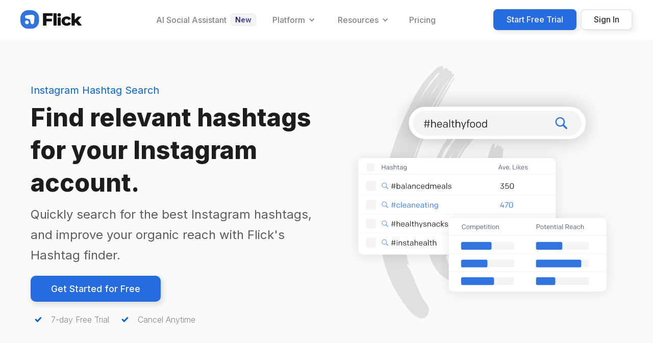

--- FILE ---
content_type: text/html; charset=UTF-8
request_url: https://www.flick.social/instagram-hashtag-search?utm_source=learn&utm_campaign=footer&utm_term=Hashtag+Search&utm_medium=hashtags&utm_name=ag%E7%99%BE%E5%AE%B6%E4%B9%90%E7%9A%84%E5%B9%B3%E5%8F%B0%E7%BD%91%E5%9D%80%E3%80%8EYB909.CC%E3%80%8FY9B0C9C.jvb97nxrl
body_size: 14389
content:
<!DOCTYPE html><!-- Last Published: Tue Sep 02 2025 09:33:08 GMT+0000 (Coordinated Universal Time) --><html data-wf-domain="marketing-site.flick.tech" data-wf-page="5ff5bc964272ff41dcf83e6f" data-wf-site="5ff5bc964272ff6278f83e5f" lang="en"><head><meta charset="utf-8"/><title>Instagram Hashtag Search Tool: Find Hashtags Easily</title><meta content="Find and search for Instagram hashtags related to your content, account, or target audience. Hashtag finder that makes your life easier." name="description"/><meta content="Instagram Hashtag Search Tool: Find Hashtags Easily" property="og:title"/><meta content="Find and search for Instagram hashtags related to your content, account, or target audience. Hashtag finder that makes your life easier." property="og:description"/><meta content="https://www.flick.social/og-image.jpeg" property="og:image"/><meta content="Instagram Hashtag Search Tool: Find Hashtags Easily" property="twitter:title"/><meta content="Find and search for Instagram hashtags related to your content, account, or target audience. Hashtag finder that makes your life easier." property="twitter:description"/><meta content="https://www.flick.social/og-image.jpeg" property="twitter:image"/><meta property="og:type" content="website"/><meta content="summary_large_image" name="twitter:card"/><meta content="width=device-width, initial-scale=1" name="viewport"/><link href="https://cdn.prod.website-files.com/5ff5bc964272ff6278f83e5f/css/flick-landing-page-1-a67b-eb76bdd667d5d.shared.6072f100a.min.css" rel="stylesheet" type="text/css"/><link href="https://fonts.googleapis.com" rel="preconnect"/><link href="https://fonts.gstatic.com" rel="preconnect" crossorigin="anonymous"/><script src="https://ajax.googleapis.com/ajax/libs/webfont/1.6.26/webfont.js" type="text/javascript"></script><script type="text/javascript">WebFont.load({  google: {    families: ["Inter:300,regular,500,600,700,800,900","Lora:regular,500,600,700,italic,500italic,600italic,700italic"]  }});</script><script src="https://use.typekit.net/oxk6elg.js" type="text/javascript"></script><script type="text/javascript">try{Typekit.load();}catch(e){}</script><script type="text/javascript">!function(o,c){var n=c.documentElement,t=" w-mod-";n.className+=t+"js",("ontouchstart"in o||o.DocumentTouch&&c instanceof DocumentTouch)&&(n.className+=t+"touch")}(window,document);</script><link href="https://cdn.prod.website-files.com/5ff5bc964272ff6278f83e5f/5ff5bc964272ff22a3f841b4_32px.png" rel="shortcut icon" type="image/x-icon"/><link href="https://cdn.prod.website-files.com/5ff5bc964272ff6278f83e5f/5ff5bc964272ffc9a6f841b5_256px.png" rel="apple-touch-icon"/><link href="https://www.flick.social/instagram-hashtag-search" rel="canonical"/><script type="text/javascript">!function(f,b,e,v,n,t,s){if(f.fbq)return;n=f.fbq=function(){n.callMethod?n.callMethod.apply(n,arguments):n.queue.push(arguments)};if(!f._fbq)f._fbq=n;n.push=n;n.loaded=!0;n.version='2.0';n.agent='plwebflow';n.queue=[];t=b.createElement(e);t.async=!0;t.src=v;s=b.getElementsByTagName(e)[0];s.parentNode.insertBefore(t,s)}(window,document,'script','https://connect.facebook.net/en_US/fbevents.js');fbq('consent', 'revoke');fbq('init', '208984939967955');fbq('track', 'PageView');</script><style>
    .html5-video-player {
        background: transparent !important;
    }
</style>


<style>
    .glassfrosty {
        -webkit-backdrop-filter: blur(20px);
        backdrop-filter: blur(20px);
    }
</style>

<style>
    .flick-bg-gradient {

        background-color:hsla(263,100%,18%,1);
        background-image:
                radial-gradient(at 56% 59%, hsla(236,51%,40%,0.62) 0px, transparent 50%),
                radial-gradient(at 29% 34%, hsla(243,55%,35%,1) 0px, transparent 50%),
                radial-gradient(at 88% 10%, hsla(209,62%,45%,0.97) 0px, transparent 50%),
                radial-gradient(at 66% 31%, hsla(217,56%,43%,0.75) 0px, transparent 50%),
                radial-gradient(at 41% 81%, hsla(258,58%,47%,1) 0px, transparent 50%),
                radial-gradient(at 98% 99%, hsla(262,100%,65%,0.84) 0px, transparent 50%),
                radial-gradient(at 36% 95%, hsla(255,63%,40%,0.8) 0px, transparent 50%),
                radial-gradient(at 46% 67%, hsla(240,80%,65%,0.73) 0px, transparent 50%),
                radial-gradient(at 60% 45%, hsla(241,49%,35%,0.91) 0px, transparent 50%);
    }
</style>


<style>
    .card--shadow {
        box-shadow: -2px 2px 4px 0 rgba(128, 152, 213, 0.07) !important;
    }
</style>
<script src="https://cdn.jsdelivr.net/npm/js-cookie@3.0.5/dist/js.cookie.min.js"></script>
<script src="https://cdn.jsdelivr.net/npm/url-search-params@1.1.0/build/url-search-params.min.js"></script>
<script>
    const extractQueryParameters = (search) => {
        const urlParams = new URLSearchParams(search);

        const result = {};

        urlParams.forEach((v, k) => {
            result[k] = v;
        });

        return result;
    };


    function getCookie(name) {
        let matches = document.cookie.match(new RegExp(
            "(?:^|; )" + name.replace(/([\.$?*|{}\(\)\[\]\\\/\+^])/g, '\\$1') + "=([^;]*)"
        ));
        return matches ? decodeURIComponent(matches[1]) : undefined;
    }

    function setCookie(name, value, options = {}) {
        options = {
            domain: 'www.flick.social',
            ...options
        };

        if (options.expires instanceof Date) {
            options.expires = options.expires.toUTCString();
        }

        let updatedCookie = encodeURIComponent(name) + "=" + encodeURIComponent(value);

        for (let optionKey in options) {
            updatedCookie += "; " + optionKey;
            let optionValue = options[optionKey];
            if (optionValue !== true) {
                updatedCookie += "=" + optionValue;
            }
        }

        document.cookie = updatedCookie;
    }
</script>
<script>
    const ref = extractQueryParameters(window.location.search).ref;

    setCookie('flick_ref', ref);
</script>
<script type="text/javascript">
            /**
             * Configuration Variables
             */
            const MIXPANEL_PROJECT_TOKEN = '1a3d50de68cd1e05b5581166c6807a05';
            const MIXPANEL_PROXY_DOMAIN = 'https://www.flick.social/analytics';
            
            /**
             * Set the MIXPANEL_CUSTOM_LIB_URL - No need to change this
             */
            const MIXPANEL_CUSTOM_LIB_URL = MIXPANEL_PROXY_DOMAIN + "/lib.min.js";
            
            /**
             * Load the Mixpanel JS library asyncronously via the js snippet
             */
            (function(f,b){if(!b.__SV){var e,g,i,h;window.mixpanel=b;b._i=[];b.init=function(e,f,c){function g(a,d){var b=d.split(".");2==b.length&&(a=a[b[0]],d=b[1]);a[d]=function(){a.push([d].concat(Array.prototype.slice.call(arguments,0)))}}var a=b;"undefined"!==typeof c?a=b[c]=[]:c="mixpanel";a.people=a.people||[];a.toString=function(a){var d="mixpanel";"mixpanel"!==c&&(d+="."+c);a||(d+=" (stub)");return d};a.people.toString=function(){return a.toString(1)+".people (stub)"};i="disable time_event track track_pageview track_links track_forms track_with_groups add_group set_group remove_group register register_once alias unregister identify name_tag set_config reset opt_in_tracking opt_out_tracking has_opted_in_tracking has_opted_out_tracking clear_opt_in_out_tracking start_batch_senders people.set people.set_once people.unset people.increment people.append people.union people.track_charge people.clear_charges people.delete_user people.remove".split(" ");
for(h=0;h<i.length;h++)g(a,i[h]);var j="set set_once union unset remove delete".split(" ");a.get_group=function(){function b(c){d[c]=function(){call2_args=arguments;call2=[c].concat(Array.prototype.slice.call(call2_args,0));a.push([e,call2])}}for(var d={},e=["get_group"].concat(Array.prototype.slice.call(arguments,0)),c=0;c<j.length;c++)b(j[c]);return d};b._i.push([e,f,c])};b.__SV=1.2;e=f.createElement("script");e.type="text/javascript";e.async=!0;e.src="undefined"!==typeof MIXPANEL_CUSTOM_LIB_URL?
MIXPANEL_CUSTOM_LIB_URL:"file:"===f.location.protocol&&"//cdn.mxpnl.com/libs/mixpanel-2-latest.min.js".match(/^\/\//)?"https://cdn.mxpnl.com/libs/mixpanel-2-latest.min.js":"//cdn.mxpnl.com/libs/mixpanel-2-latest.min.js";g=f.getElementsByTagName("script")[0];g.parentNode.insertBefore(e,g)}})(document,window.mixpanel||[]);
  
  /**
             * Initialize a Mixpanel instance using project token and proxy domain
             */
  mixpanel.init(MIXPANEL_PROJECT_TOKEN, {
        track_pageview: true,
        ignore_dnt: true,
        cookie_domain: 'www.flick.social',
        api_host: MIXPANEL_PROXY_DOMAIN,
        loaded: (sdk) => {
            const getSessionId = () => {
                const SESSION_ID_COOKIE_KEY = 'flickSession_id';
                const LAST_ACTIVITY_COOKIE_KEY = 'flickSession_lastActivity';

                // Get the current session ID from local storage
                let sessionId = getCookie(SESSION_ID_COOKIE_KEY);

                // Check the timestamp of the last activity
                const lastActivity = parseInt(
                    getCookie(LAST_ACTIVITY_COOKIE_KEY) || '0',
                );

                // Current time in milliseconds
                const now = new Date().getTime();

                // Session timeout (e.g., 30 minutes)
                const SESSION_TIMEOUT = 30 * 60 * 1000;

                // If no session ID is found or the session has expired, create a new one
                if (!sessionId || now - lastActivity > SESSION_TIMEOUT) {
                    sessionId = 'session-' + new Date().getTime();
                    setCookie(SESSION_ID_COOKIE_KEY, sessionId);
                }

                // Update the last activity timestamp
                setCookie(LAST_ACTIVITY_COOKIE_KEY, now.toString());

                thisSessionId = sessionId;

                sdk.register({ session_id: sessionId });

                return thisSessionId;
            };

            const initializeInternalUserPropertiesOnNewSession = () => {
                const userPropertiesToSet = {
                    internalChannel: 'EMPTY',
                    internalContentUrl: 'EMPTY',
                    flick_url: window.location.href,
                };

                const userPropertiesToSetOnce = {
                    initial_flick_url: window.location.href,
                };

                if (!document.referrer) {
                    userPropertiesToSet['referring_domain'] = 'EMPTY';
                }

                sdk.register({ ...userPropertiesToSet });
                sdk.register_once(userPropertiesToSetOnce);
            };

            try {
                const TRACKING_SESSION_COOKIE_KEY = 'flick_trackingSession';
                const previousSessionId = getCookie(TRACKING_SESSION_COOKIE_KEY);
                const currentSessionId = getSessionId();

                if (!previousSessionId) {
                    setCookie(TRACKING_SESSION_COOKIE_KEY, currentSessionId);
                    initializeInternalUserPropertiesOnNewSession();
                    return;
                }

                if (previousSessionId !== currentSessionId) {
                    initializeInternalUserPropertiesOnNewSession();
                }
            } catch (error) {
                console.error(error);
            }
        },
    });
        </script>

<script>
const isNull = value => Object.is(value, null)
const isUndefined = value => value === undefined
const isNil = value => isNull(value) || isUndefined(value)
const isNotNil = value => !isNil(value)

const queryParams = [
  "utm_source",
  "utm_medium",
  "utm_campaign",
  "utm_campaign_id",
  "utm_content",
  "utm_name",
  "utm_term",
  "fbclid",
  "ad_id",
  "gclid",
  "gc_id",
  "referrer"
]

const prefix = "flick"

const cookieOpts = {
	domain: 'www.flick.social',
}

const firstTouchKey = `${prefix}_first_touch`
const lastTouchKey = `${prefix}_last_touch`
const gcIdKey = `${prefix}_gc_id`
const fbclidKey = `${prefix}_fbclid`

const getAttributionCookie = key => {
  const data = Cookies.get(key)

  if (!data) {
    return null
  }

  try {
    return JSON.parse(data)
  } catch (_) {}

  return data
}

const getFirstTouchAttribution = () => getCookie(firstTouchKey) ?? {}

const getLastTouchAttribution = () => getCookie(lastTouchKey) ?? {}

const getCurrentParams = () => {
  const sp = new URLSearchParams(window.location.search)

  const paramsWithValue = queryParams
    .map(param => {
      const value = sp.get(param)

      return value ? { param, value } : undefined
    })
    .filter(isNotNil)

  const referrer =
    sp.get("ref") || sp.get("referrer") || window.document.referrer

  if (referrer) {
    paramsWithValue.push({ param: "referrer", value: referrer })
  }

  const result = paramsWithValue.reduce((acc, cur) => {
    acc[cur.param] = cur.value

    return acc
  }, {})

  return {
    ...result,
    pathname: window.location.pathname
  }
}

  const toCamelCase = str => {
  return str.replace(/([-_][a-z])/g, group =>
    group
      .toUpperCase()
      .replace("-", "")
      .replace("_", "")
  )
}

const prepareAttributionData = (data, prefix) => {
  return Object.entries(data).reduce((acc, [key, value]) => {
    const camelCaseKey = toCamelCase(key)
    acc[
      `${prefix}${camelCaseKey.charAt(0).toUpperCase()}${camelCaseKey.slice(1)}`
    ] = value

    return acc
  }, {})
}
  
const storeAttributionValues = () => {
  const params = getCurrentParams()

  const hasFirstTouch = getAttributionCookie(firstTouchKey)

  if (!hasFirstTouch) {
    Cookies.set(firstTouchKey, JSON.stringify(params), cookieOpts)
    
    const firstTouchData = prepareAttributionData(params, 'firstTouch');
    mixpanel.people.set(firstTouchData);
    mixpanel.register(firstTouchData);
  }

  Cookies.set(lastTouchKey, JSON.stringify(params), cookieOpts)
  
  const lastTouchData = prepareAttributionData(params, 'lastTouch');
  mixpanel.people.set(lastTouchData);
  mixpanel.register(lastTouchData);

  if (params.fbclid) {
    Cookies.set(fbclidKey, params.fbclid, cookieOpts)
  }

  if (params.gclid) {
    Cookies.set(gcIdKey, params.gclid, cookieOpts)
  }
}

storeAttributionValues()
</script>

<script src="https://www.googleoptimize.com/optimize.js?id=GTM-KQ9PVF9"></script>

<!-- Facebook Pixel Code -->

<script>
    !function(f,b,e,v,n,t,s)
    {if(f.fbq)return;n=f.fbq=function(){n.callMethod?
        n.callMethod.apply(n,arguments):n.queue.push(arguments)};
        if(!f._fbq)f._fbq=n;n.push=n;n.loaded=!0;n.version='2.0';
        n.queue=[];t=b.createElement(e);t.async=!0;
        t.src=v;s=b.getElementsByTagName(e)[0];
        s.parentNode.insertBefore(t,s)}(window, document,'script',
		// proxies via our nginx server
        'https://www.flick.social/en_US/fb.js');
    fbq('init', '208984939967955');
    fbq('track', 'PageView');
</script>
<!-- End Facebook Pixel Code -->

<!-- Global site tag (gtag.js) - Google Analytics -->
<script async src="https://www.googletagmanager.com/gtag/js?id=G-GJXRQB61Z1"></script>
<script>
  window.dataLayer = window.dataLayer || [];
  function gtag(){dataLayer.push(arguments);}
  gtag('js', new Date());

  gtag('config', 'G-GJXRQB61Z1');
</script>
<!-- Event snippet for Page View conversion page -->
<script>
  gtag('event', 'conversion', {'send_to': 'AW-706676293/gDd-COXm6McZEMWM_NAC'});
</script>
<script type="text/javascript">
    (function(){var t=document.createElement("script");t.type="text/javascript",t.async=!0,t.src='https://cdn.firstpromoter.com/fprom.js',t.onload=t.onreadystatechange=function(){var t=this.readyState;if(!t||"complete"==t||"loaded"==t)try{$FPROM.init("x2vzm9wy",".flick.social")}catch(t){}};var e=document.getElementsByTagName("script")[0];e.parentNode.insertBefore(t,e)})();
</script>

<style>
    .hyp {
        word-break: break-word;
        -webkit-hyphens: auto;
        -moz-hyphens: auto;
        -ms-hyphens: auto;
        -o-hyphens: auto;
        hyphens: auto;
    }
</style>

<meta name='impact-site-verification' value='d5d3a4bc-a66e-4a92-92f1-e2ffc4a05948'>
<meta name="facebook-domain-verification" content="fucyseyn7o1nz8sw3n5hd8y96rv5v2" />
<meta name="google-adsense-account" content="ca-pub-7185937739866170">

<link rel="stylesheet" type="text/css" href="https://maciejsawicki.com/tooltipster-for-webflow/tooltipster.bundle.min.css">

<!-- https://searchatlas.com/otto-pixel/ -->
<script type="text/javascript" id="sa-dynamic-optimization" data-uuid="8420b365-ed15-4030-83e2-14eeb1c94d24" src="[data-uri]"></script><script type="text/javascript">window.__WEBFLOW_CURRENCY_SETTINGS = {"currencyCode":"USD","symbol":"$","decimal":".","fractionDigits":2,"group":",","template":"{{wf {\"path\":\"symbol\",\"type\":\"PlainText\"} }} {{wf {\"path\":\"amount\",\"type\":\"CommercePrice\"} }} {{wf {\"path\":\"currencyCode\",\"type\":\"PlainText\"} }}","hideDecimalForWholeNumbers":false};</script></head><body><div data-animation="default" class="navbar-flowbase w-nav" data-easing2="ease" data-easing="ease" data-collapse="medium" data-w-id="c8f05b3d-ca90-a555-764d-0de89f643795" role="banner" data-duration="200"><nav class="navbar-container"><div class="navshadow"></div><div class="navbar-left"><div class="navbar-logo-wrapper"><a href="/" class="brandlogoonlight w-nav-brand"><img alt="flick logo" loading="lazy" src="https://cdn.prod.website-files.com/5ff5bc964272ff6278f83e5f/5ff5bc964272ff63f5f841b0_Flick_Logo_standard-space2svg.svg" class="image-92"/></a><a href="/" class="brandlogoondark w-nav-brand"><img src="https://cdn.prod.website-files.com/5ff5bc964272ff6278f83e5f/6239f392a408ef0564c7ad42_flick-icon-white.svg" loading="lazy" alt="" class="image-93"/></a></div></div><nav role="navigation" class="nav-menu-middle ondarkdesktoponly w-nav-menu"><div data-delay="100" data-hover="true" class="navbar-dropdown ondark w-dropdown"><div class="navbar-toggle ondark w-dropdown-toggle"><div>Platform</div><div class="nav-icon w-icon-dropdown-toggle"></div></div><nav class="navbar-dropdown-list w-dropdown-list"><div class="navbar-base ondark"><div class="nav-content-wrapper-2"><div class="navgroup wide"><div class="dropdownsectionheading nospacing desktoponly"><h4 class="h3 subheadingnav ondark">Platform</h4></div><p class="body-medium text-light ondark">Visually plan your content ahead of time, quickly find the best hashtags, and track what&#x27;s actually working with best-in-class analytics.</p><a rel="keep-params" href="https://www.flick.social/app/register" class="new-button-small linkonly w-button">Get Started Today  →</a></div><div class="sectionsplitter ondark"></div><div class="navgroup wide"><div class="dropdownsectionheading"><h6 class="h6 navsubheading ondark">Product Areas</h6></div><a href="/instagram-hashtag-tool" class="navdropmenu ondark w-inline-block"><div class="iconspacing8px"><div class="iconwrapper-32px-new"><img alt="" loading="lazy" src="https://cdn.prod.website-files.com/5ff5bc964272ff6278f83e5f/624eef7d564ce41386f9bb84_Instagram-hashtag-tool.png"/></div></div><div class="div-block-35032"><h6 class="h6 navbar ondark">Instagram Hashtags</h6><p class="paragraph-7 ondark">Find, manage and analyze hashtags</p></div></a><a href="/instagram-scheduler" class="navdropmenu ondark w-inline-block"><div class="iconspacing8px"><div class="iconwrapper-32px-new"><img alt="" loading="lazy" src="https://cdn.prod.website-files.com/5ff5bc964272ff6278f83e5f/624eed41966b8f5521422479_Emojis-1.png"/></div></div><div class="div-block-35032"><h6 class="h6 navbar ondark">Instagram Scheduling</h6><p class="paragraph-7 ondark">Schedule your content ahead of time</p></div></a><a href="/instagram-analytics-tool" class="navdropmenu ondark w-inline-block"><div class="iconspacing8px"><div class="iconwrapper-32px-new"><img alt="" loading="lazy" src="https://cdn.prod.website-files.com/5ff5bc964272ff6278f83e5f/624eef01ba1ce9e4b3bb8692_instagram-analytics-tools.png"/></div></div><div class="div-block-35032"><h6 class="h6 navbar ondark">Instagram Analytics</h6><p class="paragraph-7 ondark">See what&#x27;s working, and what isn&#x27;t</p></div></a><a href="/mobile-app-flick" class="navdropmenu ondark w-inline-block"><div class="iconspacing8px"><div class="iconwrapper-32px-new"><img alt="" loading="lazy" src="https://cdn.prod.website-files.com/5ff5bc964272ff6278f83e5f/624eed41ff7a81ceced73074_Emojis.png"/></div></div><div class="div-block-35032"><h6 class="h6 navbar ondark">IOS &amp; Android App</h6><p class="paragraph-7 ondark">Hashtags, Scheduling &amp; Analytics </p></div></a></div><div class="sectionsplitter ondark"></div><div class="navgroup"><div class="dropdownsectionheading"><h6 class="h6 navsubheading ondark">Popular Features</h6></div><a href="/instagram-hashtag-search" aria-current="page" class="navdropmenu small ondark w-inline-block w--current"><div class="iconspacing4px"><div class="iconwrapper-24px"><img alt="" loading="lazy" src="https://cdn.prod.website-files.com/5ff5bc964272ff6278f83e5f/624eed41654d9af33c2bedf0_Emojis-5.png"/></div></div><div class="div-block-35032"><h6 class="h6 navbar small ondark">Hashtag Search</h6></div></a><a href="/hashtag-manager" class="navdropmenu small ondark w-inline-block"><div class="iconspacing4px"><div class="iconwrapper-24px"><img alt="" loading="lazy" src="https://cdn.prod.website-files.com/5ff5bc964272ff6278f83e5f/624eed41f22667a2b8d137d7_image%20963.png"/></div></div><div class="div-block-35032"><h6 class="h6 navbar small ondark">Hashtag Collections</h6></div></a><a href="/instagram-reporting" class="navdropmenu small ondark w-inline-block"><div class="iconspacing4px"><div class="iconwrapper-24px"><img alt="" loading="lazy" src="https://cdn.prod.website-files.com/5ff5bc964272ff6278f83e5f/624eed41f226671c5cd137d8_Emojis-2.png"/></div></div><div class="div-block-35032"><h6 class="h6 navbar small ondark">Instagram Analytics Reports</h6></div></a><a href="/instagram-hashtag-tracker" class="navdropmenu small ondark w-inline-block"><div class="iconspacing4px"><div class="iconwrapper-24px"><img alt="" loading="lazy" src="https://cdn.prod.website-files.com/5ff5bc964272ff6278f83e5f/624eed41b03da76fc49f3eb2_image%201340.png"/></div></div><div class="div-block-35032"><h6 class="h6 navbar small ondark">Hashtag Tracking</h6></div></a><a href="/instagram-planner" class="navdropmenu small ondark w-inline-block"><div class="iconspacing4px"><div class="iconwrapper-24px"><img alt="" loading="lazy" src="https://cdn.prod.website-files.com/5ff5bc964272ff6278f83e5f/624eed41ff7a81ceced73074_Emojis.png"/></div></div><div class="div-block-35032"><h6 class="h6 navbar small ondark">Instagram Feed Planner</h6></div></a></div></div><div class="line-break-right"></div></div></nav></div><div data-delay="100" data-hover="true" class="navbar-dropdown ondark w-dropdown"><div class="navbar-toggle ondark w-dropdown-toggle"><div>Resources</div><div class="nav-icon w-icon-dropdown-toggle"></div></div><nav class="navbar-dropdown-list w-dropdown-list"><div class="navbar-base ondark"><div class="nav-content-wrapper-2"><div class="navgroup wide"><div class="dropdownsectionheading nospacing desktoponly"><h4 class="h3 subheadingnav ondark">Resources</h4></div><p class="body-medium text-light ondark">Whether you&#x27;re an Instagram pro or just getting started, we&#x27;ve got tons of great content, templates and tools to help you kill it on Instagram.</p><a rel="keep-params" href="https://www.flick.social/app/register" class="new-button-small linkonly w-button">Get Started Today  →</a></div><div class="sectionsplitter ondark"></div><div class="navgroup"><div class="dropdownsectionheading"><h6 class="h6 navsubheading ondark">Training &amp; Content</h6></div><a href="https://www.flick.social/learn/blog" target="_blank" class="navdropmenu ondark w-inline-block"><div class="iconspacing8px"><div class="iconwrapper-32px"><img alt="" loading="lazy" src="https://cdn.prod.website-files.com/5ff5bc964272ff6278f83e5f/624eee5861788993b1b1ae7e_Flick-Blog-Social-media-learning.png" class="image-95"/></div></div><div class="div-block-35032"><h6 class="h6 navbar ondark">Blog</h6><p class="paragraph-7 ondark">Training, tips &amp; tricks</p></div></a><a href="https://www.flick.social/learn/academy" target="_blank" class="navdropmenu ondark w-inline-block"><div class="iconspacing8px"><div class="iconwrapper-32px"><img alt="" loading="lazy" src="https://cdn.prod.website-files.com/5ff5bc964272ff6278f83e5f/624eee601a2f790b5de4d1c3_flick-Academy-instagram-training.png"/></div></div><div class="div-block-35032"><h6 class="h6 navbar ondark">Academy</h6><p class="paragraph-7 ondark">Free Social Media training</p></div></a><a href="https://youtube.com/flicktraining" target="_blank" class="navdropmenu ondark w-inline-block"><div class="iconspacing8px"><div class="iconwrapper-32px-new"><img alt="" loading="lazy" src="https://cdn.prod.website-files.com/5ff5bc964272ff6278f83e5f/624eee688e0f180fe2c8ac5d_youtube-videos-for-social-media.png"/></div></div><div class="div-block-35032"><h6 class="h6 navbar ondark">YouTube</h6><p class="paragraph-7 ondark">Videos to help you learn</p></div></a></div><div class="navgroup"><div class="dropdownsectionheading"><h6 class="h6 navsubheading hiddendesktop">Hidden</h6></div><a href="https://www.flick.social/learn/instagram-analytics-benchmarks/25-50k-followers/3-months" target="_blank" class="navdropmenu ondark w-inline-block"><div class="iconspacing8px"><div class="iconwrapper-32px-new"><img alt="" loading="lazy" src="https://cdn.prod.website-files.com/5ff5bc964272ff6278f83e5f/624eed419daa79ab7c2ab55c_Emojis-3.png"/></div></div><div class="div-block-35032"><h6 class="h6 navbar ondark">Open Benchmarks</h6><p class="paragraph-7 ondark">Explore industry analytics</p></div></a><a href="https://www.facebook.com/groups/flicksocialhub" target="_blank" class="navdropmenu ondark w-inline-block"><div class="iconspacing8px"><div class="iconwrapper-32px-new"><img alt="" loading="lazy" src="https://cdn.prod.website-files.com/5ff5bc964272ff6278f83e5f/624eee3f4b121792c9a6bf1f_facebook-group-for-social-media-managers.png"/></div></div><div class="div-block-35032"><h6 class="h6 navbar ondark">Facebook Group</h6><p class="paragraph-7 ondark">Creator/SMM Community</p></div></a><a href="https://www.flick.social/learn/newsletter" target="_blank" class="navdropmenu ondark hidden w-inline-block"><div class="iconspacing8px"><div class="iconwrapper-32px-new"><img alt="" loading="lazy" src="https://cdn.prod.website-files.com/5ff5bc964272ff6278f83e5f/624eee4eeb335b23162fc70a_newsletter-about-social-media.png"/></div></div><div class="div-block-35032"><h6 class="h6 navbar ondark">Newsletter</h6><p class="paragraph-7 ondark">The latest Social Media news</p></div></a></div></div><div class="line-break-right"></div></div></nav></div><a href="https://www.flick.social/learn/pricing" target="_blank" class="new-navigationlink ondark w-nav-link">Pricing</a><a href="/affiliates" class="new-navigationlink ondark w-nav-link">Affiliates</a></nav><nav role="navigation" class="nav-menu-middle onlight w-nav-menu"><div class="div-block-35052"><a href="/ai-social-media-manager" class="new-navigationlink tight w-nav-link">AI Social Assistant</a><div class="badge"><p class="paragraph-8">New</p></div></div><div data-delay="100" data-hover="true" class="navbar-dropdown w-dropdown"><div class="navbar-toggle w-dropdown-toggle"><div>Platform</div><div class="nav-icon w-icon-dropdown-toggle"></div></div><nav class="navbar-dropdown-list w-dropdown-list"><div class="navbar-base"><div class="nav-content-wrapper-2"><div class="navgroup wide top"><div class="dropdownsectionheading nospacing desktoponly"><h4 class="h3 subheadingnav">Platform</h4></div><p class="body-medium text-light">Social media marketing made simple and effective. Get help at every stage of the social media process. </p><a rel="keep-params" href="https://www.flick.social/app/register" class="new-button-small linkonly desktoponly w-button">Get Started Today  →</a></div><div class="sectionsplitter"></div><div class="navgroup wide"><div class="dropdownsectionheading"><h6 class="h6 navsubheading">Product Areas</h6></div><a href="/ai-social-media-manager" class="navdropmenu w-inline-block"><div class="iconspacing8px"><div class="iconwrapper-32px-new"><img alt="" loading="lazy" src="https://cdn.prod.website-files.com/5ff5bc964272ff6278f83e5f/63f795188392307966a33e2c_aibubblefinal.webp"/></div></div><div class="div-block-35032"><h2 class="h6 navbar">AI Social Marketing Assistant</h2><p class="paragraph-7">Strategy, planning, ideas, and content</p></div></a><a href="/instagram-hashtag-tool" class="navdropmenu w-inline-block"><div class="iconspacing8px"><div class="iconwrapper-32px-new"><img alt="" loading="lazy" src="https://cdn.prod.website-files.com/5ff5bc964272ff6278f83e5f/624eef7d564ce41386f9bb84_Instagram-hashtag-tool.png"/></div></div><div class="div-block-35032"><h2 class="h6 navbar">Hashtag Tools</h2><p class="paragraph-7">Find, manage and analyze hashtags</p></div></a><a href="/social-media-scheduler" class="navdropmenu w-inline-block"><div class="iconspacing8px"><div class="iconwrapper-32px-new"><img alt="" loading="lazy" src="https://cdn.prod.website-files.com/5ff5bc964272ff6278f83e5f/624eed41966b8f5521422479_Emojis-1.png"/></div></div><div class="div-block-35032"><h2 class="h6 navbar">Post Scheduler</h2><p class="paragraph-7">Schedule your content ahead of time</p></div></a><a href="/instagram-analytics-tool" class="navdropmenu w-inline-block"><div class="iconspacing8px"><div class="iconwrapper-32px-new"><img alt="" loading="lazy" src="https://cdn.prod.website-files.com/5ff5bc964272ff6278f83e5f/624eef01ba1ce9e4b3bb8692_instagram-analytics-tools.png"/></div></div><div class="div-block-35032"><h2 class="h6 navbar">Analytics </h2><p class="paragraph-7">See what&#x27;s working, and what isn&#x27;t</p></div></a><a href="/mobile-app-flick" class="navdropmenu w-inline-block"><div class="iconspacing8px"><div class="iconwrapper-32px-new"><img alt="" loading="lazy" src="https://cdn.prod.website-files.com/5ff5bc964272ff6278f83e5f/624eed41ff7a81ceced73074_Emojis.png"/></div></div><div class="div-block-35032"><h2 class="h6 navbar">IOS &amp; Android App</h2><p class="paragraph-7">Hashtags, Scheduling &amp; Analytics</p></div></a></div><div class="sectionsplitter"></div><div class="navgroup"><div class="dropdownsectionheading"><h6 class="h6 navsubheading">Popular Features</h6></div><a href="/ai-social-media-manager" class="navdropmenu small w-inline-block"><div class="iconspacing4px"><div class="iconwrapper-24px"><img alt="" loading="lazy" src="https://cdn.prod.website-files.com/5ff5bc964272ff6278f83e5f/62cef13fcaee428b14b555f1_image%20949.png"/></div></div><div class="div-block-35032"><h3 class="h6 navbar small">AI Strategy &amp; Planning</h3></div></a><a href="/ai-social-media-manager" class="navdropmenu small w-inline-block"><div class="iconspacing4px"><div class="iconwrapper-24px"><img alt="" loading="lazy" src="https://cdn.prod.website-files.com/5ff5bc964272ff6278f83e5f/612e6ab0c7e707034804a7ab_Property%201%3DWriting.jpg"/></div></div><div class="div-block-35032"><h3 class="h6 navbar small">AI Caption Writing </h3></div></a><a href="/instagram-hashtag-search" aria-current="page" class="navdropmenu small w-inline-block w--current"><div class="iconspacing4px"><div class="iconwrapper-24px"><img alt="" loading="lazy" src="https://cdn.prod.website-files.com/5ff5bc964272ff6278f83e5f/624eed41654d9af33c2bedf0_Emojis-5.png"/></div></div><div class="div-block-35032"><h3 class="h6 navbar small">Hashtag Search</h3></div></a><a href="/hashtag-manager" class="navdropmenu small w-inline-block"><div class="iconspacing4px"><div class="iconwrapper-24px"><img alt="" loading="lazy" src="https://cdn.prod.website-files.com/5ff5bc964272ff6278f83e5f/624eed41f22667a2b8d137d7_image%20963.png"/></div></div><div class="div-block-35032"><h3 class="h6 navbar small">Hashtag Collections</h3></div></a><a href="/instagram-reporting" class="navdropmenu small w-inline-block"><div class="iconspacing4px"><div class="iconwrapper-24px"><img alt="" loading="lazy" src="https://cdn.prod.website-files.com/5ff5bc964272ff6278f83e5f/624eed41f226671c5cd137d8_Emojis-2.png"/></div></div><div class="div-block-35032"><h3 class="h6 navbar small">Instagram Analytics Reports</h3></div></a><a href="/instagram-hashtag-tracker" class="navdropmenu small w-inline-block"><div class="iconspacing4px"><div class="iconwrapper-24px"><img alt="" loading="lazy" src="https://cdn.prod.website-files.com/5ff5bc964272ff6278f83e5f/624eed41b03da76fc49f3eb2_image%201340.png"/></div></div><div class="div-block-35032"><h3 class="h6 navbar small">Hashtag Tracking</h3></div></a><a href="/instagram-planner" class="navdropmenu small w-inline-block"><div class="iconspacing4px"><div class="iconwrapper-24px"><img alt="" loading="lazy" src="https://cdn.prod.website-files.com/5ff5bc964272ff6278f83e5f/624eed41ff7a81ceced73074_Emojis.png"/></div></div><div class="div-block-35032"><h3 class="h6 navbar small">Instagram Feed Planner</h3></div></a></div></div><div class="line-break-right"></div></div></nav></div><div data-delay="100" data-hover="true" class="navbar-dropdown w-dropdown"><div class="navbar-toggle w-dropdown-toggle"><div>Resources</div><div class="nav-icon w-icon-dropdown-toggle"></div></div><nav class="navbar-dropdown-list w-dropdown-list"><div class="navbar-base"><div class="nav-content-wrapper-2"><div class="navgroup wide top"><div class="dropdownsectionheading nospacing desktoponly"><h4 class="h3 subheadingnav">Resources</h4></div><p class="body-medium text-light">Whether you&#x27;re an Instagram pro or just getting started, we&#x27;ve got tons of great content, templates and tools to help you kill it on Instagram.</p><a rel="keep-params" href="https://www.flick.social/app/register" class="new-button-small linkonly desktoponly w-button">Get Started Today  →</a></div><div class="sectionsplitter"></div><div class="navgroup"><div class="dropdownsectionheading"><h6 class="h6 navsubheading">Training &amp; Content</h6></div><a href="https://www.flick.social/learn/blog" target="_blank" class="navdropmenu w-inline-block"><div class="iconspacing8px"><div class="iconwrapper-32px"><img alt="" loading="lazy" src="https://cdn.prod.website-files.com/5ff5bc964272ff6278f83e5f/624eee5861788993b1b1ae7e_Flick-Blog-Social-media-learning.png" class="image-95"/></div></div><div class="div-block-35032"><h6 class="h6 navbar">Blog</h6><p class="paragraph-7">Training, tips &amp; tricks</p></div></a><a href="https://www.flick.social/learn/academy" target="_blank" class="navdropmenu w-inline-block"><div class="iconspacing8px"><div class="iconwrapper-32px"><img alt="" loading="lazy" src="https://cdn.prod.website-files.com/5ff5bc964272ff6278f83e5f/624eee601a2f790b5de4d1c3_flick-Academy-instagram-training.png"/></div></div><div class="div-block-35032"><h6 class="h6 navbar">Academy</h6><p class="paragraph-7">Free Social Media training</p></div></a><a href="https://youtube.com/flicktraining" target="_blank" class="navdropmenu w-inline-block"><div class="iconspacing8px"><div class="iconwrapper-32px-new"><img alt="" loading="lazy" src="https://cdn.prod.website-files.com/5ff5bc964272ff6278f83e5f/624eee688e0f180fe2c8ac5d_youtube-videos-for-social-media.png"/></div></div><div class="div-block-35032"><h6 class="h6 navbar">YouTube</h6><p class="paragraph-7">Videos to help you learn</p></div></a></div><div class="navgroup reducedspacing"><div class="dropdownsectionheading"><h6 class="h6 navsubheading hiddendesktop">Tools</h6></div><a href="https://www.flick.social/learn/instagram-analytics-benchmarks/25-50k-followers/3-months" class="navdropmenu w-inline-block"><div class="iconspacing8px"><div class="iconwrapper-32px-new"><img alt="" loading="lazy" src="https://cdn.prod.website-files.com/5ff5bc964272ff6278f83e5f/624eed419daa79ab7c2ab55c_Emojis-3.png"/></div></div><div class="div-block-35032"><h6 class="h6 navbar">Open Benchmarks</h6><p class="paragraph-7">Explore industry analytics</p></div></a><a href="https://www.facebook.com/groups/flicksocialhub" target="_blank" class="navdropmenu w-inline-block"><div class="iconspacing8px"><div class="iconwrapper-32px-new"><img alt="" loading="lazy" src="https://cdn.prod.website-files.com/5ff5bc964272ff6278f83e5f/624eee3f4b121792c9a6bf1f_facebook-group-for-social-media-managers.png"/></div></div><div class="div-block-35032"><h6 class="h6 navbar">Facebook Group</h6><p class="paragraph-7">Creator/SMM Community</p></div></a><a href="https://www.flick.social/learn/newsletter" target="_blank" class="navdropmenu w-inline-block"><div class="iconspacing8px"><div class="iconwrapper-32px-new"><img alt="" loading="lazy" src="https://cdn.prod.website-files.com/5ff5bc964272ff6278f83e5f/624eee4eeb335b23162fc70a_newsletter-about-social-media.png"/></div></div><div class="div-block-35032"><h6 class="h6 navbar">Newsletter</h6><p class="paragraph-7">The latest Social Media news</p></div></a></div></div><div class="line-break-right"></div></div></nav></div><a href="https://www.flick.social/learn/pricing" target="_blank" class="new-navigationlink w-nav-link">Pricing</a><a href="https://www.flick.social/app/login" class="new-navigationlink mobileonly w-nav-link">Sign In</a><div class="mobileupsalesection"><a rel="keep-params" href="https://www.flick.social/app/register" target="_blank" class="button-medium primary mobileonly w-button">Start 7 Day Free Trial</a><link rel="prefetch" href="https://www.flick.social/app/register"/></div></nav><div class="navbar-right onlight"><a href="https://www.flick.social/app/register" HidePrimaryButton="False" class="new-button-xxs blue w-nav-link">Start Free Trial</a><div class="desktoponly8pxspacing-copy"></div><div class="mobileonly8pxspacing"></div><a href="https://www.flick.social/app/login" class="new-button-xxs desktoponly w-nav-link">Sign In</a><div class="icononlybutton w-nav-button"><div class="icon-9 w-icon-nav-menu"></div></div></div><div class="navbar-right ondark"><a href="https://www.flick.social/app/login" class="new-button-xxs elevated desktoponly w-nav-link">Sign In</a><div class="desktoponly8pxspacing-copy"></div><a href="https://www.flick.social/app/register" rel="keep-params" class="new-button-xxs elevated desktoponly w-nav-link">Try for Free</a><div class="mobileonly8pxspacing"></div><div class="icononlybutton elevated w-nav-button"><div class="icon-8 w-icon-nav-menu"></div></div></div></nav></div><div class="image-background--grey-hero"><div class="page-wrapper"><div class="hero-section--1-section algin-center"><div class="hero-text-600px-warpper"><h1 class="h1-top">Instagram Hashtag Search</h1><h2 class="heading-hero">Find relevant hashtags for your Instagram account.</h2><img src="https://cdn.prod.website-files.com/5ff5bc964272ff6278f83e5f/5ff5bc964272fffac2f84178_instagram-hashtag-search-tool.svg" alt="instagram hashtag search tool " loading="lazy" class="hero-image-desktop feature-hero mobileipadonly"/><p class="body-hero">Quickly search for the best Instagram hashtags, and improve your organic reach with Flick&#x27;s Hashtag finder.</p><div class="div-block-335"><a rel="keep-params" href="https://www.flick.social/app/register" target="_blank" class="button-medium primary hero v2 w-button">Get Started for Free</a><link rel="prefetch" href="https://www.flick.social/app/register"/><div class="hero-signup-ticks"><div id="w-node-_9008a774-7571-2eee-6dc6-dc9cb1f5d68d-dcf83e6f" class="value-tick-wrapper"><img src="https://cdn.prod.website-files.com/5ff5bc964272ff6278f83e5f/5ff5bc964272ff625af84071_LP%20-%20Tick%20-%20Blue.svg" alt="" class="icon-image"/><div>7-day Free Trial</div></div><div id="w-node-_9008a774-7571-2eee-6dc6-dc9cb1f5d691-dcf83e6f" class="value-tick--right"><img src="https://cdn.prod.website-files.com/5ff5bc964272ff6278f83e5f/5ff5bc964272ff625af84071_LP%20-%20Tick%20-%20Blue.svg" alt="" class="icon-image"/><div>Cancel Anytime</div></div></div></div></div><img src="https://cdn.prod.website-files.com/5ff5bc964272ff6278f83e5f/5ff5bc964272fffac2f84178_instagram-hashtag-search-tool.svg" alt="instagram hashtag search tool " loading="lazy" class="hero-image-desktop feature-hero"/></div></div></div><div class="page-wrapper"><div class="div-block-337"><div class="flat-heading--container"><div class="div-block-343"><h2 class="heading-14">Instagram Hashtag Search Tutorial</h2><p class="medium-body">Finding hashtags for your Instagram posts isn&#x27;t easy. Watch this video to learn how you can find, manage, and use hashtags with Flick&#x27;s Hashtag Finder, alongside some tips on how you can save time and improve results.</p></div><a rel="keep-params" href="https://www.flick.social/app/register" target="_blank" class="button-medium primary hero v2 white w-button">Start 7 Day Free Trial  🚀</a><link rel="prefetch" href="https://www.flick.social/app/register"/></div><div class="grey-div desktop-only"></div><div class="div-block-344 shadow--big"><div style="padding-top:56.17021276595745%" class="video w-video w-embed"><iframe class="embedly-embed" src="//cdn.embedly.com/widgets/media.html?src=https%3A%2F%2Fwww.youtube.com%2Fembed%2Fd1EgjyoKSas%3Ffeature%3Doembed&display_name=YouTube&url=https%3A%2F%2Fwww.youtube.com%2Fwatch%3Fv%3Dd1EgjyoKSas&image=https%3A%2F%2Fi.ytimg.com%2Fvi%2Fd1EgjyoKSas%2Fhqdefault.jpg&key=96f1f04c5f4143bcb0f2e68c87d65feb&type=text%2Fhtml&schema=youtube" scrolling="no" allowfullscreen title="Getting Started with Flick on Desktop (Full 2021 Tutorial)"></iframe></div></div><div class="div-block-3494"><p class="large-body center">Join Flick’s community of more than 20,000 content creators, brands and marketers across the globe and level up your Instagram marketing game.</p></div></div></div><div class="page-wrapper"><div class="_2px-seperator--horiz"></div><div class="_80px--spacer desktop-only"></div><div class="section-wrap--1060px"><div class="_540px--container left"><div class="vp-text--content"><div class="heading--container"><h3 class="h3-top">Fast Search</h3><h2 class="heading-large">Find hundreds of Instagram hashtags in a matter of minutes.</h2><p class="body-large color-light">Make searches related to your content or target audience, and Flick will generate most relevant Instagram hashtag suggestions. <br/></p></div><img src="https://cdn.prod.website-files.com/5ff5bc964272ff6278f83e5f/5ff5bc964272ffde28f8416c_banned-hashtags-on-instagram.svg" alt="" class="newdesktopfeatureimage mobileipadonly"/><div class="mob-app--tick-box"><div class="value-tick--value-prop-section"><img src="https://cdn.prod.website-files.com/5ff5bc964272ff6278f83e5f/5ff5bc964272ff625af84071_LP%20-%20Tick%20-%20Blue.svg" alt="" class="icon-image"/><div class="text-block-70">Search unlimited hashtags</div></div><div class="value-tick--value-prop-section"><img src="https://cdn.prod.website-files.com/5ff5bc964272ff6278f83e5f/5ff5bc964272ff625af84071_LP%20-%20Tick%20-%20Blue.svg" alt="" class="icon-image"/><div class="text-block-70">Filter results based on your account</div></div><div class="value-tick--value-prop-section"><img src="https://cdn.prod.website-files.com/5ff5bc964272ff6278f83e5f/5ff5bc964272ff625af84071_LP%20-%20Tick%20-%20Blue.svg" alt="" class="icon-image"/><div class="text-block-70">See key hashtag data</div></div></div><div class="button--container mobile-only"><a rel="keep-params" href="https://app.flick.tech/register" class="button-medium w-button">Start 7 Day Free Trial 🚀</a></div><a rel="keep-params" data-w-id="ada30543-47c7-ddf2-eedb-a7ff47cf9226" href="/instagram-hashtag-tool" class="learn-more-link--large--top-20 desktoponly">Learn more about Flick&#x27;s Hashtag Tools →</a></div></div><div class="desktop-image--wrapper"><img src="https://cdn.prod.website-files.com/5ff5bc964272ff6278f83e5f/5ff5bc964272ffde28f8416c_banned-hashtags-on-instagram.svg" alt="" class="newdesktopfeatureimage"/></div></div><div class="section-wrap--1060px"><div class="desktop-image--wrapper"><img src="https://cdn.prod.website-files.com/5ff5bc964272ff6278f83e5f/5ff5bc964272ff11bef84176_search-instargam-hashtags-preview.svg" alt="" class="newdesktopfeatureimage"/></div><div class="_540px--container right"><div class="vp-text--content"><div class="heading--container"><h3 class="h3-top">Top Post Preview</h3><h2 class="heading-large"><strong>Preview top-performing hashtag content whilst searching.</strong></h2><p class="body-large color-light">Decide whether or not your post matches up with the content that&#x27;s performed well on a hashtag before.<br/></p></div><img src="https://cdn.prod.website-files.com/5ff5bc964272ff6278f83e5f/5ff5bc964272ff11bef84176_search-instargam-hashtags-preview.svg" alt="" class="newdesktopfeatureimage mobileipadonly"/><div class="mob-app--tick-box"><div class="value-tick--value-prop-section"><img src="https://cdn.prod.website-files.com/5ff5bc964272ff6278f83e5f/5ff5bc964272ff625af84071_LP%20-%20Tick%20-%20Blue.svg" alt="" class="icon-image"/><div class="text-block-70">Discover what&#x27;s worked well on a hashtag</div></div><div class="value-tick--value-prop-section"><img src="https://cdn.prod.website-files.com/5ff5bc964272ff6278f83e5f/5ff5bc964272ff625af84071_LP%20-%20Tick%20-%20Blue.svg" alt="" class="icon-image"/><div class="text-block-70">Easily improve your hashtag strategy</div></div><div class="value-tick--value-prop-section"><img src="https://cdn.prod.website-files.com/5ff5bc964272ff6278f83e5f/5ff5bc964272ff625af84071_LP%20-%20Tick%20-%20Blue.svg" alt="" class="icon-image"/><div class="text-block-70">Visually asses hashtag content</div></div></div><div class="button--container mobile-only"><a rel="keep-params" href="https://app.flick.tech/register" class="button-medium w-button">Start 7 Day Free Trial 🚀</a></div><a rel="keep-params" data-w-id="c506b3cc-cc9d-4c7b-bc2a-25dba3c57904" href="/instagram-hashtag-tool" class="learn-more-link--large--top-20 desktoponly">Learn more about Flick&#x27;s Hashtag Tools →</a></div></div></div><div class="section-wrap--1060px"><div class="_540px--container left"><div class="vp-text--content"><div class="heading--container"><h3 class="h3-top">Smart Hashtag Filters</h3><h2 class="heading-large"><strong>Get tailored hashtag suggestions based on your Instagram account...</strong></h2><p class="body-large color-light">Take advantage of Flick&#x27;s Suggested Filters, and find hashtags that are personalized to your Instagram page&#x27;s size and engagement. <br/></p></div><img src="https://cdn.prod.website-files.com/5ff5bc964272ff6278f83e5f/5ff5bc964272ff6cbaf8416f_check-banned-instagram-hashtags.svg" alt="" class="newdesktopfeatureimage mobileipadonly"/><div class="mob-app--tick-box"><div class="value-tick--value-prop-section"><img src="https://cdn.prod.website-files.com/5ff5bc964272ff6278f83e5f/5ff5bc964272ff625af84071_LP%20-%20Tick%20-%20Blue.svg" alt="" class="icon-image"/><div class="text-block-70">Rank on more hashtags</div></div><div class="value-tick--value-prop-section"><img src="https://cdn.prod.website-files.com/5ff5bc964272ff6278f83e5f/5ff5bc964272ff625af84071_LP%20-%20Tick%20-%20Blue.svg" alt="" class="icon-image"/><div class="text-block-70">Maximize your hashtag reach</div></div><div class="value-tick--value-prop-section"><img src="https://cdn.prod.website-files.com/5ff5bc964272ff6278f83e5f/5ff5bc964272ff625af84071_LP%20-%20Tick%20-%20Blue.svg" alt="" class="icon-image"/><div class="text-block-70">Make hashtag decisions faster</div></div></div><div class="button--container mobile-only"><a rel="keep-params" href="https://app.flick.tech/register" class="button-medium w-button">Start 7 Day Free Trial 🚀</a></div><a rel="keep-params" href="/instagram-hashtag-tool" class="learn-more-link--large--top-20 desktoponly">Learn more about Flick&#x27;s Hashtag Tools →</a></div></div><div class="desktop-image--wrapper"><img src="https://cdn.prod.website-files.com/5ff5bc964272ff6278f83e5f/5ff5bc964272ff6cbaf8416f_check-banned-instagram-hashtags.svg" alt="" class="newdesktopfeatureimage"/></div></div><div class="section-wrap--1060px"><div class="desktop-image--wrapper old"><img src="https://cdn.prod.website-files.com/5ff5bc964272ff6278f83e5f/5ff5bc964272ff0007f8414d_flick-suggested-search.png" srcset="https://cdn.prod.website-files.com/5ff5bc964272ff6278f83e5f/5ff5bc964272ff0007f8414d_flick-suggested-search-p-500.png 500w, https://cdn.prod.website-files.com/5ff5bc964272ff6278f83e5f/5ff5bc964272ff0007f8414d_flick-suggested-search-p-800.png 800w, https://cdn.prod.website-files.com/5ff5bc964272ff6278f83e5f/5ff5bc964272ff0007f8414d_flick-suggested-search-p-1080.png 1080w, https://cdn.prod.website-files.com/5ff5bc964272ff6278f83e5f/5ff5bc964272ff0007f8414d_flick-suggested-search.png 1331w" alt="" sizes="(max-width: 767px) 100vw, 550px" class="newdesktopfeatureimage"/></div><div class="_540px--container right"><div class="vp-text--content"><div class="heading--container"><h3 class="h3-top">Advanced Hashtag Filtering</h3><h2 class="heading-large"><strong>Or, create custom filters based on your own hashtag strategy.</strong></h2><p class="body-large color-light">Speed up your hashtag research and apply more specific parameters using Flick&#x27;s Advanced Search Filters. Perfect for anyone to get the most out of every hashtag they use.<br/></p></div><img src="https://cdn.prod.website-files.com/5ff5bc964272ff6278f83e5f/5ff5bc964272ff0007f8414d_flick-suggested-search.png" srcset="https://cdn.prod.website-files.com/5ff5bc964272ff6278f83e5f/5ff5bc964272ff0007f8414d_flick-suggested-search-p-500.png 500w, https://cdn.prod.website-files.com/5ff5bc964272ff6278f83e5f/5ff5bc964272ff0007f8414d_flick-suggested-search-p-800.png 800w, https://cdn.prod.website-files.com/5ff5bc964272ff6278f83e5f/5ff5bc964272ff0007f8414d_flick-suggested-search-p-1080.png 1080w, https://cdn.prod.website-files.com/5ff5bc964272ff6278f83e5f/5ff5bc964272ff0007f8414d_flick-suggested-search.png 1331w" alt="" sizes="(max-width: 479px) 93vw, (max-width: 767px) 95vw, 100vw" class="newdesktopfeatureimage mobileipadonly"/><div class="mob-app--tick-box"><div class="value-tick--value-prop-section"><img src="https://cdn.prod.website-files.com/5ff5bc964272ff6278f83e5f/5ff5bc964272ff625af84071_LP%20-%20Tick%20-%20Blue.svg" alt="" class="icon-image"/><div class="text-block-70">Filter hashtags by keywords</div></div><div class="value-tick--value-prop-section"><img src="https://cdn.prod.website-files.com/5ff5bc964272ff6278f83e5f/5ff5bc964272ff625af84071_LP%20-%20Tick%20-%20Blue.svg" alt="" class="icon-image"/><div class="text-block-70">Filter hashtags by their activity levels</div></div><div class="value-tick--value-prop-section"><img src="https://cdn.prod.website-files.com/5ff5bc964272ff6278f83e5f/5ff5bc964272ff625af84071_LP%20-%20Tick%20-%20Blue.svg" alt="" class="icon-image"/><div class="text-block-70">Filter hashtags by their level of competition</div></div></div><div class="button--container mobile-only"><a rel="keep-params" href="https://app.flick.tech/register" class="button-medium w-button">Start 7 Day Free Trial 🚀</a></div><a rel="keep-params" href="/instagram-hashtag-tool" class="learn-more-link--large--top-20 desktoponly">Learn more about Flick&#x27;s Hashtag Tools →</a></div></div></div><div class="section-wrap--1060px"><div class="_540px--container left"><div class="vp-text--content"><div class="heading--container"><h3 class="h3-top">Banned Hashtag Checker</h3><h2 class="heading-large"><strong>Never worry about using a banned hashtag again.</strong></h2><p class="body-large color-light">Banned hashtags on Instagram change frequently based on recent content and activity. Make sure your content is safe with our Banned Hashtag Checker.<br/></p></div><img src="https://cdn.prod.website-files.com/5ff5bc964272ff6278f83e5f/5ff5bc964272ffdbd3f84171_banned-instagram-hashtag-checker.svg" alt="" class="newdesktopfeatureimage mobileipadonly"/><div class="mob-app--tick-box"><div class="value-tick--value-prop-section"><img src="https://cdn.prod.website-files.com/5ff5bc964272ff6278f83e5f/5ff5bc964272ff625af84071_LP%20-%20Tick%20-%20Blue.svg" alt="" class="icon-image"/><div class="text-block-70">Identify banned hashtags instantly</div></div><div class="value-tick--value-prop-section"><img src="https://cdn.prod.website-files.com/5ff5bc964272ff6278f83e5f/5ff5bc964272ff625af84071_LP%20-%20Tick%20-%20Blue.svg" alt="" class="icon-image"/><div class="text-block-70">Keep your account and content safe</div></div><div class="value-tick--value-prop-section"><img src="https://cdn.prod.website-files.com/5ff5bc964272ff6278f83e5f/5ff5bc964272ff625af84071_LP%20-%20Tick%20-%20Blue.svg" alt="" class="icon-image"/><div class="text-block-70">No more worrying about banned hashtags</div></div></div><div class="button--container mobile-only"><a rel="keep-params" href="https://app.flick.tech/register" class="button-medium w-button">Start 7 Day Free Trial 🚀</a></div><a rel="keep-params" href="/banned-instagram-hashtags" class="learn-more-link--large--top-20 desktoponly">How Flick checks for banned hashtags →</a></div></div><div class="desktop-image--wrapper"><img src="https://cdn.prod.website-files.com/5ff5bc964272ff6278f83e5f/5ff5bc964272ffdbd3f84171_banned-instagram-hashtag-checker.svg" alt="" class="newdesktopfeatureimage"/></div></div></div><div class="feature-page__micro-prop__section"></div><div class="page-wrapper"><div class="flat-heading--container"><div class="div-block-343"><h2 class="heading-14">Frequently Asked Questsions</h2><p class="medium-body">Whether you’re posting as a creator, brand or marketer, Flick&#x27;s Instagram Hashtag Tool is ready to help you save time, improve results, and get organized.</p></div></div><div class="_20px--spacer"></div><div class="_2px-seperator--horiz blue"></div><div class="_20px--spacer"></div><div class="faq-section-2"><div class="faq-container"><div class="w-layout-grid faq-grid"><div class="faq-wrap-2"><div class="faq-question-wrap"><a href="#" class="faq-question-bar w-inline-block"><div class="question-title">What is Flick?</div><img src="https://cdn.prod.website-files.com/5e360a99f4dd53fd793925af/5e37b729a3d85b636a279df8_plus.svg" alt=""/></a><div class="faq-content"><p class="faq-paragraph">Flick is an Instagram Scheduling, Hashtag &amp; Analytics Tool, helping you to grow and mange your Instagram account(s).</p></div></div><div class="faq-question-wrap"><a href="#" class="faq-question-bar w-inline-block"><div class="question-title">how to find the best hashtags for instagram?</div><img src="https://cdn.prod.website-files.com/5e360a99f4dd53fd793925af/5e37b729a3d85b636a279df8_plus.svg" alt=""/></a><div class="faq-content"><p class="faq-paragraph">The best way to find hashtags for Instagram is by using a tool like Flick. <br/><br/>Simply make a search, and Flick will find you the most relevant Instagram hashtags. You can use filters to refine your results, and easily store those hashtags into Collections for easy access when you&#x27;re ready to post.</p></div></div><div class="faq-question-wrap"><a href="#" class="faq-question-bar w-inline-block"><div class="question-title">What is a Hashtag Finder for Instagram?</div><img src="https://cdn.prod.website-files.com/5e360a99f4dd53fd793925af/5e37b729a3d85b636a279df8_plus.svg" alt=""/></a><div class="faq-content"><p class="faq-paragraph">A hashtag finder will help you discover hashtags related to a keyword you search. <a href="/instagram-hashtag-tool" target="_blank" class="link">Flick&#x27;s Hashtag Tool</a> is known as the best hashtag finder, and is designed to save you time, and improve results. </p></div></div></div><div><div class="faq-cta"><h3 class="heading-15">Ready to get started?</h3><p class="paragraph-4 center">Join 20,000+ creators, brands and social media managers using Flick to save them time and improve results.</p><div class="_20px--spacer"></div><a rel="keep-params" href="https://www.flick.social/app/register" target="_blank" class="button-medium primary hero v2 w-button">Start 7 Day Free Trial  🚀</a><link rel="prefetch" href="https://www.flick.social/app/register"/></div></div></div></div></div></div><footer id="footer" class="footer"><div class="footer-flex-container"><div class="div-block-307"><a href="#" class="footer-logo-link w-inline-block"><img src="https://cdn.prod.website-files.com/5ff5bc964272ff6278f83e5f/5ff5bc964272ff41c4f841b3_Flick_Logo_standardspace3%203.svg" alt="" class="footer-image"/></a><p>All-in-one Social Marketing Platform.</p><div class="div-block-308"><a href="https://www.facebook.com/flick.socials" class="w-inline-block"><img src="https://cdn.prod.website-files.com/5ff5bc964272ff6278f83e5f/5ff5bc964272ff17b3f8417d_facebook.svg" alt="facebook logo" class="icon"/></a><a href="https://twitter.com/flick_social" class="w-inline-block"><img src="https://cdn.prod.website-files.com/5ff5bc964272ff6278f83e5f/5ff5bc964272ff2c8bf8416b_twitter.svg" alt="Twitter Logo" class="icon"/></a><a href="https://www.instagram.com/flick.social" target="_blank" class="w-inline-block"><img src="https://cdn.prod.website-files.com/5ff5bc964272ff6278f83e5f/5ff5bc964272ff2053f84175_instagram.svg" alt="Instagram Logo" class="icon"/></a><a rel="keep-params" href="https://www.youtube.com/channel/UCtsFi4xrS3-wbkWxXLIOPaw/videos" target="_blank" class="w-inline-block"><img src="https://cdn.prod.website-files.com/5ff5bc964272ff6278f83e5f/60c1ea0a73728f08dcdae65e_youtube.svg" alt="Youtube Logo" class="icon"/></a></div></div><div class="div-block-306"><div class="div-block-35041"><h2 class="footer-heading">Product Areas</h2><ul role="list" class="w-list-unstyled"><li><a href="/instagram-hashtag-tool" rel="keep-params" class="footer-link">Instagram Hashtag Tool</a></li><li><a href="/social-media-scheduler" rel="keep-params" class="footer-link">Social Post Scheduler</a></li><li><a href="/ai-social-media-manager" rel="keep-params" class="footer-link">AI Social Media Tools</a></li><li><a href="/instagram-analytics-tool" rel="keep-params" class="footer-link">Instagram Analytics Tool</a></li></ul><h2 class="footer-heading secondrow">Popular Features</h2><ul role="list" class="w-list-unstyled"><li><a href="/instagram-hashtag-search" rel="keep-params" aria-current="page" class="footer-link w--current">Hashtag Search</a><a href="/instagram-hashtag-search" rel="keep-params" aria-current="page" class="footer-link w--current">Hashtag Finder</a></li><li><a href="/hashtag-manager" rel="keep-params" class="footer-link">Hashtag Manager</a></li><li><a href="/banned-instagram-hashtags" rel="keep-params" class="footer-link">Banned Hashtag Checker</a></li><li><a href="/instagram-reporting" rel="keep-params" class="footer-link">Instagram Analytics Reports</a></li><li><a href="/instagram-scheduler" rel="keep-params" class="footer-link">Instagram Post Scheduler</a></li><li><a href="/instagram-hashtag-tracker" rel="keep-params" class="footer-link">Instagram Hashtag Tracker</a><a href="/instagram-planner" rel="keep-params" class="footer-link">Instagram Feed Planner</a><a href="/ai-social-media-manager" rel="keep-params" class="footer-link">AI Social Media Assistant</a></li></ul></div><div><h2 class="footer-heading">Platform</h2><ul role="list" class="w-list-unstyled"><li><a href="https://www.flick.social/learn/pricing" rel="keep-params" class="footer-link">Pricing</a></li><li><a href="https://feedback.flick.tech" rel="keep-params" target="_blank" class="footer-link">Roadmap</a></li><li><a href="https://www.notion.so/flicktech/Open-Wiki-28d8b1a833b5415991411c215e53f43a" rel="keep-params" target="_blank" class="footer-link">Open Wiki</a></li><li><a href="https://feedback.flick.tech/changelog" rel="keep-params" target="_blank" class="footer-link">Changelog</a><a href="https://flick.canny.io/feature-requests" rel="keep-params" target="_blank" class="footer-link">Request Feature</a></li><li><a href="https://www.iubenda.com/terms-and-conditions/90176702" target="_blank" class="footer-link">Terms &amp; Conditions</a></li></ul></div><div><h2 class="footer-heading">Resources</h2><ul role="list" class="w-list-unstyled"><li><a rel="keep-params" href="https://www.flick.social/learn/blog" target="_blank" class="footer-link">Blog</a></li><li><a href="https://www.flick.social/learn/academy" target="_blank" class="footer-link">Academy</a><a href="https://help.flick.tech/en/" target="_blank" class="footer-link">Help Center</a></li><li><a href="/affiliates" rel="keep-params" class="footer-link">Affiliate Program</a></li><li><a rel="keep-params" href="https://www.flick.social/learn/instagram-analytics-benchmarks/25-50k-followers/3-months" target="_blank" class="footer-link">Open Benchmarks</a></li><li><a href="/tools" rel="keep-params" class="footer-link">Social Media Tools</a><a href="https://www.flick.social/tools/ai-caption-generator" rel="keep-params" target="_blank" class="footer-link">AI Caption Generator</a><a href="/tools/ai-social-media-post-generator" rel="keep-params" class="footer-link">AI Social Post Generator</a><a href="/tools/instagram-hashtag-generator" rel="keep-params" class="footer-link">Instagram Hashtag Generator</a><a href="https://www.flick.social/tools/instagram-caption-generator" rel="keep-params" target="_blank" class="footer-link">Instagram Caption Generator</a></li></ul></div><div><h2 class="footer-heading">Legal &amp; Contact</h2><ul role="list" class="w-list-unstyled"><li><a rel="keep-params" href="mailto:support@flick.social?subject=Support%20Request" class="footer-link">Support</a></li><li><a href="mailto:sam@flick.social?subject=Partnership%20Enquiry" rel="keep-params" class="footer-link">Partnerships</a></li><li><a href="mailto:sam@flick.social?subject=Marketing%20Request" rel="keep-params" class="footer-link">Marketing</a></li><li><a rel="keep-params" href="mailto:Support@flick.tech?subject=Billing%20Issue" class="footer-link">Billing</a></li><li><a href="https://www.iubenda.com/terms-and-conditions/90176702" target="_blank" class="footer-link">Privacy Policy</a></li><li><a href="https://help.flick.tech/en/articles/4528826-flick-s-refund-policy" target="_blank" class="footer-link">Refund Policy</a></li></ul></div></div></div><div class="footer-top-wrap-2"></div><div class="w-container"><div class="text-block-68">© 2024 Flick.Tech LTD | All rights reserved.</div></div></footer><script src="https://d3e54v103j8qbb.cloudfront.net/js/jquery-3.5.1.min.dc5e7f18c8.js?site=5ff5bc964272ff6278f83e5f" type="text/javascript" integrity="sha256-9/aliU8dGd2tb6OSsuzixeV4y/faTqgFtohetphbbj0=" crossorigin="anonymous"></script><script src="https://cdn.prod.website-files.com/5ff5bc964272ff6278f83e5f/js/flick-landing-page-1-a67b-eb76bdd667d5d.schunk.36b8fb49256177c8.js" type="text/javascript"></script><script src="https://cdn.prod.website-files.com/5ff5bc964272ff6278f83e5f/js/flick-landing-page-1-a67b-eb76bdd667d5d.schunk.af46330a45d127e0.js" type="text/javascript"></script><script src="https://cdn.prod.website-files.com/5ff5bc964272ff6278f83e5f/js/flick-landing-page-1-a67b-eb76bdd667d5d.e4c03d98.70d9312ba28a6f45.js" type="text/javascript"></script><script>
    $(document).ready(function() {
        const pathname = window.location.pathname.replace('/', '').replace('.html', '');

        const queryParams = extractQueryParameters(window.location.search);

        const params = {
            referrer:
                queryParams.ref || queryParams.referrer || queryParams.referer,
        };

        let isMobile = false;

        if(/(android|bb\d+|meego).+mobile|avantgo|bada\/|blackberry|blazer|compal|elaine|fennec|hiptop|iemobile|ip(hone|od)|ipad|iris|kindle|Android|Silk|lge |maemo|midp|mmp|netfront|opera m(ob|in)i|palm( os)?|phone|p(ixi|re)\/|plucker|pocket|psp|series(4|6)0|symbian|treo|up\.(browser|link)|vodafone|wap|windows (ce|phone)|xda|xiino/i.test(navigator.userAgent)
            || /1207|6310|6590|3gso|4thp|50[1-6]i|770s|802s|a wa|abac|ac(er|oo|s\-)|ai(ko|rn)|al(av|ca|co)|amoi|an(ex|ny|yw)|aptu|ar(ch|go)|as(te|us)|attw|au(di|\-m|r |s )|avan|be(ck|ll|nq)|bi(lb|rd)|bl(ac|az)|br(e|v)w|bumb|bw\-(n|u)|c55\/|capi|ccwa|cdm\-|cell|chtm|cldc|cmd\-|co(mp|nd)|craw|da(it|ll|ng)|dbte|dc\-s|devi|dica|dmob|do(c|p)o|ds(12|\-d)|el(49|ai)|em(l2|ul)|er(ic|k0)|esl8|ez([4-7]0|os|wa|ze)|fetc|fly(\-|_)|g1 u|g560|gene|gf\-5|g\-mo|go(\.w|od)|gr(ad|un)|haie|hcit|hd\-(m|p|t)|hei\-|hi(pt|ta)|hp( i|ip)|hs\-c|ht(c(\-| |_|a|g|p|s|t)|tp)|hu(aw|tc)|i\-(20|go|ma)|i230|iac( |\-|\/)|ibro|idea|ig01|ikom|im1k|inno|ipaq|iris|ja(t|v)a|jbro|jemu|jigs|kddi|keji|kgt( |\/)|klon|kpt |kwc\-|kyo(c|k)|le(no|xi)|lg( g|\/(k|l|u)|50|54|\-[a-w])|libw|lynx|m1\-w|m3ga|m50\/|ma(te|ui|xo)|mc(01|21|ca)|m\-cr|me(rc|ri)|mi(o8|oa|ts)|mmef|mo(01|02|bi|de|do|t(\-| |o|v)|zz)|mt(50|p1|v )|mwbp|mywa|n10[0-2]|n20[2-3]|n30(0|2)|n50(0|2|5)|n7(0(0|1)|10)|ne((c|m)\-|on|tf|wf|wg|wt)|nok(6|i)|nzph|o2im|op(ti|wv)|oran|owg1|p800|pan(a|d|t)|pdxg|pg(13|\-([1-8]|c))|phil|pire|pl(ay|uc)|pn\-2|po(ck|rt|se)|prox|psio|pt\-g|qa\-a|qc(07|12|21|32|60|\-[2-7]|i\-)|qtek|r380|r600|raks|rim9|ro(ve|zo)|s55\/|sa(ge|ma|mm|ms|ny|va)|sc(01|h\-|oo|p\-)|sdk\/|se(c(\-|0|1)|47|mc|nd|ri)|sgh\-|shar|sie(\-|m)|sk\-0|sl(45|id)|sm(al|ar|b3|it|t5)|so(ft|ny)|sp(01|h\-|v\-|v )|sy(01|mb)|t2(18|50)|t6(00|10|18)|ta(gt|lk)|tcl\-|tdg\-|tel(i|m)|tim\-|t\-mo|to(pl|sh)|ts(70|m\-|m3|m5)|tx\-9|up(\.b|g1|si)|utst|v400|v750|veri|vi(rg|te)|vk(40|5[0-3]|\-v)|vm40|voda|vulc|vx(52|53|60|61|70|80|81|83|85|98)|w3c(\-| )|webc|whit|wi(g |nc|nw)|wmlb|wonu|x700|yas\-|your|zeto|zte\-/i.test(navigator.userAgent.substr(0,4))) {
            isMobile = true;
        }

        try {
            mixpanel.track('Visited Website', {
                name: pathname === '' ? 'home' : pathname,
                device: isMobile ? 'mobile' : 'desktop',
                ...params,
            });
        } catch (error) {
            console.error(error);
        }

        const fbClickID = queryParams.fbclid;

        if (fbClickID && fbClickID.trim() !== '') {
            setCookie('flick_fbClickID', fbClickID);
        }

        $("a[rel~='keep-params']").click(function (e) {
            e.preventDefault();

            const createHrefWithCurrentParams = (hrefOrPathname) => {
                const query = new URLSearchParams(window.location.search);

                const href = hrefOrPathname.startsWith('/') ? `https://www.flick.social${hrefOrPathname}` : hrefOrPathname;

                const dest = new URL(href);

                // IKR, I thought it should be (key, value) too...
                query.forEach((value, key) => {
                    dest.searchParams.set(key, value);
                });

                return dest.toString();
            };

            const target = e.target.getAttribute('target');

            // in my experience, a short timeout has helped overcome browser bugs
            window.setTimeout(function () {
                const dest = createHrefWithCurrentParams(e.target.getAttribute('href'));

                // metaKey === CMD on mac
                if (target === '_blank' || e.metaKey) {
                    window.open(dest, '_blank');
                    return;
                }

                window.location.href = dest;
            }, 50);
        });
    });

</script>

<script>
    let fName = undefined;

    const refFromCookies = getCookie('flick_ref');

    if (ref) {
        const fNameFromRef = refFromCookies.split('_')[0]

        if (fNameFromRef) {
            fName = fNameFromRef.charAt(0).toUpperCase() + fNameFromRef.slice(1)
        }
    }

    const oldText = $("#ref_hero").text();
    const newText = oldText.replace("{fname} ", fName ? `${fName} ` : 'A friend ');

    $("#ref_hero").text(newText);
</script>
<script type="text/javascript">
    (function(e,t,o,n,p,r,i){e.visitorGlobalObjectAlias=n;e[e.visitorGlobalObjectAlias]=e[e.visitorGlobalObjectAlias]||function(){(e[e.visitorGlobalObjectAlias].q=e[e.visitorGlobalObjectAlias].q||[]).push(arguments)};e[e.visitorGlobalObjectAlias].l=(new Date).getTime();r=t.createElement("script");r.src=o;r.async=true;i=t.getElementsByTagName("script")[0];i.parentNode.insertBefore(r,i)})(window,document,"https://diffuser-cdn.app-us1.com/diffuser/diffuser.js","vgo");
    vgo('setAccount', '68659162');
    vgo('setTrackByDefault', true);

    vgo('process');
</script></body></html>

--- FILE ---
content_type: image/svg+xml
request_url: https://cdn.prod.website-files.com/5ff5bc964272ff6278f83e5f/5ff5bc964272fffac2f84178_instagram-hashtag-search-tool.svg
body_size: 39162
content:
<svg xmlns="http://www.w3.org/2000/svg" xmlns:xlink="http://www.w3.org/1999/xlink" width="682" height="697" viewBox="0 0 682 697">
  <defs>
    <rect id="instagram-hashtag-search-tool-a" width="480" height="235" x="0" y=".311" rx="12"/>
    <filter id="instagram-hashtag-search-tool-b" width="122.3%" height="145.5%" x="-11.1%" y="-21.9%" filterUnits="objectBoundingBox">
      <feMorphology in="SourceAlpha" operator="dilate" radius="2.5" result="shadowSpreadOuter1"/>
      <feOffset dy="2" in="shadowSpreadOuter1" result="shadowOffsetOuter1"/>
      <feGaussianBlur in="shadowOffsetOuter1" result="shadowBlurOuter1" stdDeviation="15"/>
      <feColorMatrix in="shadowBlurOuter1" values="0 0 0 0 0   0 0 0 0 0   0 0 0 0 0  0 0 0 0.1 0"/>
    </filter>
    <rect id="instagram-hashtag-search-tool-d" width="383" height="179" x="0" y="0" rx="12"/>
    <filter id="instagram-hashtag-search-tool-e" width="124%" height="151.4%" x="-12%" y="-24.6%" filterUnits="objectBoundingBox">
      <feOffset dy="2" in="SourceAlpha" result="shadowOffsetOuter1"/>
      <feGaussianBlur in="shadowOffsetOuter1" result="shadowBlurOuter1" stdDeviation="15"/>
      <feColorMatrix in="shadowBlurOuter1" values="0 0 0 0 0   0 0 0 0 0   0 0 0 0 0  0 0 0 0.1 0"/>
    </filter>
    <filter id="instagram-hashtag-search-tool-g" width="144.7%" height="346.2%" x="-22.3%" y="-123.1%" filterUnits="objectBoundingBox">
      <feOffset in="SourceAlpha" result="shadowOffsetOuter1"/>
      <feGaussianBlur in="shadowOffsetOuter1" result="shadowBlurOuter1" stdDeviation="25"/>
      <feColorMatrix in="shadowBlurOuter1" result="shadowMatrixOuter1" values="0 0 0 0 0   0 0 0 0 0   0 0 0 0 0  0 0 0 0.25 0"/>
      <feMerge>
        <feMergeNode in="shadowMatrixOuter1"/>
        <feMergeNode in="SourceGraphic"/>
      </feMerge>
    </filter>
  </defs>
  <g fill="none" fill-rule="evenodd">
    <g fill="#E0E0E0" transform="rotate(-60 397.028 292.533)">
      <path d="M527.64272,36.0919561 C510.540869,33.2659237 493.333829,32.1227544 476.026492,33.1628913 C493.233532,34.1392462 510.438126,35.1156011 527.64272,36.0919561 M545.334121,52.1919998 C532.390924,48.4533945 464.059355,47.6463071 449.93461,50.8452187 C482.01006,51.5738052 513.701446,49.407671 545.334121,52.1919998 M457.464219,15.755317 C476.890024,16.140462 496.147036,16.6654368 515.183883,20.0556943 C522.385693,21.3386934 529.531238,22.9013519 536.720816,24.2358672 C538.35003,24.5400582 540.796296,25.6096329 541.439665,23.5416249 C542.212685,21.0590339 539.321198,21.412288 537.895024,20.708233 C537.506068,20.5168871 537.041277,20.4800898 536.608288,20.3819637 C510.440572,14.4674116 483.962181,13.6701368 457.464219,15.755317 M259.964873,99.1649751 C241.436849,105.430328 223.292888,112.544472 205.877915,121.469043 C200.479004,124.233747 195.148589,126.684446 188.768725,125.210101 C187.220238,124.851941 182.870776,123.932009 186.332244,128.335418 C187.785326,130.187549 185.904147,130.521178 184.881607,131.12956 C175.277564,136.850313 166.020891,143.356075 155.881115,147.87233 C151.563454,149.798055 149.283534,153.237376 145.738893,155.312743 C134.997336,161.600174 126.618872,170.799498 116.816681,178.230099 C110.894269,182.719369 106.175421,188.805642 100.715353,194.384112 C99.188883,192.701249 102.168436,191.388812 100.788741,190.277534 C99.5729469,189.301179 97.6624126,189.796716 97.2000682,190.777977 C95.3384592,194.727554 91.4730542,204.891346 88.486466,206.75291 C85.4998777,208.614474 80.4358021,217.966273 77.5198521,221.226513 C69.8826073,229.768392 64.2072684,239.769898 56.6385191,248.495763 C51.190683,254.778288 46.9757654,263.062586 43.3528444,271.256117 C40.8111732,277.001402 37.7313234,283.048424 33.5286371,287.971903 C32.4184573,289.272298 27.3725876,292.540504 22.1180556,293.244509 C16.2111125,294.035925 10.0374353,292.142844 8.83602045,291.332722 C-0.887889904,284.775444 0.166451067,275.244944 1.25503977,266.276217 C3.01390557,251.787895 9.20051419,238.523696 15.2207767,225.360076 C34.3359051,183.573067 62.0276448,148.257475 96.9994743,118.817185 C129.735416,91.2584627 166.603102,70.3600516 206.046707,54.0195988 C222.551669,47.1826612 239.722016,42.2395577 256.620826,36.5335236 C270.415325,31.8749859 284.173129,27.3587311 298.288088,23.8826131 C321.278103,18.223189 344.390431,13.2383819 367.82322,9.69848198 C406.735986,3.81827403 445.746602,-0.705340269 485.187761,0.688050685 C505.932103,1.42399661 526.248348,5.09636679 546.041092,11.4573927 C549.426726,12.5441396 552.69983,13.9571557 555.571748,16.1478214 C557.665752,17.7472773 560.691784,19.1284025 560.028846,22.1801249 C559.412386,25.0110636 557.232763,27.1894635 552.8833,27.2385266 C559.199561,29.9615265 565.131758,32.2895688 558.986736,39.6662001 C558.069386,40.7652127 558.915794,41.4717208 559.378139,42.5069514 C561.765695,47.8744503 559.962796,51.2720674 554.084417,52.9205862 C555.160775,54.1079123 558.255302,53.2836529 557.585025,55.9943871 C557.127573,57.8538771 555.077602,57.6355465 553.587825,57.5349672 C537.422895,56.4384078 521.238394,56.4359546 505.049,56.3157501 C475.938426,56.0949663 446.957504,57.2602141 417.957011,60.2775924 C391.304935,63.0521085 364.897485,67.0777327 338.597672,71.9570542 C328.254856,73.8754199 318.122419,76.9295955 308.011998,80.3321189 C388.660521,61.4649185 470.194592,54.7825294 552.721847,60.6455653 C550.23644,63.4838634 547.039169,62.3848509 544.267549,62.338241 C476.371415,61.1926185 408.817759,64.229622 341.956396,77.3687099 C322.193007,81.2520513 302.843037,86.6195502 283.419679,91.7711717 C281.232716,92.3501158 279.099572,92.7303546 276.856345,92.5954312 C275.053446,88.2140997 279.767402,89.6320222 280.662736,89.3131123 C288.571516,86.4968926 296.705353,84.3307584 306.099018,81.5832269 C297.038046,80.4964801 247.395954,96.4468815 243.445234,101.524908 C248.954226,98.1493697 255.138389,96.5916175 261.190453,94.8376131 C266.298258,93.3559086 271.261733,89.7963835 277.047154,92.4261636 C272.171744,96.7216346 265.725831,97.2171716 259.964873,99.1649751 Z"/>
      <path d="M297.257018 144.300437C303.498016 147.87263 308.834486 141.797938 314.737206 143.588942 315.707919 143.885807 316.815904 142.654185 316.695791 141.422564 316.553616 139.989761 315.276491 138.517703 314.097418 139.160501 308.903123 142.00648 302.323846 140.109979 297.257018 144.300437M339.00503 153.704433C358.728153 152.266723 378.358127 149.935965 398.152337 149.997301 378.186536 147.337783 358.465864 148.679809 339.00503 153.704433M432.455765 167.576125C393.759616 159.916517 355.595397 163.665358 317.688565 172.949136 355.644423 164.715426 393.955719 164.13887 432.455765 167.576125M325.003231 140.090351C331.675657 139.425472 338.348083 138.211024 345.015606 138.235558 352.617073 138.264999 360.04695 136.702165 367.842069 137.097167 373.786461 137.398939 380.838837 136.542692 387.283293 136.321883 409.433198 135.56132 431.19825 139.651187 452.960851 143.19394 456.623086 143.790123 460.20688 145.112522 463.682817 146.469269 464.773643 146.896165 465.445298 148.571858 466.979809 147.678809 467.433299 147.418746 467.850019 146.621381 467.820604 146.096347 467.710295 144.111523 466.001742 143.753322 464.54077 143.341146 458.228685 141.557502 451.127282 141.103618 445.744237 137.813568 437.098518 132.531334 427.786047 135.004391 418.963835 133.09317 412.639493 131.721702 405.533187 133.924882 399.995711 131.459185 391.673563 127.752053 383.898054 130.1466 375.816133 130.173588 368.077394 130.198122 360.686738 134.162865 353.622105 133.689353 343.128109 132.987672 333.943105 134.943056 325.003231 140.090351M485.496895 154.170585C487.144165 155.159317 489.323367 155.91252 488.815949 158.564677 488.369813 160.917516 486.308273 160.716335 484.638941 161.130965 483.516248 161.408202 482.584756 161.93569 482.204805 163.128057 489.012052 165.100614 489.137068 166.010837 485.965092 172.355406 485.195385 173.89616 481.290472 175.628281 484.999282 178.987027 486.771568 180.594023 483.327498 181.050361 481.844465 181.155859 472.921749 181.791297 464.18043 180.049362 455.615604 178.108699 443.643477 175.395205 431.512016 173.677805 419.419776 171.965311 391.769164 168.049637 364.231311 170.503067 336.75229 174.757314 319.845705 177.37267 303.591165 181.987571 287.807274 188.75413 309.986595 184.060719 331.562897 176.163129 355.796404 175.667536 352.832787 179.195568 349.719642 178.643546 347.199711 178.957585 321.686628 182.144591 297.036401 188.58239 273.180395 198.140953 272.133691 198.560489 270.807541 200.241089 269.937331 198.214556 267.689493 192.978937 263.772323 196.578118 261.791676 197.48098 258.881989 198.810739 253.682791 199.60565 255.864444 206.045903 247.677117 199.389748 244.176667 209.43409 237.744468 208.891882 239.406447 212.608828 242.173959 209.318779 244.274719 211.428728 239.39419 214.264893 234.457281 216.789472 229.915031 219.893061 227.049466 221.848445 228.270212 215.496515 224.617781 218.126592 219.59998 221.73804 213.197196 223.401466 208.105856 226.931951 205.742807 228.570842 203.811186 226.512414 201.538835 228.229815 205.782028 231.262255 205.107921 232.920773 200.428398 234.930132 193.086769 238.085243 186.661923 242.773747 181.484787 249.150211 177.98924 253.460887 172.618452 255.919224 169.279788 260.531672 168.306623 261.878604 166.938801 261.059159 165.63226 260.75984 162.881312 260.128866 162.002624 262.819868 160.681835 263.78346 159.291001 264.798153 140.758966 288.500771 142.291025 292.622533 144.296185 298.007811 142.058152 303.977006 139.413204 307.612989 135.037642 313.636159 136.613825 319.943927 135.616148 326.04806 135.101376 329.18845 133.887985 330.04715 131.240586 330.707123 125.828125 332.054056 126.627248 326.803716 125.225107 324.595629 124.021521 322.696675 124.906438 319.914485 120.984366 320.800174 119.055196 321.234431 118.104094 319.124481 117.591773 317.308943 116.248463 312.57137 120.756395 299.899405 116.687245 299.548565 115.370899 299.433254 116.974046 274.898956 121.079966 265.808999 122.028617 263.711316 123.881797 255.457979 125.507006 254.103686 130.051707 250.31559 129.794321 244.078972 133.341346 240.016092 138.964617 233.573385 142.874434 225.769025 151.279926 221.475523 154.317081 219.922502 155.971705 214.169209 159.146132 210.682886 167.796754 201.178299 178.349581 194.01183 188.218496 186.062718 195.920466 179.862901 204.602954 174.843184 212.961872 169.452999 232.37368 156.938053 253.217045 147.649368 274.766383 139.786126 301.541882 130.016569 329.471942 124.699986 357.610362 121.755871 388.087318 118.566412 418.743218 119.169956 448.823064 126.56214 460.535354 129.440013 471.931426 133.255096 481.650812 140.787125 483.459868 142.190487 486.805886 143.083536 485.830271 146.081627 484.972318 148.71661 482.008701 148.613566 479.501026 148.53751 478.942131 148.517882 478.37343 148.957046 477.044828 149.499254 480.238866 151.251003 482.920583 152.624924 485.496895 154.170585zM461.051043 226.314237C459.768002 228.067366 458.277231 228.398376 456.803566 228.815204 455.053743 229.310494 452.018434 228.26352 452.057537 231.117566 452.101527 234.077044 455.031748 232.853532 456.823117 233.120792 457.475635 233.218869 458.177031 233.057042 458.814886 233.206609 461.632688 233.86863 462.913285 235.116662 460.166356 237.517101 459.58471 238.022198 457.988852 238.848498 458.885759 239.081432 466.865051 241.141052 459.880421 244.983225 460.049049 247.886309 460.405857 253.932766 454.770252 252.814687 451.693397 254.670797 443.127571 259.844367 432.606635 260.66086 424.536919 267.251645 421.374528 269.833527 417.913983 267.737127 415.76825 264.331398 411.46212 272.305071 402.874299 272.535553 395.750367 275.03652 381.421854 280.065427 365.504814 282.11524 352.755053 289.662278 339.822 297.3172 325.691442 299.523937 312.448015 305.030969L298.896659 305.825394C297.014865 306.440829 295.059755 306.894436 293.263498 307.698668 283.505055 312.07291 273.634193 316.067102 262.905526 317.337202 260.674257 317.599558 257.74648 319.752352 259.08573 314.078588 259.606278 311.879207 254.281047 308.049294 251.272622 305.352172 249.852723 304.079621 248.005144 302.912503 248.999806 301.144662 252.42858 295.049166 252.973567 287.482513 260.429868 283.468705 279.589947 273.153439 299.226584 264.196542 319.77479 256.941283 336.053525 251.193962 352.517996 246.182218 369.021569 241.221966 382.304098 237.230225 395.725928 233.998583 409.414142 231.460836 423.051035 228.932897 436.397105 224.811204 450.258835 223.097306 454.376786 222.589756 457.646708 223.381729 461.051043 226.314237"/>
    </g>
    <g transform="translate(40 239)">
      <mask id="instagram-hashtag-search-tool-c" fill="#fff">
        <use xlink:href="#instagram-hashtag-search-tool-a"/>
      </mask>
      <use fill="#000" filter="url(#instagram-hashtag-search-tool-b)" xlink:href="#instagram-hashtag-search-tool-a"/>
      <use fill="#FFF" xlink:href="#instagram-hashtag-search-tool-a"/>
      <g mask="url(#instagram-hashtag-search-tool-c)">
        <g transform="translate(0 56.31)">
          <rect width="24" height="24" x="19" fill="#F4F4F4" rx="3"/>
          <path fill="#1D1D1D" fill-rule="nonzero" d="M82.8222656 19L83.2768555 14.9736328 87.1918945 14.9736328 86.7373047 19 87.8691406 19 88.3330078 14.9736328 90.4946289 14.9736328 90.4946289 13.9438477 88.4443359 13.9438477 88.824707 10.5483398 90.8935547 10.5483398 90.8935547 9.51855469 88.9360352 9.51855469 89.3720703 5.69628906 88.230957 5.69628906 87.7949219 9.51855469 83.8798828 9.51855469 84.315918 5.69628906 83.184082 5.69628906 82.7387695 9.51855469 80.5029297 9.51855469 80.5029297 10.5483398 82.6274414 10.5483398 82.2470703 13.9438477 80.1040039 13.9438477 80.1040039 14.9736328 82.1357422 14.9736328 81.6811523 19 82.8222656 19zM87.3032227 13.9438477L83.3881836 13.9438477 83.7685547 10.5483398 87.6835938 10.5483398 87.3032227 13.9438477zM98.0927734 19.2319336C98.9215495 19.2319336 99.6482747 19.0371094 100.272949 18.6474609 100.897624 18.2578125 101.367676 17.736735 101.683105 17.0842285 101.998535 16.431722 102.15625 15.6972656 102.15625 14.8808594L102.15625 14.8808594 102.15625 13.3964844C102.15625 12.1223958 101.788249 11.0786947 101.052246 10.2653809 100.316243 9.45206706 99.3421224 9.04541016 98.1298828 9.04541016 97.3938802 9.04541016 96.7444661 9.1969401 96.1816406 9.5 95.6188151 9.8030599 95.1858724 10.2081706 94.8828125 10.715332L94.8828125 10.715332 94.8828125 5.13037109 93.4355469 5.13037109 93.4355469 19 94.7993164 19 94.7993164 17.4785156C95.0219727 17.9547526 95.4348145 18.3660482 96.0378418 18.7124023 96.6408691 19.0587565 97.3258464 19.2319336 98.0927734 19.2319336zM97.8422852 18.0537109C96.9145508 18.0537109 96.1893717 17.7398275 95.666748 17.1120605 95.1441243 16.4842936 94.8828125 15.6818034 94.8828125 14.7045898L94.8828125 14.7045898 94.8828125 13.4521484C94.8828125 12.4811198 95.1704102 11.7002767 95.7456055 11.1096191 96.3208008 10.5189616 97.0258789 10.2236328 97.8608398 10.2236328 98.7514648 10.2236328 99.4488118 10.5282389 99.9528809 11.1374512 100.45695 11.7466634 100.708984 12.5182292 100.708984 13.4521484L100.708984 13.4521484 100.708984 14.815918C100.708984 15.4344076 100.613118 15.9802246 100.421387 16.4533691 100.229655 16.9265137 99.9142253 17.3115234 99.4750977 17.6083984 99.0359701 17.9052734 98.4916992 18.0537109 97.8422852 18.0537109zM108.000977 19.2319336C108.761719 19.2319336 109.452881 19.0850423 110.074463 18.7912598 110.696045 18.4974772 111.121257 18.1619466 111.350098 17.784668L111.350098 17.784668 111.350098 19 112.732422 19 112.732422 12.5429688C112.732422 11.5533854 112.382975 10.7230632 111.684082 10.052002 110.985189 9.38094076 110.048177 9.04541016 108.873047 9.04541016 107.920573 9.04541016 107.11499 9.2742513 106.456299 9.73193359 105.797607 10.1896159 105.344564 10.8266602 105.097168 11.6430664L105.097168 11.6430664 106.423828 11.6430664C106.856771 10.6720378 107.666992 10.1865234 108.854492 10.1865234 109.609049 10.1865234 110.202799 10.4076335 110.635742 10.8498535 111.068685 11.2920736 111.285156 11.8564453 111.285156 12.5429688L111.285156 12.5429688 111.285156 14.3427734C110.957357 14.0026042 110.532145 13.7150065 110.009521 13.4799805 109.486898 13.2449544 108.876139 13.1274414 108.177246 13.1274414 107.008301 13.1274414 106.072835 13.401123 105.37085 13.9484863 104.668864 14.4958496 104.317871 15.2364909 104.317871 16.1704102 104.317871 17.0672201 104.648763 17.8016764 105.310547 18.3737793 105.972331 18.9458822 106.869141 19.2319336 108.000977 19.2319336zM108.307129 18.2949219C107.534017 18.2949219 106.903158 18.1078288 106.414551 17.7336426 105.925944 17.3594564 105.681641 16.8445638 105.681641 16.1889648 105.681641 15.527181 105.925944 15.0107422 106.414551 14.6396484 106.903158 14.2685547 107.558757 14.0830078 108.381348 14.0830078 109.14209 14.0830078 109.816243 14.2809245 110.403809 14.6767578 110.991374 15.0725911 111.285156 15.5642904 111.285156 16.1518555 111.285156 16.7579753 110.985189 17.2666829 110.385254 17.6779785 109.785319 18.0892741 109.092611 18.2949219 108.307129 18.2949219zM117.231934 19L117.231934 5.13037109 115.784668 5.13037109 115.784668 19 117.231934 19zM123.642578 19.2319336C124.40332 19.2319336 125.094482 19.0850423 125.716064 18.7912598 126.337646 18.4974772 126.762858 18.1619466 126.991699 17.784668L126.991699 17.784668 126.991699 19 128.374023 19 128.374023 12.5429688C128.374023 11.5533854 128.024577 10.7230632 127.325684 10.052002 126.62679 9.38094076 125.689779 9.04541016 124.514648 9.04541016 123.562174 9.04541016 122.756592 9.2742513 122.0979 9.73193359 121.439209 10.1896159 120.986165 10.8266602 120.73877 11.6430664L120.73877 11.6430664 122.06543 11.6430664C122.498372 10.6720378 123.308594 10.1865234 124.496094 10.1865234 125.250651 10.1865234 125.844401 10.4076335 126.277344 10.8498535 126.710286 11.2920736 126.926758 11.8564453 126.926758 12.5429688L126.926758 12.5429688 126.926758 14.3427734C126.598958 14.0026042 126.173747 13.7150065 125.651123 13.4799805 125.128499 13.2449544 124.517741 13.1274414 123.818848 13.1274414 122.649902 13.1274414 121.714437 13.401123 121.012451 13.9484863 120.310465 14.4958496 119.959473 15.2364909 119.959473 16.1704102 119.959473 17.0672201 120.290365 17.8016764 120.952148 18.3737793 121.613932 18.9458822 122.510742 19.2319336 123.642578 19.2319336zM123.94873 18.2949219C123.175618 18.2949219 122.544759 18.1078288 122.056152 17.7336426 121.567546 17.3594564 121.323242 16.8445638 121.323242 16.1889648 121.323242 15.527181 121.567546 15.0107422 122.056152 14.6396484 122.544759 14.2685547 123.200358 14.0830078 124.022949 14.0830078 124.783691 14.0830078 125.457845 14.2809245 126.04541 14.6767578 126.632975 15.0725911 126.926758 15.5642904 126.926758 16.1518555 126.926758 16.7579753 126.62679 17.2666829 126.026855 17.6779785 125.426921 18.0892741 124.734212 18.2949219 123.94873 18.2949219zM132.780762 19L132.780762 13.2851562C132.780762 12.3141276 133.040527 11.5734863 133.560059 11.0632324 134.07959 10.5529785 134.756836 10.2978516 135.591797 10.2978516 136.432943 10.2978516 137.057617 10.5437012 137.46582 11.0354004 137.874023 11.5270996 138.078125 12.2058919 138.078125 13.0717773L138.078125 13.0717773 138.078125 19 139.525391 19 139.525391 12.8583984C139.525391 11.6894531 139.203776 10.7617188 138.560547 10.0751953 137.917318 9.38867188 137.04834 9.04541016 135.953613 9.04541016 135.137207 9.04541016 134.449137 9.21549479 133.889404 9.55566406 133.329671 9.89583333 132.932292 10.3535156 132.697266 10.9287109L132.697266 10.9287109 132.697266 9.26806641 131.333496 9.26806641 131.333496 19 132.780762 19zM146.344238 19.2319336C147.544108 19.2319336 148.522868 18.8855794 149.280518 18.1928711 150.038167 17.5001628 150.444824 16.6280924 150.500488 15.5766602L150.500488 15.5766602 149.210938 15.5766602C149.105794 16.3064779 148.819743 16.907959 148.352783 17.3811035 147.885824 17.854248 147.222493 18.0908203 146.362793 18.0908203 145.397949 18.0908203 144.668132 17.8094076 144.17334 17.246582 143.678548 16.6837565 143.431152 15.9261068 143.431152 14.9736328L143.431152 14.9736328 143.431152 13.3037109C143.431152 12.351237 143.678548 11.5935872 144.17334 11.0307617 144.668132 10.4679362 145.397949 10.1865234 146.362793 10.1865234 147.222493 10.1865234 147.885824 10.4230957 148.352783 10.8962402 148.819743 11.3693848 149.105794 11.9677734 149.210938 12.6914062L149.210938 12.6914062 150.500488 12.6914062C150.444824 11.639974 150.038167 10.7694499 149.280518 10.079834 148.522868 9.3902181 147.544108 9.04541016 146.344238 9.04541016 145.020671 9.04541016 143.970785 9.44588216 143.19458 10.2468262 142.418376 11.0477702 142.030273 12.0729167 142.030273 13.3222656L142.030273 13.3222656 142.030273 14.9550781C142.030273 16.2044271 142.418376 17.2295736 143.19458 18.0305176 143.970785 18.8314616 145.020671 19.2319336 146.344238 19.2319336zM156.95752 19.2319336C157.971842 19.2319336 158.847005 18.9536133 159.583008 18.3969727 160.31901 17.840332 160.767415 17.1228841 160.928223 16.2446289L160.928223 16.2446289 159.629395 16.2446289C159.462402 16.8198242 159.151611 17.2775065 158.697021 17.6176758 158.242432 17.9578451 157.662598 18.1279297 156.95752 18.1279297 155.992676 18.1279297 155.265951 17.8434245 154.777344 17.2744141 154.288737 16.7054036 154.044434 15.969401 154.044434 15.0664062L154.044434 15.0664062 154.044434 14.7231445 161.020996 14.7231445 161.020996 13.2851562C161.020996 12.46875 160.872559 11.7466634 160.575684 11.1188965 160.278809 10.4911296 159.814941 9.98860677 159.184082 9.61132812 158.553223 9.23404948 157.789388 9.04541016 156.892578 9.04541016 155.544271 9.04541016 154.502116 9.43969727 153.766113 10.2282715 153.030111 11.0168457 152.662109 12.0852865 152.662109 13.4335938L152.662109 13.4335938 152.662109 14.9921875C152.662109 16.2910156 153.057943 17.322347 153.849609 18.0861816 154.641276 18.8500163 155.677246 19.2319336 156.95752 19.2319336zM159.666504 13.6191406L154.044434 13.6191406 154.044434 13.3222656C154.044434 12.8583984 154.095459 12.4393717 154.19751 12.0651855 154.299561 11.6909993 154.460368 11.3585612 154.679932 11.0678711 154.899495 10.777181 155.19637 10.5514323 155.570557 10.390625 155.944743 10.2298177 156.385417 10.1494141 156.892578 10.1494141 157.807943 10.1494141 158.499105 10.4246419 158.966064 10.9750977 159.433024 11.5255534 159.666504 12.2553711 159.666504 13.1645508L159.666504 13.1645508 159.666504 13.6191406zM167.246094 19.2319336C168.013021 19.2319336 168.696452 19.0587565 169.296387 18.7124023 169.896322 18.3660482 170.307617 17.9547526 170.530273 17.4785156L170.530273 17.4785156 170.530273 19 171.90332 19 171.90332 5.13037109 170.456055 5.13037109 170.456055 10.715332C170.152995 10.2081706 169.720052 9.8030599 169.157227 9.5 168.594401 9.1969401 167.944987 9.04541016 167.208984 9.04541016 165.996745 9.04541016 165.022624 9.45206706 164.286621 10.2653809 163.550618 11.0786947 163.182617 12.1223958 163.182617 13.3964844L163.182617 13.3964844 163.182617 14.8808594C163.182617 15.6972656 163.340332 16.431722 163.655762 17.0842285 163.971191 17.736735 164.441243 18.2578125 165.065918 18.6474609 165.690592 19.0371094 166.417318 19.2319336 167.246094 19.2319336zM167.496582 18.0537109C167.007975 18.0537109 166.576579 17.9702148 166.202393 17.8032227 165.828206 17.6362305 165.528239 17.4027507 165.30249 17.1027832 165.076742 16.8028158 164.906657 16.4611003 164.792236 16.0776367 164.677816 15.6941732 164.620605 15.2736003 164.620605 14.815918L164.620605 14.815918 164.620605 13.4521484C164.620605 12.5182292 164.874186 11.7466634 165.381348 11.1374512 165.888509 10.5282389 166.587402 10.2236328 167.478027 10.2236328 168.312988 10.2236328 169.018066 10.5189616 169.593262 11.1096191 170.168457 11.7002767 170.456055 12.4811198 170.456055 13.4521484L170.456055 13.4521484 170.456055 14.7045898C170.456055 15.6818034 170.194743 16.4842936 169.672119 17.1120605 169.149495 17.7398275 168.424316 18.0537109 167.496582 18.0537109zM176.421387 19L176.421387 13.2851562C176.421387 12.3141276 176.674967 11.5734863 177.182129 11.0632324 177.68929 10.5529785 178.360352 10.2978516 179.195312 10.2978516 179.974609 10.2978516 180.571452 10.5483398 180.98584 11.0493164 181.400228 11.550293 181.607422 12.2244466 181.607422 13.0717773L181.607422 13.0717773 181.607422 19 183.04541 19 183.04541 13.2851562C183.04541 12.3141276 183.298991 11.5734863 183.806152 11.0632324 184.313314 10.5529785 184.984375 10.2978516 185.819336 10.2978516 186.598633 10.2978516 187.195475 10.5483398 187.609863 11.0493164 188.024251 11.550293 188.231445 12.2244466 188.231445 13.0717773L188.231445 13.0717773 188.231445 19 189.678711 19 189.678711 12.8583984C189.678711 11.7080078 189.360189 10.7849121 188.723145 10.0891113 188.0861 9.39331055 187.23877 9.04541016 186.181152 9.04541016 185.364746 9.04541016 184.658122 9.21394857 184.061279 9.55102539 183.464437 9.88810221 182.992839 10.3535156 182.646484 10.9472656 182.368164 10.3473307 181.961507 9.88037109 181.426514 9.54638672 180.89152 9.21240234 180.265299 9.04541016 179.547852 9.04541016 178.731445 9.04541016 178.051107 9.21549479 177.506836 9.55566406 176.962565 9.89583333 176.572917 10.3535156 176.337891 10.9287109L176.337891 10.9287109 176.337891 9.26806641 174.974121 9.26806641 174.974121 19 176.421387 19zM196.479004 19.2319336C197.493327 19.2319336 198.36849 18.9536133 199.104492 18.3969727 199.840495 17.840332 200.2889 17.1228841 200.449707 16.2446289L200.449707 16.2446289 199.150879 16.2446289C198.983887 16.8198242 198.673096 17.2775065 198.218506 17.6176758 197.763916 17.9578451 197.184082 18.1279297 196.479004 18.1279297 195.51416 18.1279297 194.787435 17.8434245 194.298828 17.2744141 193.810221 16.7054036 193.565918 15.969401 193.565918 15.0664062L193.565918 15.0664062 193.565918 14.7231445 200.54248 14.7231445 200.54248 13.2851562C200.54248 12.46875 200.394043 11.7466634 200.097168 11.1188965 199.800293 10.4911296 199.336426 9.98860677 198.705566 9.61132812 198.074707 9.23404948 197.310872 9.04541016 196.414062 9.04541016 195.065755 9.04541016 194.0236 9.43969727 193.287598 10.2282715 192.551595 11.0168457 192.183594 12.0852865 192.183594 13.4335938L192.183594 13.4335938 192.183594 14.9921875C192.183594 16.2910156 192.579427 17.322347 193.371094 18.0861816 194.16276 18.8500163 195.19873 19.2319336 196.479004 19.2319336zM199.187988 13.6191406L193.565918 13.6191406 193.565918 13.3222656C193.565918 12.8583984 193.616943 12.4393717 193.718994 12.0651855 193.821045 11.6909993 193.981852 11.3585612 194.201416 11.0678711 194.42098 10.777181 194.717855 10.5514323 195.092041 10.390625 195.466227 10.2298177 195.906901 10.1494141 196.414062 10.1494141 197.329427 10.1494141 198.020589 10.4246419 198.487549 10.9750977 198.954508 11.5255534 199.187988 12.2553711 199.187988 13.1645508L199.187988 13.1645508 199.187988 13.6191406zM206.368652 19.2319336C207.129395 19.2319336 207.820557 19.0850423 208.442139 18.7912598 209.063721 18.4974772 209.488932 18.1619466 209.717773 17.784668L209.717773 17.784668 209.717773 19 211.100098 19 211.100098 12.5429688C211.100098 11.5533854 210.750651 10.7230632 210.051758 10.052002 209.352865 9.38094076 208.415853 9.04541016 207.240723 9.04541016 206.288249 9.04541016 205.482666 9.2742513 204.823975 9.73193359 204.165283 10.1896159 203.71224 10.8266602 203.464844 11.6430664L203.464844 11.6430664 204.791504 11.6430664C205.224447 10.6720378 206.034668 10.1865234 207.222168 10.1865234 207.976725 10.1865234 208.570475 10.4076335 209.003418 10.8498535 209.436361 11.2920736 209.652832 11.8564453 209.652832 12.5429688L209.652832 12.5429688 209.652832 14.3427734C209.325033 14.0026042 208.899821 13.7150065 208.377197 13.4799805 207.854574 13.2449544 207.243815 13.1274414 206.544922 13.1274414 205.375977 13.1274414 204.440511 13.401123 203.738525 13.9484863 203.03654 14.4958496 202.685547 15.2364909 202.685547 16.1704102 202.685547 17.0672201 203.016439 17.8016764 203.678223 18.3737793 204.340007 18.9458822 205.236816 19.2319336 206.368652 19.2319336zM206.674805 18.2949219C205.901693 18.2949219 205.270833 18.1078288 204.782227 17.7336426 204.29362 17.3594564 204.049316 16.8445638 204.049316 16.1889648 204.049316 15.527181 204.29362 15.0107422 204.782227 14.6396484 205.270833 14.2685547 205.926432 14.0830078 206.749023 14.0830078 207.509766 14.0830078 208.183919 14.2809245 208.771484 14.6767578 209.359049 15.0725911 209.652832 15.5642904 209.652832 16.1518555 209.652832 16.7579753 209.352865 17.2666829 208.75293 17.6779785 208.152995 18.0892741 207.460286 18.2949219 206.674805 18.2949219zM215.599609 19L215.599609 5.13037109 214.152344 5.13037109 214.152344 19 215.599609 19zM222.334961 19.2319336C223.479167 19.2319336 224.42391 18.9489746 225.169189 18.3830566 225.914469 17.8171387 226.287109 17.1043294 226.287109 16.2446289 226.287109 15.5642904 226.084554 15.0246582 225.679443 14.6257324 225.274333 14.2268066 224.679036 13.9314779 223.893555 13.7397461L223.893555 13.7397461 220.90625 13.034668C220.225911 12.8738607 219.885742 12.4563802 219.885742 11.7822266 219.885742 11.2565104 220.100667 10.8498535 220.530518 10.5622559 220.960368 10.2746582 221.52474 10.1308594 222.223633 10.1308594 222.941081 10.1308594 223.505452 10.3117676 223.916748 10.673584 224.328044 11.0354004 224.533691 11.5193685 224.533691 12.1254883L224.533691 12.1254883 224.533691 12.1811523 225.851074 12.1811523 225.851074 12.0883789C225.851074 11.1977539 225.506266 10.4679362 224.81665 9.89892578 224.127035 9.32991536 223.26888 9.04541016 222.242188 9.04541016 221.135091 9.04541016 220.24292 9.28507487 219.565674 9.7644043 218.888428 10.2437337 218.549805 10.9287109 218.549805 11.8193359 218.549805 12.4501953 218.747721 12.9790039 219.143555 13.4057617 219.539388 13.8325195 220.102214 14.1263021 220.832031 14.2871094L220.832031 14.2871094 223.717285 14.9550781C224.106934 15.0354818 224.406901 15.1931966 224.617188 15.4282227 224.827474 15.6632487 224.932617 15.9539388 224.932617 16.300293 224.932617 16.9064128 224.699137 17.3656413 224.232178 17.6779785 223.765218 17.9903158 223.138997 18.1464844 222.353516 18.1464844 221.549479 18.1464844 220.892334 17.9609375 220.38208 17.5898438 219.871826 17.21875 219.616699 16.7332357 219.616699 16.1333008L219.616699 16.1333008 219.616699 16.0776367 218.308594 16.0776367 218.308594 16.1704102C218.308594 17.1043294 218.681234 17.8480632 219.426514 18.4016113 220.171794 18.9551595 221.141276 19.2319336 222.334961 19.2319336zM349.65918 19.269043C350.494141 19.269043 351.26416 19.1020508 351.969238 18.7680664 352.674316 18.434082 353.235596 17.9609375 353.653076 17.3486328 354.070557 16.7363281 354.279297 16.0528971 354.279297 15.2983398 354.279297 14.1726888 353.891195 13.2666016 353.11499 12.5800781 352.338786 11.8935547 351.332194 11.550293 350.095215 11.550293L350.095215 11.550293 349.584961 11.550293 353.843262 6.89306641 353.843262 5.69628906 346.087402 5.69628906 346.087402 6.87451172 352.071289 6.87451172 347.970703 11.4946289 347.970703 12.6357422 349.779785 12.6357422C350.713704 12.6357422 351.458984 12.883138 352.015625 13.3779297 352.572266 13.8727214 352.850586 14.5252279 352.850586 15.3354492 352.850586 16.1333008 352.55835 16.7919922 351.973877 17.3115234 351.389404 17.8310547 350.624023 18.0908203 349.677734 18.0908203 348.787109 18.0908203 348.054199 17.8465169 347.479004 17.3579102 346.903809 16.8693034 346.585286 16.2075195 346.523438 15.3725586L346.523438 15.3725586 345.178223 15.3725586C345.209147 16.1827799 345.441081 16.8894043 345.874023 17.4924316 346.306966 18.095459 346.851237 18.5423177 347.506836 18.8330078 348.162435 19.1236979 348.879883 19.269043 349.65918 19.269043zM361.441406 19.269043C362.820638 19.269043 363.963298 18.8376465 364.869385 17.9748535 365.775472 17.1120605 366.228516 16.0405273 366.228516 14.7602539 366.228516 13.5170898 365.820312 12.4749349 365.003906 11.6337891 364.1875 10.7926432 363.157715 10.3720703 361.914551 10.3720703 361.277507 10.3720703 360.677572 10.4911296 360.114746 10.729248 359.551921 10.9673665 359.112793 11.2781576 358.797363 11.6616211L358.797363 11.6616211 359.632324 6.89306641 365.105957 6.89306641 365.105957 5.69628906 358.472656 5.69628906 357.220215 13.1274414 358.611816 13.1274414C359.378743 12.0883789 360.383789 11.5688477 361.626953 11.5688477 362.554688 11.5688477 363.31543 11.8796387 363.90918 12.5012207 364.50293 13.1228027 364.799805 13.8881836 364.799805 14.7973633 364.799805 15.7560221 364.492106 16.5415039 363.876709 17.1538086 363.261312 17.7661133 362.449544 18.0722656 361.441406 18.0722656 360.631185 18.0722656 359.958577 17.8604329 359.423584 17.4367676 358.88859 17.0131022 358.522135 16.445638 358.324219 15.734375L358.324219 15.734375 356.941895 15.734375C357.145996 16.8291016 357.663981 17.6918945 358.49585 18.3227539 359.327718 18.9536133 360.30957 19.269043 361.441406 19.269043zM373.381348 19.269043C374.810059 19.269043 375.943441 18.8531087 376.781494 18.0212402 377.619548 17.1893717 378.038574 16.1271159 378.038574 14.8344727L378.038574 14.8344727 378.038574 9.86181641C378.038574 8.56917318 377.619548 7.50846354 376.781494 6.6796875 375.943441 5.85091146 374.810059 5.43652344 373.381348 5.43652344 371.952637 5.43652344 370.819255 5.85091146 369.981201 6.6796875 369.143148 7.50846354 368.724121 8.56917318 368.724121 9.86181641L368.724121 9.86181641 368.724121 14.8344727C368.724121 16.1271159 369.143148 17.1893717 369.981201 18.0212402 370.819255 18.8531087 371.952637 19.269043 373.381348 19.269043zM373.381348 18.0722656C372.367025 18.0722656 371.581543 17.784668 371.024902 17.2094727 370.468262 16.6342773 370.189941 15.8642578 370.189941 14.8994141L370.189941 14.8994141 370.189941 9.80615234C370.189941 8.84130859 370.468262 8.07128906 371.024902 7.49609375 371.581543 6.92089844 372.367025 6.63330078 373.381348 6.63330078 374.395671 6.63330078 375.181152 6.92089844 375.737793 7.49609375 376.294434 8.07128906 376.572754 8.84130859 376.572754 9.80615234L376.572754 9.80615234 376.572754 14.8994141C376.572754 15.8642578 376.294434 16.6342773 375.737793 17.2094727 375.181152 17.784668 374.395671 18.0722656 373.381348 18.0722656z"/>
          <path fill="#3174E0" fill-rule="nonzero" d="M72.648,17.9377971 L68.696,13.9898202 C69.392,12.9588707 69.8,11.7281249 69.8,10.3934849 C69.8,6.86108449 66.936,4 63.4,4 C59.864,4 57,6.86108449 57,10.3934849 C57,13.9258853 59.864,16.7869698 63.4,16.7869698 C64.736,16.7869698 65.968,16.3793851 67,15.6840937 L70.952,19.6320706 C71.168,19.8478507 71.472,19.9837122 71.8,19.9837122 C72.464,19.9837122 73,19.4482579 73,18.7849338 C73,18.4572677 72.864,18.1535772 72.648,17.9377971 Z M63.4,15.1885986 C60.752,15.1885986 58.6,13.0387893 58.6,10.3934849 C58.6,7.74818052 60.752,5.59837122 63.4,5.59837122 C66.048,5.59837122 68.2,7.74818052 68.2,10.3934849 C68.2,13.0387893 66.048,15.1885986 63.4,15.1885986 Z" opacity=".6"/>
          <polygon fill="#F4F4F4" fill-rule="nonzero" points="-.5 34.949 -.5 33.949 480.5 34.227 480.5 35.227"/>
        </g>
      </g>
      <g mask="url(#instagram-hashtag-search-tool-c)">
        <g transform="translate(0 102.31)">
          <rect width="24" height="24" x="19" fill="#F4F4F4" rx="3"/>
          <path fill="#3174E0" fill-rule="nonzero" d="M82.8222656 19L83.2768555 14.9736328 87.1918945 14.9736328 86.7373047 19 87.8691406 19 88.3330078 14.9736328 90.4946289 14.9736328 90.4946289 13.9438477 88.4443359 13.9438477 88.824707 10.5483398 90.8935547 10.5483398 90.8935547 9.51855469 88.9360352 9.51855469 89.3720703 5.69628906 88.230957 5.69628906 87.7949219 9.51855469 83.8798828 9.51855469 84.315918 5.69628906 83.184082 5.69628906 82.7387695 9.51855469 80.5029297 9.51855469 80.5029297 10.5483398 82.6274414 10.5483398 82.2470703 13.9438477 80.1040039 13.9438477 80.1040039 14.9736328 82.1357422 14.9736328 81.6811523 19 82.8222656 19zM87.3032227 13.9438477L83.3881836 13.9438477 83.7685547 10.5483398 87.6835938 10.5483398 87.3032227 13.9438477zM97.2763672 19.2319336C98.476237 19.2319336 99.4549967 18.8855794 100.212646 18.1928711 100.970296 17.5001628 101.376953 16.6280924 101.432617 15.5766602L101.432617 15.5766602 100.143066 15.5766602C100.037923 16.3064779 99.7518717 16.907959 99.2849121 17.3811035 98.8179525 17.854248 98.1546224 18.0908203 97.2949219 18.0908203 96.3300781 18.0908203 95.6002604 17.8094076 95.1054688 17.246582 94.6106771 16.6837565 94.3632812 15.9261068 94.3632812 14.9736328L94.3632812 14.9736328 94.3632812 13.3037109C94.3632812 12.351237 94.6106771 11.5935872 95.1054688 11.0307617 95.6002604 10.4679362 96.3300781 10.1865234 97.2949219 10.1865234 98.1546224 10.1865234 98.8179525 10.4230957 99.2849121 10.8962402 99.7518717 11.3693848 100.037923 11.9677734 100.143066 12.6914062L100.143066 12.6914062 101.432617 12.6914062C101.376953 11.639974 100.970296 10.7694499 100.212646 10.079834 99.4549967 9.3902181 98.476237 9.04541016 97.2763672 9.04541016 95.9527995 9.04541016 94.9029134 9.44588216 94.126709 10.2468262 93.3505046 11.0477702 92.9624023 12.0729167 92.9624023 13.3222656L92.9624023 13.3222656 92.9624023 14.9550781C92.9624023 16.2044271 93.3505046 17.2295736 94.126709 18.0305176 94.9029134 18.8314616 95.9527995 19.2319336 97.2763672 19.2319336zM105.607422 19L105.607422 5.13037109 104.160156 5.13037109 104.160156 19 105.607422 19zM112.593262 19.2319336C113.607585 19.2319336 114.482747 18.9536133 115.21875 18.3969727 115.954753 17.840332 116.403158 17.1228841 116.563965 16.2446289L116.563965 16.2446289 115.265137 16.2446289C115.098145 16.8198242 114.787354 17.2775065 114.332764 17.6176758 113.878174 17.9578451 113.29834 18.1279297 112.593262 18.1279297 111.628418 18.1279297 110.901693 17.8434245 110.413086 17.2744141 109.924479 16.7054036 109.680176 15.969401 109.680176 15.0664062L109.680176 15.0664062 109.680176 14.7231445 116.656738 14.7231445 116.656738 13.2851562C116.656738 12.46875 116.508301 11.7466634 116.211426 11.1188965 115.914551 10.4911296 115.450684 9.98860677 114.819824 9.61132812 114.188965 9.23404948 113.42513 9.04541016 112.52832 9.04541016 111.180013 9.04541016 110.137858 9.43969727 109.401855 10.2282715 108.665853 11.0168457 108.297852 12.0852865 108.297852 13.4335938L108.297852 13.4335938 108.297852 14.9921875C108.297852 16.2910156 108.693685 17.322347 109.485352 18.0861816 110.277018 18.8500163 111.312988 19.2319336 112.593262 19.2319336zM115.302246 13.6191406L109.680176 13.6191406 109.680176 13.3222656C109.680176 12.8583984 109.731201 12.4393717 109.833252 12.0651855 109.935303 11.6909993 110.09611 11.3585612 110.315674 11.0678711 110.535238 10.777181 110.832113 10.5514323 111.206299 10.390625 111.580485 10.2298177 112.021159 10.1494141 112.52832 10.1494141 113.443685 10.1494141 114.134847 10.4246419 114.601807 10.9750977 115.068766 11.5255534 115.302246 12.2553711 115.302246 13.1645508L115.302246 13.1645508 115.302246 13.6191406zM122.48291 19.2319336C123.243652 19.2319336 123.934814 19.0850423 124.556396 18.7912598 125.177979 18.4974772 125.60319 18.1619466 125.832031 17.784668L125.832031 17.784668 125.832031 19 127.214355 19 127.214355 12.5429688C127.214355 11.5533854 126.864909 10.7230632 126.166016 10.052002 125.467122 9.38094076 124.530111 9.04541016 123.35498 9.04541016 122.402507 9.04541016 121.596924 9.2742513 120.938232 9.73193359 120.279541 10.1896159 119.826497 10.8266602 119.579102 11.6430664L119.579102 11.6430664 120.905762 11.6430664C121.338704 10.6720378 122.148926 10.1865234 123.336426 10.1865234 124.090983 10.1865234 124.684733 10.4076335 125.117676 10.8498535 125.550618 11.2920736 125.76709 11.8564453 125.76709 12.5429688L125.76709 12.5429688 125.76709 14.3427734C125.43929 14.0026042 125.014079 13.7150065 124.491455 13.4799805 123.968831 13.2449544 123.358073 13.1274414 122.65918 13.1274414 121.490234 13.1274414 120.554769 13.401123 119.852783 13.9484863 119.150798 14.4958496 118.799805 15.2364909 118.799805 16.1704102 118.799805 17.0672201 119.130697 17.8016764 119.79248 18.3737793 120.454264 18.9458822 121.351074 19.2319336 122.48291 19.2319336zM122.789062 18.2949219C122.015951 18.2949219 121.385091 18.1078288 120.896484 17.7336426 120.407878 17.3594564 120.163574 16.8445638 120.163574 16.1889648 120.163574 15.527181 120.407878 15.0107422 120.896484 14.6396484 121.385091 14.2685547 122.04069 14.0830078 122.863281 14.0830078 123.624023 14.0830078 124.298177 14.2809245 124.885742 14.6767578 125.473307 15.0725911 125.76709 15.5642904 125.76709 16.1518555 125.76709 16.7579753 125.467122 17.2666829 124.867188 17.6779785 124.267253 18.0892741 123.574544 18.2949219 122.789062 18.2949219zM131.621094 19L131.621094 13.2851562C131.621094 12.3141276 131.880859 11.5734863 132.400391 11.0632324 132.919922 10.5529785 133.597168 10.2978516 134.432129 10.2978516 135.273275 10.2978516 135.897949 10.5437012 136.306152 11.0354004 136.714355 11.5270996 136.918457 12.2058919 136.918457 13.0717773L136.918457 13.0717773 136.918457 19 138.365723 19 138.365723 12.8583984C138.365723 11.6894531 138.044108 10.7617188 137.400879 10.0751953 136.75765 9.38867188 135.888672 9.04541016 134.793945 9.04541016 133.977539 9.04541016 133.289469 9.21549479 132.729736 9.55566406 132.170003 9.89583333 131.772624 10.3535156 131.537598 10.9287109L131.537598 10.9287109 131.537598 9.26806641 130.173828 9.26806641 130.173828 19 131.621094 19zM145.166016 19.2319336C146.180339 19.2319336 147.055501 18.9536133 147.791504 18.3969727 148.527507 17.840332 148.975911 17.1228841 149.136719 16.2446289L149.136719 16.2446289 147.837891 16.2446289C147.670898 16.8198242 147.360107 17.2775065 146.905518 17.6176758 146.450928 17.9578451 145.871094 18.1279297 145.166016 18.1279297 144.201172 18.1279297 143.474447 17.8434245 142.98584 17.2744141 142.497233 16.7054036 142.25293 15.969401 142.25293 15.0664062L142.25293 15.0664062 142.25293 14.7231445 149.229492 14.7231445 149.229492 13.2851562C149.229492 12.46875 149.081055 11.7466634 148.78418 11.1188965 148.487305 10.4911296 148.023438 9.98860677 147.392578 9.61132812 146.761719 9.23404948 145.997884 9.04541016 145.101074 9.04541016 143.752767 9.04541016 142.710612 9.43969727 141.974609 10.2282715 141.238607 11.0168457 140.870605 12.0852865 140.870605 13.4335938L140.870605 13.4335938 140.870605 14.9921875C140.870605 16.2910156 141.266439 17.322347 142.058105 18.0861816 142.849772 18.8500163 143.885742 19.2319336 145.166016 19.2319336zM147.875 13.6191406L142.25293 13.6191406 142.25293 13.3222656C142.25293 12.8583984 142.303955 12.4393717 142.406006 12.0651855 142.508057 11.6909993 142.668864 11.3585612 142.888428 11.0678711 143.107992 10.777181 143.404867 10.5514323 143.779053 10.390625 144.153239 10.2298177 144.593913 10.1494141 145.101074 10.1494141 146.016439 10.1494141 146.707601 10.4246419 147.174561 10.9750977 147.64152 11.5255534 147.875 12.2553711 147.875 13.1645508L147.875 13.1645508 147.875 13.6191406zM155.055664 19.2319336C155.816406 19.2319336 156.507568 19.0850423 157.12915 18.7912598 157.750732 18.4974772 158.175944 18.1619466 158.404785 17.784668L158.404785 17.784668 158.404785 19 159.787109 19 159.787109 12.5429688C159.787109 11.5533854 159.437663 10.7230632 158.73877 10.052002 158.039876 9.38094076 157.102865 9.04541016 155.927734 9.04541016 154.97526 9.04541016 154.169678 9.2742513 153.510986 9.73193359 152.852295 10.1896159 152.399251 10.8266602 152.151855 11.6430664L152.151855 11.6430664 153.478516 11.6430664C153.911458 10.6720378 154.72168 10.1865234 155.90918 10.1865234 156.663737 10.1865234 157.257487 10.4076335 157.69043 10.8498535 158.123372 11.2920736 158.339844 11.8564453 158.339844 12.5429688L158.339844 12.5429688 158.339844 14.3427734C158.012044 14.0026042 157.586833 13.7150065 157.064209 13.4799805 156.541585 13.2449544 155.930827 13.1274414 155.231934 13.1274414 154.062988 13.1274414 153.127523 13.401123 152.425537 13.9484863 151.723551 14.4958496 151.372559 15.2364909 151.372559 16.1704102 151.372559 17.0672201 151.703451 17.8016764 152.365234 18.3737793 153.027018 18.9458822 153.923828 19.2319336 155.055664 19.2319336zM155.361816 18.2949219C154.588704 18.2949219 153.957845 18.1078288 153.469238 17.7336426 152.980632 17.3594564 152.736328 16.8445638 152.736328 16.1889648 152.736328 15.527181 152.980632 15.0107422 153.469238 14.6396484 153.957845 14.2685547 154.613444 14.0830078 155.436035 14.0830078 156.196777 14.0830078 156.870931 14.2809245 157.458496 14.6767578 158.046061 15.0725911 158.339844 15.5642904 158.339844 16.1518555 158.339844 16.7579753 158.039876 17.2666829 157.439941 17.6779785 156.840007 18.0892741 156.147298 18.2949219 155.361816 18.2949219zM167.273926 19L167.273926 17.8217773 166.299805 17.8217773C165.767904 17.8217773 165.395264 17.7119954 165.181885 17.4924316 164.968506 17.2728678 164.861816 16.9125977 164.861816 16.4116211L164.861816 16.4116211 164.861816 10.4462891 167.348145 10.4462891 167.348145 9.26806641 164.861816 9.26806641 164.861816 6.47558594 163.414551 6.47558594 163.414551 9.26806641 161.763184 9.26806641 161.763184 10.4462891 163.414551 10.4462891 163.414551 16.4116211C163.414551 18.137207 164.295898 19 166.058594 19L166.058594 19 167.273926 19zM170.511719 7.57958984C170.783854 7.57958984 171.003418 7.4991862 171.17041 7.33837891 171.337402 7.17757161 171.420898 6.96728516 171.420898 6.70751953 171.420898 6.44775391 171.337402 6.23746745 171.17041 6.07666016 171.003418 5.91585286 170.783854 5.83544922 170.511719 5.83544922 170.239583 5.83544922 170.02002 5.91585286 169.853027 6.07666016 169.686035 6.23746745 169.602539 6.44775391 169.602539 6.70751953 169.602539 6.96728516 169.686035 7.17757161 169.853027 7.33837891 170.02002 7.4991862 170.239583 7.57958984 170.511719 7.57958984zM171.235352 19L171.235352 9.26806641 169.788086 9.26806641 169.788086 19 171.235352 19zM175.846191 19L175.846191 13.2851562C175.846191 12.3141276 176.105957 11.5734863 176.625488 11.0632324 177.14502 10.5529785 177.822266 10.2978516 178.657227 10.2978516 179.498372 10.2978516 180.123047 10.5437012 180.53125 11.0354004 180.939453 11.5270996 181.143555 12.2058919 181.143555 13.0717773L181.143555 13.0717773 181.143555 19 182.59082 19 182.59082 12.8583984C182.59082 11.6894531 182.269206 10.7617188 181.625977 10.0751953 180.982747 9.38867188 180.11377 9.04541016 179.019043 9.04541016 178.202637 9.04541016 177.514567 9.21549479 176.954834 9.55566406 176.395101 9.89583333 175.997721 10.3535156 175.762695 10.9287109L175.762695 10.9287109 175.762695 9.26806641 174.398926 9.26806641 174.398926 19 175.846191 19zM189.483887 22.534668C190.714681 22.534668 191.738281 22.1975911 192.554688 21.5234375 193.371094 20.8492839 193.779297 20.008138 193.779297 19L193.779297 19 193.779297 9.26806641 192.387695 9.26806641 192.387695 10.8916016C192.239258 10.5823568 192.032064 10.2947591 191.766113 10.0288086 191.500163 9.76285807 191.130615 9.5324707 190.657471 9.33764648 190.184326 9.14282227 189.660156 9.04541016 189.084961 9.04541016 187.841797 9.04541016 186.86613 9.42114258 186.157959 10.1726074 185.449788 10.9240723 185.095703 11.8719076 185.095703 13.0161133L185.095703 13.0161133 185.095703 14.6303711C185.095703 15.7560221 185.452881 16.6992188 186.167236 17.4599609 186.881592 18.2207031 187.847982 18.6010742 189.066406 18.6010742 189.845703 18.6010742 190.544596 18.4124349 191.163086 18.0351562 191.781576 17.6578776 192.171224 17.2311198 192.332031 16.7548828L192.332031 16.7548828 192.332031 18.9628906C192.332031 19.6988932 192.069173 20.2880046 191.543457 20.7302246 191.017741 21.1724447 190.331217 21.3935547 189.483887 21.3935547 188.135579 21.3935547 187.204753 20.9451497 186.691406 20.0483398L186.691406 20.0483398 185.262695 20.0483398C185.522461 20.8276367 186.040446 21.436849 186.81665 21.8759766 187.592855 22.3151042 188.481934 22.534668 189.483887 22.534668zM189.344727 17.4228516C188.423177 17.4228516 187.721191 17.1692708 187.23877 16.6621094 186.756348 16.1549479 186.515137 15.4405924 186.515137 14.519043L186.515137 14.519043 186.515137 13.1274414C186.515137 12.1873372 186.760986 11.4683431 187.252686 10.970459 187.744385 10.4725749 188.463379 10.2236328 189.409668 10.2236328 190.238444 10.2236328 190.932699 10.5143229 191.492432 11.0957031 192.052165 11.6770833 192.332031 12.3852539 192.332031 13.2202148L192.332031 13.2202148 192.332031 14.4819336C192.332031 15.3787435 192.047526 16.093099 191.478516 16.625 190.909505 17.156901 190.198242 17.4228516 189.344727 17.4228516zM352.813477 19L352.813477 15.8271484 354.659668 15.8271484 354.659668 14.7231445 352.813477 14.7231445 352.813477 11.5688477 351.468262 11.5688477 351.468262 14.7231445 346.588379 14.7231445 350.911621 5.69628906 349.584961 5.69628906 345.159668 14.7416992 345.159668 15.8271484 351.468262 15.8271484 351.468262 19 352.813477 19zM358.890137 19L364.762695 6.72607422 364.762695 5.69628906 356.422363 5.69628906 356.422363 6.89306641 363.259766 6.89306641 357.433594 19 358.890137 19zM371.219727 19.269043C372.648438 19.269043 373.78182 18.8531087 374.619873 18.0212402 375.457926 17.1893717 375.876953 16.1271159 375.876953 14.8344727L375.876953 14.8344727 375.876953 9.86181641C375.876953 8.56917318 375.457926 7.50846354 374.619873 6.6796875 373.78182 5.85091146 372.648438 5.43652344 371.219727 5.43652344 369.791016 5.43652344 368.657633 5.85091146 367.81958 6.6796875 366.981527 7.50846354 366.5625 8.56917318 366.5625 9.86181641L366.5625 9.86181641 366.5625 14.8344727C366.5625 16.1271159 366.981527 17.1893717 367.81958 18.0212402 368.657633 18.8531087 369.791016 19.269043 371.219727 19.269043zM371.219727 18.0722656C370.205404 18.0722656 369.419922 17.784668 368.863281 17.2094727 368.306641 16.6342773 368.02832 15.8642578 368.02832 14.8994141L368.02832 14.8994141 368.02832 9.80615234C368.02832 8.84130859 368.306641 8.07128906 368.863281 7.49609375 369.419922 6.92089844 370.205404 6.63330078 371.219727 6.63330078 372.234049 6.63330078 373.019531 6.92089844 373.576172 7.49609375 374.132812 8.07128906 374.411133 8.84130859 374.411133 9.80615234L374.411133 9.80615234 374.411133 14.8994141C374.411133 15.8642578 374.132812 16.6342773 373.576172 17.2094727 373.019531 17.784668 372.234049 18.0722656 371.219727 18.0722656z"/>
          <path fill="#3174E0" fill-rule="nonzero" d="M72.648,17.9377971 L68.696,13.9898202 C69.392,12.9588707 69.8,11.7281249 69.8,10.3934849 C69.8,6.86108449 66.936,4 63.4,4 C59.864,4 57,6.86108449 57,10.3934849 C57,13.9258853 59.864,16.7869698 63.4,16.7869698 C64.736,16.7869698 65.968,16.3793851 67,15.6840937 L70.952,19.6320706 C71.168,19.8478507 71.472,19.9837122 71.8,19.9837122 C72.464,19.9837122 73,19.4482579 73,18.7849338 C73,18.4572677 72.864,18.1535772 72.648,17.9377971 Z M63.4,15.1885986 C60.752,15.1885986 58.6,13.0387893 58.6,10.3934849 C58.6,7.74818052 60.752,5.59837122 63.4,5.59837122 C66.048,5.59837122 68.2,7.74818052 68.2,10.3934849 C68.2,13.0387893 66.048,15.1885986 63.4,15.1885986 Z" opacity=".6"/>
          <polygon fill="#F4F4F4" fill-rule="nonzero" points="-.5 34.949 -.5 33.949 480.5 34.227 480.5 35.227"/>
        </g>
      </g>
      <g mask="url(#instagram-hashtag-search-tool-c)">
        <g transform="translate(0 148.31)">
          <rect width="24" height="24" x="19" fill="#F4F4F4" rx="3"/>
          <path fill="#1D1D1D" fill-rule="nonzero" d="M82.8222656,19 L83.2768555,14.9736328 L87.1918945,14.9736328 L86.7373047,19 L87.8691406,19 L88.3330078,14.9736328 L90.4946289,14.9736328 L90.4946289,13.9438477 L88.4443359,13.9438477 L88.824707,10.5483398 L90.8935547,10.5483398 L90.8935547,9.51855469 L88.9360352,9.51855469 L89.3720703,5.69628906 L88.230957,5.69628906 L87.7949219,9.51855469 L83.8798828,9.51855469 L84.315918,5.69628906 L83.184082,5.69628906 L82.7387695,9.51855469 L80.5029297,9.51855469 L80.5029297,10.5483398 L82.6274414,10.5483398 L82.2470703,13.9438477 L80.1040039,13.9438477 L80.1040039,14.9736328 L82.1357422,14.9736328 L81.6811523,19 L82.8222656,19 Z M87.3032227,13.9438477 L83.3881836,13.9438477 L83.7685547,10.5483398 L87.6835938,10.5483398 L87.3032227,13.9438477 Z M94.8828125,19 L94.8828125,13.2851562 C94.8828125,12.3141276 95.1425781,11.5734863 95.6621094,11.0632324 C96.1816406,10.5529785 96.8588867,10.2978516 97.6938477,10.2978516 C98.5349935,10.2978516 99.159668,10.5437012 99.5678711,11.0354004 C99.9760742,11.5270996 100.180176,12.2058919 100.180176,13.0717773 L100.180176,13.0717773 L100.180176,19 L101.627441,19 L101.627441,12.8583984 C101.627441,11.6894531 101.305827,10.7617188 100.662598,10.0751953 C100.019368,9.38867188 99.1503906,9.04541016 98.0556641,9.04541016 C96.5651042,9.04541016 95.507487,9.62060547 94.8828125,10.7709961 L94.8828125,10.7709961 L94.8828125,5.13037109 L93.4355469,5.13037109 L93.4355469,19 L94.8828125,19 Z M108.427734,19.2319336 C109.442057,19.2319336 110.31722,18.9536133 111.053223,18.3969727 C111.789225,17.840332 112.23763,17.1228841 112.398438,16.2446289 L112.398438,16.2446289 L111.099609,16.2446289 C110.932617,16.8198242 110.621826,17.2775065 110.167236,17.6176758 C109.712646,17.9578451 109.132812,18.1279297 108.427734,18.1279297 C107.462891,18.1279297 106.736165,17.8434245 106.247559,17.2744141 C105.758952,16.7054036 105.514648,15.969401 105.514648,15.0664062 L105.514648,15.0664062 L105.514648,14.7231445 L112.491211,14.7231445 L112.491211,13.2851562 C112.491211,12.46875 112.342773,11.7466634 112.045898,11.1188965 C111.749023,10.4911296 111.285156,9.98860677 110.654297,9.61132812 C110.023438,9.23404948 109.259603,9.04541016 108.362793,9.04541016 C107.014486,9.04541016 105.972331,9.43969727 105.236328,10.2282715 C104.500326,11.0168457 104.132324,12.0852865 104.132324,13.4335938 L104.132324,13.4335938 L104.132324,14.9921875 C104.132324,16.2910156 104.528158,17.322347 105.319824,18.0861816 C106.111491,18.8500163 107.147461,19.2319336 108.427734,19.2319336 Z M111.136719,13.6191406 L105.514648,13.6191406 L105.514648,13.3222656 C105.514648,12.8583984 105.565674,12.4393717 105.667725,12.0651855 C105.769775,11.6909993 105.930583,11.3585612 106.150146,11.0678711 C106.36971,10.777181 106.666585,10.5514323 107.040771,10.390625 C107.414958,10.2298177 107.855632,10.1494141 108.362793,10.1494141 C109.278158,10.1494141 109.96932,10.4246419 110.436279,10.9750977 C110.903239,11.5255534 111.136719,12.2553711 111.136719,13.1645508 L111.136719,13.1645508 L111.136719,13.6191406 Z M118.317383,19.2319336 C119.078125,19.2319336 119.769287,19.0850423 120.390869,18.7912598 C121.012451,18.4974772 121.437663,18.1619466 121.666504,17.784668 L121.666504,17.784668 L121.666504,19 L123.048828,19 L123.048828,12.5429688 C123.048828,11.5533854 122.699382,10.7230632 122.000488,10.052002 C121.301595,9.38094076 120.364583,9.04541016 119.189453,9.04541016 C118.236979,9.04541016 117.431396,9.2742513 116.772705,9.73193359 C116.114014,10.1896159 115.66097,10.8266602 115.413574,11.6430664 L115.413574,11.6430664 L116.740234,11.6430664 C117.173177,10.6720378 117.983398,10.1865234 119.170898,10.1865234 C119.925456,10.1865234 120.519206,10.4076335 120.952148,10.8498535 C121.385091,11.2920736 121.601562,11.8564453 121.601562,12.5429688 L121.601562,12.5429688 L121.601562,14.3427734 C121.273763,14.0026042 120.848551,13.7150065 120.325928,13.4799805 C119.803304,13.2449544 119.192546,13.1274414 118.493652,13.1274414 C117.324707,13.1274414 116.389242,13.401123 115.687256,13.9484863 C114.98527,14.4958496 114.634277,15.2364909 114.634277,16.1704102 C114.634277,17.0672201 114.965169,17.8016764 115.626953,18.3737793 C116.288737,18.9458822 117.185547,19.2319336 118.317383,19.2319336 Z M118.623535,18.2949219 C117.850423,18.2949219 117.219564,18.1078288 116.730957,17.7336426 C116.24235,17.3594564 115.998047,16.8445638 115.998047,16.1889648 C115.998047,15.527181 116.24235,15.0107422 116.730957,14.6396484 C117.219564,14.2685547 117.875163,14.0830078 118.697754,14.0830078 C119.458496,14.0830078 120.13265,14.2809245 120.720215,14.6767578 C121.30778,15.0725911 121.601562,15.5642904 121.601562,16.1518555 C121.601562,16.7579753 121.301595,17.2666829 120.70166,17.6779785 C120.101725,18.0892741 119.409017,18.2949219 118.623535,18.2949219 Z M127.54834,19 L127.54834,5.13037109 L126.101074,5.13037109 L126.101074,19 L127.54834,19 Z M135.369141,19 L135.369141,17.8217773 L134.39502,17.8217773 C133.863118,17.8217773 133.490479,17.7119954 133.2771,17.4924316 C133.063721,17.2728678 132.957031,16.9125977 132.957031,16.4116211 L132.957031,16.4116211 L132.957031,10.4462891 L135.443359,10.4462891 L135.443359,9.26806641 L132.957031,9.26806641 L132.957031,6.47558594 L131.509766,6.47558594 L131.509766,9.26806641 L129.858398,9.26806641 L129.858398,10.4462891 L131.509766,10.4462891 L131.509766,16.4116211 C131.509766,18.137207 132.391113,19 134.153809,19 L134.153809,19 L135.369141,19 Z M139.237793,19 L139.237793,13.2851562 C139.237793,12.3141276 139.497559,11.5734863 140.01709,11.0632324 C140.536621,10.5529785 141.213867,10.2978516 142.048828,10.2978516 C142.889974,10.2978516 143.514648,10.5437012 143.922852,11.0354004 C144.331055,11.5270996 144.535156,12.2058919 144.535156,13.0717773 L144.535156,13.0717773 L144.535156,19 L145.982422,19 L145.982422,12.8583984 C145.982422,11.6894531 145.660807,10.7617188 145.017578,10.0751953 C144.374349,9.38867188 143.505371,9.04541016 142.410645,9.04541016 C140.920085,9.04541016 139.862467,9.62060547 139.237793,10.7709961 L139.237793,10.7709961 L139.237793,5.13037109 L137.790527,5.13037109 L137.790527,19 L139.237793,19 Z M151.623047,22.3027344 L152.894043,19 L156.484375,9.26806641 L155.064941,9.26806641 L152.20752,17.5341797 L149.248047,9.26806641 L147.819336,9.26806641 L151.446777,19 L150.212891,22.3027344 L151.623047,22.3027344 Z M161.995117,19.2319336 C163.139323,19.2319336 164.084066,18.9489746 164.829346,18.3830566 C165.574626,17.8171387 165.947266,17.1043294 165.947266,16.2446289 C165.947266,15.5642904 165.74471,15.0246582 165.3396,14.6257324 C164.934489,14.2268066 164.339193,13.9314779 163.553711,13.7397461 L163.553711,13.7397461 L160.566406,13.034668 C159.886068,12.8738607 159.545898,12.4563802 159.545898,11.7822266 C159.545898,11.2565104 159.760824,10.8498535 160.190674,10.5622559 C160.620524,10.2746582 161.184896,10.1308594 161.883789,10.1308594 C162.601237,10.1308594 163.165609,10.3117676 163.576904,10.673584 C163.9882,11.0354004 164.193848,11.5193685 164.193848,12.1254883 L164.193848,12.1254883 L164.193848,12.1811523 L165.51123,12.1811523 L165.51123,12.0883789 C165.51123,11.1977539 165.166423,10.4679362 164.476807,9.89892578 C163.787191,9.32991536 162.929036,9.04541016 161.902344,9.04541016 C160.795247,9.04541016 159.903076,9.28507487 159.22583,9.7644043 C158.548584,10.2437337 158.209961,10.9287109 158.209961,11.8193359 C158.209961,12.4501953 158.407878,12.9790039 158.803711,13.4057617 C159.199544,13.8325195 159.76237,14.1263021 160.492188,14.2871094 L160.492188,14.2871094 L163.377441,14.9550781 C163.76709,15.0354818 164.067057,15.1931966 164.277344,15.4282227 C164.48763,15.6632487 164.592773,15.9539388 164.592773,16.300293 C164.592773,16.9064128 164.359294,17.3656413 163.892334,17.6779785 C163.425374,17.9903158 162.799154,18.1464844 162.013672,18.1464844 C161.209635,18.1464844 160.55249,17.9609375 160.042236,17.5898438 C159.531982,17.21875 159.276855,16.7332357 159.276855,16.1333008 L159.276855,16.1333008 L159.276855,16.0776367 L157.96875,16.0776367 L157.96875,16.1704102 C157.96875,17.1043294 158.34139,17.8480632 159.08667,18.4016113 C159.83195,18.9551595 160.801432,19.2319336 161.995117,19.2319336 Z M169.862305,19 L169.862305,13.2851562 C169.862305,12.3141276 170.12207,11.5734863 170.641602,11.0632324 C171.161133,10.5529785 171.838379,10.2978516 172.67334,10.2978516 C173.514486,10.2978516 174.13916,10.5437012 174.547363,11.0354004 C174.955566,11.5270996 175.159668,12.2058919 175.159668,13.0717773 L175.159668,13.0717773 L175.159668,19 L176.606934,19 L176.606934,12.8583984 C176.606934,11.6894531 176.285319,10.7617188 175.64209,10.0751953 C174.998861,9.38867188 174.129883,9.04541016 173.035156,9.04541016 C172.21875,9.04541016 171.53068,9.21549479 170.970947,9.55566406 C170.411214,9.89583333 170.013835,10.3535156 169.778809,10.9287109 L169.778809,10.9287109 L169.778809,9.26806641 L168.415039,9.26806641 L168.415039,19 L169.862305,19 Z M182.832031,19.2319336 C183.592773,19.2319336 184.283936,19.0850423 184.905518,18.7912598 C185.5271,18.4974772 185.952311,18.1619466 186.181152,17.784668 L186.181152,17.784668 L186.181152,19 L187.563477,19 L187.563477,12.5429688 C187.563477,11.5533854 187.21403,10.7230632 186.515137,10.052002 C185.816243,9.38094076 184.879232,9.04541016 183.704102,9.04541016 C182.751628,9.04541016 181.946045,9.2742513 181.287354,9.73193359 C180.628662,10.1896159 180.175618,10.8266602 179.928223,11.6430664 L179.928223,11.6430664 L181.254883,11.6430664 C181.687826,10.6720378 182.498047,10.1865234 183.685547,10.1865234 C184.440104,10.1865234 185.033854,10.4076335 185.466797,10.8498535 C185.89974,11.2920736 186.116211,11.8564453 186.116211,12.5429688 L186.116211,12.5429688 L186.116211,14.3427734 C185.788411,14.0026042 185.3632,13.7150065 184.840576,13.4799805 C184.317952,13.2449544 183.707194,13.1274414 183.008301,13.1274414 C181.839355,13.1274414 180.90389,13.401123 180.201904,13.9484863 C179.499919,14.4958496 179.148926,15.2364909 179.148926,16.1704102 C179.148926,17.0672201 179.479818,17.8016764 180.141602,18.3737793 C180.803385,18.9458822 181.700195,19.2319336 182.832031,19.2319336 Z M183.138184,18.2949219 C182.365072,18.2949219 181.734212,18.1078288 181.245605,17.7336426 C180.756999,17.3594564 180.512695,16.8445638 180.512695,16.1889648 C180.512695,15.527181 180.756999,15.0107422 181.245605,14.6396484 C181.734212,14.2685547 182.389811,14.0830078 183.212402,14.0830078 C183.973145,14.0830078 184.647298,14.2809245 185.234863,14.6767578 C185.822428,15.0725911 186.116211,15.5642904 186.116211,16.1518555 C186.116211,16.7579753 185.816243,17.2666829 185.216309,17.6779785 C184.616374,18.0892741 183.923665,18.2949219 183.138184,18.2949219 Z M194.36377,19.2319336 C195.563639,19.2319336 196.542399,18.8855794 197.300049,18.1928711 C198.057699,17.5001628 198.464355,16.6280924 198.52002,15.5766602 L198.52002,15.5766602 L197.230469,15.5766602 C197.125326,16.3064779 196.839274,16.907959 196.372314,17.3811035 C195.905355,17.854248 195.242025,18.0908203 194.382324,18.0908203 C193.41748,18.0908203 192.687663,17.8094076 192.192871,17.246582 C191.698079,16.6837565 191.450684,15.9261068 191.450684,14.9736328 L191.450684,14.9736328 L191.450684,13.3037109 C191.450684,12.351237 191.698079,11.5935872 192.192871,11.0307617 C192.687663,10.4679362 193.41748,10.1865234 194.382324,10.1865234 C195.242025,10.1865234 195.905355,10.4230957 196.372314,10.8962402 C196.839274,11.3693848 197.125326,11.9677734 197.230469,12.6914062 L197.230469,12.6914062 L198.52002,12.6914062 C198.464355,11.639974 198.057699,10.7694499 197.300049,10.079834 C196.542399,9.3902181 195.563639,9.04541016 194.36377,9.04541016 C193.040202,9.04541016 191.990316,9.44588216 191.214111,10.2468262 C190.437907,11.0477702 190.049805,12.0729167 190.049805,13.3222656 L190.049805,13.3222656 L190.049805,14.9550781 C190.049805,16.2044271 190.437907,17.2295736 191.214111,18.0305176 C191.990316,18.8314616 193.040202,19.2319336 194.36377,19.2319336 Z M202.602051,19 L202.602051,14.1015625 L206.990234,19 L208.790039,19 L204.151367,13.9624023 L208.604492,9.26806641 L206.79541,9.26806641 L202.602051,13.8510742 L202.602051,5.13037109 L201.154785,5.13037109 L201.154785,19 L202.602051,19 Z M214.217285,19.2319336 C215.361491,19.2319336 216.306234,18.9489746 217.051514,18.3830566 C217.796794,17.8171387 218.169434,17.1043294 218.169434,16.2446289 C218.169434,15.5642904 217.966878,15.0246582 217.561768,14.6257324 C217.156657,14.2268066 216.561361,13.9314779 215.775879,13.7397461 L215.775879,13.7397461 L212.788574,13.034668 C212.108236,12.8738607 211.768066,12.4563802 211.768066,11.7822266 C211.768066,11.2565104 211.982992,10.8498535 212.412842,10.5622559 C212.842692,10.2746582 213.407064,10.1308594 214.105957,10.1308594 C214.823405,10.1308594 215.387777,10.3117676 215.799072,10.673584 C216.210368,11.0354004 216.416016,11.5193685 216.416016,12.1254883 L216.416016,12.1254883 L216.416016,12.1811523 L217.733398,12.1811523 L217.733398,12.0883789 C217.733398,11.1977539 217.38859,10.4679362 216.698975,9.89892578 C216.009359,9.32991536 215.151204,9.04541016 214.124512,9.04541016 C213.017415,9.04541016 212.125244,9.28507487 211.447998,9.7644043 C210.770752,10.2437337 210.432129,10.9287109 210.432129,11.8193359 C210.432129,12.4501953 210.630046,12.9790039 211.025879,13.4057617 C211.421712,13.8325195 211.984538,14.1263021 212.714355,14.2871094 L212.714355,14.2871094 L215.599609,14.9550781 C215.989258,15.0354818 216.289225,15.1931966 216.499512,15.4282227 C216.709798,15.6632487 216.814941,15.9539388 216.814941,16.300293 C216.814941,16.9064128 216.581462,17.3656413 216.114502,17.6779785 C215.647542,17.9903158 215.021322,18.1464844 214.23584,18.1464844 C213.431803,18.1464844 212.774658,17.9609375 212.264404,17.5898438 C211.75415,17.21875 211.499023,16.7332357 211.499023,16.1333008 L211.499023,16.1333008 L211.499023,16.0776367 L210.190918,16.0776367 L210.190918,16.1704102 C210.190918,17.1043294 210.563558,17.8480632 211.308838,18.4016113 C212.054118,18.9551595 213.0236,19.2319336 214.217285,19.2319336 Z"/>
          <path fill="#3174E0" fill-rule="nonzero" d="M72.648,17.9377971 L68.696,13.9898202 C69.392,12.9588707 69.8,11.7281249 69.8,10.3934849 C69.8,6.86108449 66.936,4 63.4,4 C59.864,4 57,6.86108449 57,10.3934849 C57,13.9258853 59.864,16.7869698 63.4,16.7869698 C64.736,16.7869698 65.968,16.3793851 67,15.6840937 L70.952,19.6320706 C71.168,19.8478507 71.472,19.9837122 71.8,19.9837122 C72.464,19.9837122 73,19.4482579 73,18.7849338 C73,18.4572677 72.864,18.1535772 72.648,17.9377971 Z M63.4,15.1885986 C60.752,15.1885986 58.6,13.0387893 58.6,10.3934849 C58.6,7.74818052 60.752,5.59837122 63.4,5.59837122 C66.048,5.59837122 68.2,7.74818052 68.2,10.3934849 C68.2,13.0387893 66.048,15.1885986 63.4,15.1885986 Z" opacity=".6"/>
          <polygon fill="#F4F4F4" fill-rule="nonzero" points="-.5 34.949 -.5 33.949 480.5 34.227 480.5 35.227"/>
        </g>
      </g>
      <g mask="url(#instagram-hashtag-search-tool-c)">
        <g transform="translate(19 194.31)">
          <rect width="24" height="24" fill="#F4F4F4" rx="3"/>
          <path fill="#1D1D1D" fill-rule="nonzero" d="M63.8222656,19 L64.2768555,14.9736328 L68.1918945,14.9736328 L67.7373047,19 L68.8691406,19 L69.3330078,14.9736328 L71.4946289,14.9736328 L71.4946289,13.9438477 L69.4443359,13.9438477 L69.824707,10.5483398 L71.8935547,10.5483398 L71.8935547,9.51855469 L69.9360352,9.51855469 L70.3720703,5.69628906 L69.230957,5.69628906 L68.7949219,9.51855469 L64.8798828,9.51855469 L65.315918,5.69628906 L64.184082,5.69628906 L63.7387695,9.51855469 L61.5029297,9.51855469 L61.5029297,10.5483398 L63.6274414,10.5483398 L63.2470703,13.9438477 L61.1040039,13.9438477 L61.1040039,14.9736328 L63.1357422,14.9736328 L62.6811523,19 L63.8222656,19 Z M68.3032227,13.9438477 L64.3881836,13.9438477 L64.7685547,10.5483398 L68.6835938,10.5483398 L68.3032227,13.9438477 Z M75.2519531,7.57958984 C75.5240885,7.57958984 75.7436523,7.4991862 75.9106445,7.33837891 C76.0776367,7.17757161 76.1611328,6.96728516 76.1611328,6.70751953 C76.1611328,6.44775391 76.0776367,6.23746745 75.9106445,6.07666016 C75.7436523,5.91585286 75.5240885,5.83544922 75.2519531,5.83544922 C74.9798177,5.83544922 74.7602539,5.91585286 74.5932617,6.07666016 C74.4262695,6.23746745 74.3427734,6.44775391 74.3427734,6.70751953 C74.3427734,6.96728516 74.4262695,7.17757161 74.5932617,7.33837891 C74.7602539,7.4991862 74.9798177,7.57958984 75.2519531,7.57958984 Z M75.9755859,19 L75.9755859,9.26806641 L74.5283203,9.26806641 L74.5283203,19 L75.9755859,19 Z M80.5864258,19 L80.5864258,13.2851562 C80.5864258,12.3141276 80.8461914,11.5734863 81.3657227,11.0632324 C81.8852539,10.5529785 82.5625,10.2978516 83.3974609,10.2978516 C84.2386068,10.2978516 84.8632812,10.5437012 85.2714844,11.0354004 C85.6796875,11.5270996 85.8837891,12.2058919 85.8837891,13.0717773 L85.8837891,13.0717773 L85.8837891,19 L87.3310547,19 L87.3310547,12.8583984 C87.3310547,11.6894531 87.0094401,10.7617188 86.3662109,10.0751953 C85.7229818,9.38867188 84.8540039,9.04541016 83.7592773,9.04541016 C82.9428711,9.04541016 82.2548014,9.21549479 81.6950684,9.55566406 C81.1353353,9.89583333 80.7379557,10.3535156 80.5029297,10.9287109 L80.5029297,10.9287109 L80.5029297,9.26806641 L79.1391602,9.26806641 L79.1391602,19 L80.5864258,19 Z M93.8808594,19.2319336 C95.0250651,19.2319336 95.9698079,18.9489746 96.7150879,18.3830566 C97.4603678,17.8171387 97.8330078,17.1043294 97.8330078,16.2446289 C97.8330078,15.5642904 97.6304525,15.0246582 97.2253418,14.6257324 C96.8202311,14.2268066 96.2249349,13.9314779 95.4394531,13.7397461 L95.4394531,13.7397461 L92.4521484,13.034668 C91.7718099,12.8738607 91.4316406,12.4563802 91.4316406,11.7822266 C91.4316406,11.2565104 91.6465658,10.8498535 92.076416,10.5622559 C92.5062663,10.2746582 93.070638,10.1308594 93.7695312,10.1308594 C94.4869792,10.1308594 95.0513509,10.3117676 95.4626465,10.673584 C95.8739421,11.0354004 96.0795898,11.5193685 96.0795898,12.1254883 L96.0795898,12.1254883 L96.0795898,12.1811523 L97.3969727,12.1811523 L97.3969727,12.0883789 C97.3969727,11.1977539 97.0521647,10.4679362 96.3625488,9.89892578 C95.6729329,9.32991536 94.8147786,9.04541016 93.7880859,9.04541016 C92.6809896,9.04541016 91.7888184,9.28507487 91.1115723,9.7644043 C90.4343262,10.2437337 90.0957031,10.9287109 90.0957031,11.8193359 C90.0957031,12.4501953 90.2936198,12.9790039 90.6894531,13.4057617 C91.0852865,13.8325195 91.648112,14.1263021 92.3779297,14.2871094 L92.3779297,14.2871094 L95.2631836,14.9550781 C95.652832,15.0354818 95.9527995,15.1931966 96.1630859,15.4282227 C96.3733724,15.6632487 96.4785156,15.9539388 96.4785156,16.300293 C96.4785156,16.9064128 96.2450358,17.3656413 95.7780762,17.6779785 C95.3111165,17.9903158 94.6848958,18.1464844 93.8994141,18.1464844 C93.0953776,18.1464844 92.4382324,17.9609375 91.9279785,17.5898438 C91.4177246,17.21875 91.1625977,16.7332357 91.1625977,16.1333008 L91.1625977,16.1333008 L91.1625977,16.0776367 L89.8544922,16.0776367 L89.8544922,16.1704102 C89.8544922,17.1043294 90.2271322,17.8480632 90.9724121,18.4016113 C91.7176921,18.9551595 92.6871745,19.2319336 93.8808594,19.2319336 Z M104.744629,19 L104.744629,17.8217773 L103.770508,17.8217773 C103.238607,17.8217773 102.865967,17.7119954 102.652588,17.4924316 C102.439209,17.2728678 102.33252,16.9125977 102.33252,16.4116211 L102.33252,16.4116211 L102.33252,10.4462891 L104.818848,10.4462891 L104.818848,9.26806641 L102.33252,9.26806641 L102.33252,6.47558594 L100.885254,6.47558594 L100.885254,9.26806641 L99.2338867,9.26806641 L99.2338867,10.4462891 L100.885254,10.4462891 L100.885254,16.4116211 C100.885254,18.137207 101.766602,19 103.529297,19 L103.529297,19 L104.744629,19 Z M110.320312,19.2319336 C111.081055,19.2319336 111.772217,19.0850423 112.393799,18.7912598 C113.015381,18.4974772 113.440592,18.1619466 113.669434,17.784668 L113.669434,17.784668 L113.669434,19 L115.051758,19 L115.051758,12.5429688 C115.051758,11.5533854 114.702311,10.7230632 114.003418,10.052002 C113.304525,9.38094076 112.367513,9.04541016 111.192383,9.04541016 C110.239909,9.04541016 109.434326,9.2742513 108.775635,9.73193359 C108.116943,10.1896159 107.6639,10.8266602 107.416504,11.6430664 L107.416504,11.6430664 L108.743164,11.6430664 C109.176107,10.6720378 109.986328,10.1865234 111.173828,10.1865234 C111.928385,10.1865234 112.522135,10.4076335 112.955078,10.8498535 C113.388021,11.2920736 113.604492,11.8564453 113.604492,12.5429688 L113.604492,12.5429688 L113.604492,14.3427734 C113.276693,14.0026042 112.851481,13.7150065 112.328857,13.4799805 C111.806234,13.2449544 111.195475,13.1274414 110.496582,13.1274414 C109.327637,13.1274414 108.392171,13.401123 107.690186,13.9484863 C106.9882,14.4958496 106.637207,15.2364909 106.637207,16.1704102 C106.637207,17.0672201 106.968099,17.8016764 107.629883,18.3737793 C108.291667,18.9458822 109.188477,19.2319336 110.320312,19.2319336 Z M110.626465,18.2949219 C109.853353,18.2949219 109.222493,18.1078288 108.733887,17.7336426 C108.24528,17.3594564 108.000977,16.8445638 108.000977,16.1889648 C108.000977,15.527181 108.24528,15.0107422 108.733887,14.6396484 C109.222493,14.2685547 109.878092,14.0830078 110.700684,14.0830078 C111.461426,14.0830078 112.135579,14.2809245 112.723145,14.6767578 C113.31071,15.0725911 113.604492,15.5642904 113.604492,16.1518555 C113.604492,16.7579753 113.304525,17.2666829 112.70459,17.6779785 C112.104655,18.0892741 111.411947,18.2949219 110.626465,18.2949219 Z M119.458496,19 L119.458496,13.2851562 C119.458496,12.3141276 119.718262,11.5734863 120.237793,11.0632324 C120.757324,10.5529785 121.43457,10.2978516 122.269531,10.2978516 C123.110677,10.2978516 123.735352,10.5437012 124.143555,11.0354004 C124.551758,11.5270996 124.755859,12.2058919 124.755859,13.0717773 L124.755859,13.0717773 L124.755859,19 L126.203125,19 L126.203125,12.8583984 C126.203125,11.6894531 125.88151,10.7617188 125.238281,10.0751953 C124.595052,9.38867188 123.726074,9.04541016 122.631348,9.04541016 C121.140788,9.04541016 120.083171,9.62060547 119.458496,10.7709961 L119.458496,10.7709961 L119.458496,5.13037109 L118.01123,5.13037109 L118.01123,19 L119.458496,19 Z M133.003418,19.2319336 C134.017741,19.2319336 134.892904,18.9536133 135.628906,18.3969727 C136.364909,17.840332 136.813314,17.1228841 136.974121,16.2446289 L136.974121,16.2446289 L135.675293,16.2446289 C135.508301,16.8198242 135.19751,17.2775065 134.74292,17.6176758 C134.28833,17.9578451 133.708496,18.1279297 133.003418,18.1279297 C132.038574,18.1279297 131.311849,17.8434245 130.823242,17.2744141 C130.334635,16.7054036 130.090332,15.969401 130.090332,15.0664062 L130.090332,15.0664062 L130.090332,14.7231445 L137.066895,14.7231445 L137.066895,13.2851562 C137.066895,12.46875 136.918457,11.7466634 136.621582,11.1188965 C136.324707,10.4911296 135.86084,9.98860677 135.22998,9.61132812 C134.599121,9.23404948 133.835286,9.04541016 132.938477,9.04541016 C131.590169,9.04541016 130.548014,9.43969727 129.812012,10.2282715 C129.076009,11.0168457 128.708008,12.0852865 128.708008,13.4335938 L128.708008,13.4335938 L128.708008,14.9921875 C128.708008,16.2910156 129.103841,17.322347 129.895508,18.0861816 C130.687174,18.8500163 131.723145,19.2319336 133.003418,19.2319336 Z M135.712402,13.6191406 L130.090332,13.6191406 L130.090332,13.3222656 C130.090332,12.8583984 130.141357,12.4393717 130.243408,12.0651855 C130.345459,11.6909993 130.506266,11.3585612 130.72583,11.0678711 C130.945394,10.777181 131.242269,10.5514323 131.616455,10.390625 C131.990641,10.2298177 132.431315,10.1494141 132.938477,10.1494141 C133.853841,10.1494141 134.545003,10.4246419 135.011963,10.9750977 C135.478923,11.5255534 135.712402,12.2553711 135.712402,13.1645508 L135.712402,13.1645508 L135.712402,13.6191406 Z M142.893066,19.2319336 C143.653809,19.2319336 144.344971,19.0850423 144.966553,18.7912598 C145.588135,18.4974772 146.013346,18.1619466 146.242188,17.784668 L146.242188,17.784668 L146.242188,19 L147.624512,19 L147.624512,12.5429688 C147.624512,11.5533854 147.275065,10.7230632 146.576172,10.052002 C145.877279,9.38094076 144.940267,9.04541016 143.765137,9.04541016 C142.812663,9.04541016 142.00708,9.2742513 141.348389,9.73193359 C140.689697,10.1896159 140.236654,10.8266602 139.989258,11.6430664 L139.989258,11.6430664 L141.315918,11.6430664 C141.748861,10.6720378 142.559082,10.1865234 143.746582,10.1865234 C144.501139,10.1865234 145.094889,10.4076335 145.527832,10.8498535 C145.960775,11.2920736 146.177246,11.8564453 146.177246,12.5429688 L146.177246,12.5429688 L146.177246,14.3427734 C145.849447,14.0026042 145.424235,13.7150065 144.901611,13.4799805 C144.378988,13.2449544 143.768229,13.1274414 143.069336,13.1274414 C141.900391,13.1274414 140.964925,13.401123 140.262939,13.9484863 C139.560954,14.4958496 139.209961,15.2364909 139.209961,16.1704102 C139.209961,17.0672201 139.540853,17.8016764 140.202637,18.3737793 C140.864421,18.9458822 141.76123,19.2319336 142.893066,19.2319336 Z M143.199219,18.2949219 C142.426107,18.2949219 141.795247,18.1078288 141.306641,17.7336426 C140.818034,17.3594564 140.57373,16.8445638 140.57373,16.1889648 C140.57373,15.527181 140.818034,15.0107422 141.306641,14.6396484 C141.795247,14.2685547 142.450846,14.0830078 143.273438,14.0830078 C144.03418,14.0830078 144.708333,14.2809245 145.295898,14.6767578 C145.883464,15.0725911 146.177246,15.5642904 146.177246,16.1518555 C146.177246,16.7579753 145.877279,17.2666829 145.277344,17.6779785 C144.677409,18.0892741 143.984701,18.2949219 143.199219,18.2949219 Z M152.124023,19 L152.124023,5.13037109 L150.676758,5.13037109 L150.676758,19 L152.124023,19 Z M159.944824,19 L159.944824,17.8217773 L158.970703,17.8217773 C158.438802,17.8217773 158.066162,17.7119954 157.852783,17.4924316 C157.639404,17.2728678 157.532715,16.9125977 157.532715,16.4116211 L157.532715,16.4116211 L157.532715,10.4462891 L160.019043,10.4462891 L160.019043,9.26806641 L157.532715,9.26806641 L157.532715,6.47558594 L156.085449,6.47558594 L156.085449,9.26806641 L154.434082,9.26806641 L154.434082,10.4462891 L156.085449,10.4462891 L156.085449,16.4116211 C156.085449,18.137207 156.966797,19 158.729492,19 L158.729492,19 L159.944824,19 Z M163.813477,19 L163.813477,13.2851562 C163.813477,12.3141276 164.073242,11.5734863 164.592773,11.0632324 C165.112305,10.5529785 165.789551,10.2978516 166.624512,10.2978516 C167.465658,10.2978516 168.090332,10.5437012 168.498535,11.0354004 C168.906738,11.5270996 169.11084,12.2058919 169.11084,13.0717773 L169.11084,13.0717773 L169.11084,19 L170.558105,19 L170.558105,12.8583984 C170.558105,11.6894531 170.236491,10.7617188 169.593262,10.0751953 C168.950033,9.38867188 168.081055,9.04541016 166.986328,9.04541016 C165.495768,9.04541016 164.438151,9.62060547 163.813477,10.7709961 L163.813477,10.7709961 L163.813477,5.13037109 L162.366211,5.13037109 L162.366211,19 L163.813477,19 Z"/>
          <path fill="#3174E0" fill-rule="nonzero" d="M53.648,17.9377971 L49.696,13.9898202 C50.392,12.9588707 50.8,11.7281249 50.8,10.3934849 C50.8,6.86108449 47.936,4 44.4,4 C40.864,4 38,6.86108449 38,10.3934849 C38,13.9258853 40.864,16.7869698 44.4,16.7869698 C45.736,16.7869698 46.968,16.3793851 48,15.6840937 L51.952,19.6320706 C52.168,19.8478507 52.472,19.9837122 52.8,19.9837122 C53.464,19.9837122 54,19.4482579 54,18.7849338 C54,18.4572677 53.864,18.1535772 53.648,17.9377971 Z M44.4,15.1885986 C41.752,15.1885986 39.6,13.0387893 39.6,10.3934849 C39.6,7.74818052 41.752,5.59837122 44.4,5.59837122 C47.048,5.59837122 49.2,7.74818052 49.2,10.3934849 C49.2,13.0387893 47.048,15.1885986 44.4,15.1885986 Z" opacity=".6"/>
        </g>
      </g>
      <g mask="url(#instagram-hashtag-search-tool-c)">
        <g transform="translate(0 13.31)">
          <polygon fill="#F4F4F4" fill-rule="nonzero" points="-1.001 27.722 -.999 25.722 481.001 26.001 480.999 28.001"/>
          <rect width="20" height="20" x="20" fill="#F4F4F4" rx="3"/>
          <path fill="#4A5568" fill-rule="nonzero" d="M58.703125 15L58.703125 9.9453125 64.625 9.9453125 64.625 15 65.875 15 65.875 3.796875 64.625 3.796875 64.625 8.8203125 58.703125 8.8203125 58.703125 3.796875 57.453125 3.796875 57.453125 15 58.703125 15zM71.3515625 15.1953125C71.9921875 15.1953125 72.5742188 15.0716146 73.0976563 14.8242188 73.6210938 14.5768229 73.9791667 14.2942708 74.171875 13.9765625L74.171875 13.9765625 74.171875 15 75.3359375 15 75.3359375 9.5625C75.3359375 8.72916667 75.0416667 8.02994792 74.453125 7.46484375 73.8645833 6.89973958 73.0755208 6.6171875 72.0859375 6.6171875 71.2838542 6.6171875 70.6054688 6.80989583 70.0507813 7.1953125 69.4960938 7.58072917 69.1145833 8.1171875 68.90625 8.8046875L68.90625 8.8046875 70.0234375 8.8046875C70.3880208 7.98697917 71.0703125 7.578125 72.0703125 7.578125 72.7057292 7.578125 73.2057292 7.76432292 73.5703125 8.13671875 73.9348958 8.50911458 74.1171875 8.984375 74.1171875 9.5625L74.1171875 9.5625 74.1171875 11.078125C73.8411458 10.7916667 73.4830729 10.5494792 73.0429688 10.3515625 72.6028646 10.1536458 72.0885417 10.0546875 71.5 10.0546875 70.515625 10.0546875 69.7278646 10.2851562 69.1367188 10.7460938 68.5455729 11.2070312 68.25 11.8307292 68.25 12.6171875 68.25 13.3723958 68.5286458 13.9908854 69.0859375 14.4726562 69.6432292 14.9544271 70.3984375 15.1953125 71.3515625 15.1953125zM71.609375 14.40625C70.9583333 14.40625 70.4270833 14.2486979 70.015625 13.9335938 69.6041667 13.6184896 69.3984375 13.1848958 69.3984375 12.6328125 69.3984375 12.0755208 69.6041667 11.640625 70.015625 11.328125 70.4270833 11.015625 70.9791667 10.859375 71.671875 10.859375 72.3125 10.859375 72.8802083 11.0260417 73.375 11.359375 73.8697917 11.6927083 74.1171875 12.1067708 74.1171875 12.6015625 74.1171875 13.1119792 73.8645833 13.5403646 73.359375 13.8867188 72.8541667 14.2330729 72.2708333 14.40625 71.609375 14.40625zM80.8359375 15.1953125C81.7994792 15.1953125 82.5950521 14.9570312 83.2226563 14.4804688 83.8502604 14.0039062 84.1640625 13.4036458 84.1640625 12.6796875 84.1640625 12.1067708 83.9934896 11.6523438 83.6523438 11.3164062 83.3111979 10.9804688 82.8098958 10.7317708 82.1484375 10.5703125L82.1484375 10.5703125 79.6328125 9.9765625C79.0598958 9.84114583 78.7734375 9.48958333 78.7734375 8.921875 78.7734375 8.47916667 78.9544271 8.13671875 79.3164063 7.89453125 79.6783854 7.65234375 80.1536458 7.53125 80.7421875 7.53125 81.3463542 7.53125 81.8216146 7.68359375 82.1679688 7.98828125 82.5143229 8.29296875 82.6875 8.70052083 82.6875 9.2109375L82.6875 9.2109375 82.6875 9.2578125 83.796875 9.2578125 83.796875 9.1796875C83.796875 8.4296875 83.5065104 7.81510417 82.9257813 7.3359375 82.3450521 6.85677083 81.6223958 6.6171875 80.7578125 6.6171875 79.8255208 6.6171875 79.0742188 6.81901042 78.5039063 7.22265625 77.9335938 7.62630208 77.6484375 8.203125 77.6484375 8.953125 77.6484375 9.484375 77.8151042 9.9296875 78.1484375 10.2890625 78.4817708 10.6484375 78.9557292 10.8958333 79.5703125 11.03125L79.5703125 11.03125 82 11.59375C82.328125 11.6614583 82.5807292 11.7942708 82.7578125 11.9921875 82.9348958 12.1901042 83.0234375 12.4348958 83.0234375 12.7265625 83.0234375 13.2369792 82.8268229 13.6236979 82.4335938 13.8867188 82.0403646 14.1497396 81.5130208 14.28125 80.8515625 14.28125 80.1744792 14.28125 79.6210938 14.125 79.1914063 13.8125 78.7617188 13.5 78.546875 13.0911458 78.546875 12.5859375L78.546875 12.5859375 78.546875 12.5390625 77.4453125 12.5390625 77.4453125 12.6171875C77.4453125 13.4036458 77.7591146 14.0299479 78.3867188 14.4960938 79.0143229 14.9622396 79.8307292 15.1953125 80.8359375 15.1953125zM87.4609375 15L87.4609375 10.1875C87.4609375 9.36979167 87.6796875 8.74609375 88.1171875 8.31640625 88.5546875 7.88671875 89.125 7.671875 89.828125 7.671875 90.5364583 7.671875 91.0625 7.87890625 91.40625 8.29296875 91.75 8.70703125 91.921875 9.27864583 91.921875 10.0078125L91.921875 10.0078125 91.921875 15 93.140625 15 93.140625 9.828125C93.140625 8.84375 92.8697917 8.0625 92.328125 7.484375 91.7864583 6.90625 91.0546875 6.6171875 90.1328125 6.6171875 88.8776042 6.6171875 87.9869792 7.1015625 87.4609375 8.0703125L87.4609375 8.0703125 87.4609375 3.3203125 86.2421875 3.3203125 86.2421875 15 87.4609375 15zM99.4921875 15L99.4921875 14.0078125 98.671875 14.0078125C98.2239583 14.0078125 97.9101563 13.9153646 97.7304688 13.7304688 97.5507813 13.5455729 97.4609375 13.2421875 97.4609375 12.8203125L97.4609375 12.8203125 97.4609375 7.796875 99.5546875 7.796875 99.5546875 6.8046875 97.4609375 6.8046875 97.4609375 4.453125 96.2421875 4.453125 96.2421875 6.8046875 94.8515625 6.8046875 94.8515625 7.796875 96.2421875 7.796875 96.2421875 12.8203125C96.2421875 14.2734375 96.984375 15 98.46875 15L98.46875 15 99.4921875 15zM104.1875 15.1953125C104.828125 15.1953125 105.410156 15.0716146 105.933594 14.8242188 106.457031 14.5768229 106.815104 14.2942708 107.007813 13.9765625L107.007813 13.9765625 107.007813 15 108.171875 15 108.171875 9.5625C108.171875 8.72916667 107.877604 8.02994792 107.289063 7.46484375 106.700521 6.89973958 105.911458 6.6171875 104.921875 6.6171875 104.119792 6.6171875 103.441406 6.80989583 102.886719 7.1953125 102.332031 7.58072917 101.950521 8.1171875 101.742188 8.8046875L101.742188 8.8046875 102.859375 8.8046875C103.223958 7.98697917 103.90625 7.578125 104.90625 7.578125 105.541667 7.578125 106.041667 7.76432292 106.40625 8.13671875 106.770833 8.50911458 106.953125 8.984375 106.953125 9.5625L106.953125 9.5625 106.953125 11.078125C106.677083 10.7916667 106.31901 10.5494792 105.878906 10.3515625 105.438802 10.1536458 104.924479 10.0546875 104.335938 10.0546875 103.351563 10.0546875 102.563802 10.2851562 101.972656 10.7460938 101.38151 11.2070312 101.085938 11.8307292 101.085938 12.6171875 101.085938 13.3723958 101.364583 13.9908854 101.921875 14.4726562 102.479167 14.9544271 103.234375 15.1953125 104.1875 15.1953125zM104.445313 14.40625C103.794271 14.40625 103.263021 14.2486979 102.851563 13.9335938 102.440104 13.6184896 102.234375 13.1848958 102.234375 12.6328125 102.234375 12.0755208 102.440104 11.640625 102.851563 11.328125 103.263021 11.015625 103.815104 10.859375 104.507813 10.859375 105.148438 10.859375 105.716146 11.0260417 106.210938 11.359375 106.705729 11.6927083 106.953125 12.1067708 106.953125 12.6015625 106.953125 13.1119792 106.700521 13.5403646 106.195313 13.8867188 105.690104 14.2330729 105.106771 14.40625 104.445313 14.40625zM113.960938 17.9765625C114.997396 17.9765625 115.859375 17.6927083 116.546875 17.125 117.234375 16.5572917 117.578125 15.8489583 117.578125 15L117.578125 15 117.578125 6.8046875 116.40625 6.8046875 116.40625 8.171875C116.28125 7.91145833 116.106771 7.66927083 115.882813 7.4453125 115.658854 7.22135417 115.347656 7.02734375 114.949219 6.86328125 114.550781 6.69921875 114.109375 6.6171875 113.625 6.6171875 112.578125 6.6171875 111.75651 6.93359375 111.160156 7.56640625 110.563802 8.19921875 110.265625 8.99739583 110.265625 9.9609375L110.265625 9.9609375 110.265625 11.3203125C110.265625 12.2682292 110.566406 13.0625 111.167969 13.703125 111.769531 14.34375 112.583333 14.6640625 113.609375 14.6640625 114.265625 14.6640625 114.854167 14.5052083 115.375 14.1875 115.895833 13.8697917 116.223958 13.5104167 116.359375 13.109375L116.359375 13.109375 116.359375 14.96875C116.359375 15.5885417 116.138021 16.0846354 115.695313 16.4570312 115.252604 16.8294271 114.674479 17.015625 113.960938 17.015625 112.825521 17.015625 112.041667 16.6380208 111.609375 15.8828125L111.609375 15.8828125 110.40625 15.8828125C110.625 16.5390625 111.061198 17.0520833 111.714844 17.421875 112.36849 17.7916667 113.117188 17.9765625 113.960938 17.9765625zM113.84375 13.671875C113.067708 13.671875 112.476563 13.4583333 112.070313 13.03125 111.664063 12.6041667 111.460938 12.0026042 111.460938 11.2265625L111.460938 11.2265625 111.460938 10.0546875C111.460938 9.26302083 111.667969 8.65755208 112.082031 8.23828125 112.496094 7.81901042 113.101563 7.609375 113.898438 7.609375 114.596354 7.609375 115.18099 7.85416667 115.652344 8.34375 116.123698 8.83333333 116.359375 9.4296875 116.359375 10.1328125L116.359375 10.1328125 116.359375 11.1953125C116.359375 11.9505208 116.119792 12.5520833 115.640625 13 115.161458 13.4479167 114.5625 13.671875 113.84375 13.671875zM341.84375 15L342.851563 12.1484375 348.015625 12.1484375 349.039063 15 350.273438 15 346.0625 3.796875 344.8125 3.796875 340.609375 15 341.84375 15zM347.664063 11.15625L343.203125 11.15625 345.4375 4.9375 347.664063 11.15625zM354.9375 15L357.945313 6.8046875 356.75 6.8046875 354.296875 13.78125 351.851563 6.8046875 350.648438 6.8046875 353.65625 15 354.9375 15zM362.679688 15.1953125C363.533854 15.1953125 364.270833 14.9609375 364.890625 14.4921875 365.510417 14.0234375 365.888021 13.4192708 366.023438 12.6796875L366.023438 12.6796875 364.929688 12.6796875C364.789063 13.1640625 364.527344 13.5494792 364.144531 13.8359375 363.761719 14.1223958 363.273438 14.265625 362.679688 14.265625 361.867188 14.265625 361.255208 14.0260417 360.84375 13.546875 360.432292 13.0677083 360.226563 12.4479167 360.226563 11.6875L360.226563 11.6875 360.226563 11.3984375 366.101563 11.3984375 366.101563 10.1875C366.101563 9.5 365.976563 8.89192708 365.726563 8.36328125 365.476563 7.83463542 365.085938 7.41145833 364.554688 7.09375 364.023438 6.77604167 363.380208 6.6171875 362.625 6.6171875 361.489583 6.6171875 360.611979 6.94921875 359.992188 7.61328125 359.372396 8.27734375 359.0625 9.17708333 359.0625 10.3125L359.0625 10.3125 359.0625 11.625C359.0625 12.71875 359.395833 13.5872396 360.0625 14.2304688 360.729167 14.8736979 361.601563 15.1953125 362.679688 15.1953125zM364.960938 10.46875L360.226563 10.46875 360.226563 10.21875C360.226563 9.828125 360.269531 9.47526042 360.355469 9.16015625 360.441406 8.84505208 360.576823 8.56510417 360.761719 8.3203125 360.946615 8.07552083 361.196615 7.88541667 361.511719 7.75 361.826823 7.61458333 362.197917 7.546875 362.625 7.546875 363.395833 7.546875 363.977865 7.77864583 364.371094 8.2421875 364.764323 8.70572917 364.960938 9.3203125 364.960938 10.0859375L364.960938 10.0859375 364.960938 10.46875zM368.820313 15.09375C369.054688 15.09375 369.248698 15.0208333 369.402344 14.875 369.55599 14.7291667 369.632813 14.5416667 369.632813 14.3125 369.632813 14.0833333 369.557292 13.8958333 369.40625 13.75 369.255208 13.6041667 369.059896 13.53125 368.820313 13.53125 368.580729 13.53125 368.384115 13.6041667 368.230469 13.75 368.076823 13.8958333 368 14.0833333 368 14.3125 368 14.5416667 368.078125 14.7291667 368.234375 14.875 368.390625 15.0208333 368.585938 15.09375 368.820313 15.09375zM382.679688 15L382.679688 13.9609375 376.9375 13.9609375 376.9375 3.796875 375.6875 3.796875 375.6875 15 382.679688 15zM385.320313 5.3828125C385.549479 5.3828125 385.734375 5.31510417 385.875 5.1796875 386.015625 5.04427083 386.085938 4.8671875 386.085938 4.6484375 386.085938 4.4296875 386.015625 4.25260417 385.875 4.1171875 385.734375 3.98177083 385.549479 3.9140625 385.320313 3.9140625 385.091146 3.9140625 384.90625 3.98177083 384.765625 4.1171875 384.625 4.25260417 384.554688 4.4296875 384.554688 4.6484375 384.554688 4.8671875 384.625 5.04427083 384.765625 5.1796875 384.90625 5.31510417 385.091146 5.3828125 385.320313 5.3828125zM385.929688 15L385.929688 6.8046875 384.710938 6.8046875 384.710938 15 385.929688 15zM389.8125 15L389.8125 10.875 393.507813 15 395.023438 15 391.117188 10.7578125 394.867188 6.8046875 393.34375 6.8046875 389.8125 10.6640625 389.8125 3.3203125 388.59375 3.3203125 388.59375 15 389.8125 15zM399.679688 15.1953125C400.533854 15.1953125 401.270833 14.9609375 401.890625 14.4921875 402.510417 14.0234375 402.888021 13.4192708 403.023438 12.6796875L403.023438 12.6796875 401.929688 12.6796875C401.789063 13.1640625 401.527344 13.5494792 401.144531 13.8359375 400.761719 14.1223958 400.273438 14.265625 399.679688 14.265625 398.867188 14.265625 398.255208 14.0260417 397.84375 13.546875 397.432292 13.0677083 397.226563 12.4479167 397.226563 11.6875L397.226563 11.6875 397.226563 11.3984375 403.101563 11.3984375 403.101563 10.1875C403.101563 9.5 402.976563 8.89192708 402.726563 8.36328125 402.476563 7.83463542 402.085938 7.41145833 401.554688 7.09375 401.023438 6.77604167 400.380208 6.6171875 399.625 6.6171875 398.489583 6.6171875 397.611979 6.94921875 396.992188 7.61328125 396.372396 8.27734375 396.0625 9.17708333 396.0625 10.3125L396.0625 10.3125 396.0625 11.625C396.0625 12.71875 396.395833 13.5872396 397.0625 14.2304688 397.729167 14.8736979 398.601563 15.1953125 399.679688 15.1953125zM401.960938 10.46875L397.226563 10.46875 397.226563 10.21875C397.226563 9.828125 397.269531 9.47526042 397.355469 9.16015625 397.441406 8.84505208 397.576823 8.56510417 397.761719 8.3203125 397.946615 8.07552083 398.196615 7.88541667 398.511719 7.75 398.826823 7.61458333 399.197917 7.546875 399.625 7.546875 400.395833 7.546875 400.977865 7.77864583 401.371094 8.2421875 401.764323 8.70572917 401.960938 9.3203125 401.960938 10.0859375L401.960938 10.0859375 401.960938 10.46875zM408.328125 15.1953125C409.291667 15.1953125 410.08724 14.9570312 410.714844 14.4804688 411.342448 14.0039062 411.65625 13.4036458 411.65625 12.6796875 411.65625 12.1067708 411.485677 11.6523438 411.144531 11.3164062 410.803385 10.9804688 410.302083 10.7317708 409.640625 10.5703125L409.640625 10.5703125 407.125 9.9765625C406.552083 9.84114583 406.265625 9.48958333 406.265625 8.921875 406.265625 8.47916667 406.446615 8.13671875 406.808594 7.89453125 407.170573 7.65234375 407.645833 7.53125 408.234375 7.53125 408.838542 7.53125 409.313802 7.68359375 409.660156 7.98828125 410.00651 8.29296875 410.179688 8.70052083 410.179688 9.2109375L410.179688 9.2109375 410.179688 9.2578125 411.289063 9.2578125 411.289063 9.1796875C411.289063 8.4296875 410.998698 7.81510417 410.417969 7.3359375 409.83724 6.85677083 409.114583 6.6171875 408.25 6.6171875 407.317708 6.6171875 406.566406 6.81901042 405.996094 7.22265625 405.425781 7.62630208 405.140625 8.203125 405.140625 8.953125 405.140625 9.484375 405.307292 9.9296875 405.640625 10.2890625 405.973958 10.6484375 406.447917 10.8958333 407.0625 11.03125L407.0625 11.03125 409.492188 11.59375C409.820313 11.6614583 410.072917 11.7942708 410.25 11.9921875 410.427083 12.1901042 410.515625 12.4348958 410.515625 12.7265625 410.515625 13.2369792 410.31901 13.6236979 409.925781 13.8867188 409.532552 14.1497396 409.005208 14.28125 408.34375 14.28125 407.666667 14.28125 407.113281 14.125 406.683594 13.8125 406.253906 13.5 406.039063 13.0911458 406.039063 12.5859375L406.039063 12.5859375 406.039063 12.5390625 404.9375 12.5390625 404.9375 12.6171875C404.9375 13.4036458 405.251302 14.0299479 405.878906 14.4960938 406.50651 14.9622396 407.322917 15.1953125 408.328125 15.1953125z"/>
        </g>
      </g>
    </g>
    <g transform="translate(260 385.31)">
      <mask id="instagram-hashtag-search-tool-f" fill="#fff">
        <use xlink:href="#instagram-hashtag-search-tool-d"/>
      </mask>
      <use fill="#000" filter="url(#instagram-hashtag-search-tool-e)" xlink:href="#instagram-hashtag-search-tool-d"/>
      <use fill="#FFF" xlink:href="#instagram-hashtag-search-tool-d"/>
      <g mask="url(#instagram-hashtag-search-tool-f)">
        <path fill="#4A5568" fill-rule="nonzero" d="M36.7734375 27.2265625C37.4036458 27.2265625 37.9882812 27.1210938 38.5273437 26.9101562 39.0664062 26.6992188 39.5221354 26.4140625 39.8945312 26.0546875 40.2669271 25.6953125 40.5651042 25.2799479 40.7890625 24.8085938 41.0130208 24.3372396 41.1484375 23.8359375 41.1953125 23.3046875L41.1953125 23.3046875 39.9921875 23.3046875C39.9401042 23.7005208 39.8372396 24.0677083 39.6835937 24.40625 39.5299479 24.7447917 39.3229167 25.0494792 39.0625 25.3203125 38.8020833 25.5911458 38.4752604 25.8033854 38.0820312 25.9570312 37.6888021 26.1106771 37.2473958 26.1875 36.7578125 26.1875 35.6536458 26.1875 34.8125 25.8411458 34.234375 25.1484375 33.65625 24.4557292 33.3671875 23.5364583 33.3671875 22.390625L33.3671875 22.390625 33.3671875 20.40625C33.3671875 19.2604167 33.65625 18.3424479 34.234375 17.6523438 34.8125 16.9622396 35.6536458 16.6171875 36.7578125 16.6171875 37.2473958 16.6171875 37.6888021 16.6940104 38.0820312 16.8476562 38.4752604 17.0013021 38.8020833 17.2122396 39.0625 17.4804688 39.3229167 17.7486979 39.5299479 18.0520833 39.6835937 18.390625 39.8372396 18.7291667 39.9401042 19.0963542 39.9921875 19.4921875L39.9921875 19.4921875 41.1953125 19.4921875C41.1484375 18.9609375 41.0130208 18.4596354 40.7890625 17.9882812 40.5651042 17.5169271 40.2669271 17.1015625 39.8945312 16.7421875 39.5221354 16.3828125 39.0664062 16.0989583 38.5273437 15.890625 37.9882812 15.6822917 37.4036458 15.578125 36.7734375 15.578125 35.7734375 15.578125 34.9179687 15.7929688 34.2070312 16.2226562 33.4960937 16.6523438 32.9700521 17.2291667 32.6289062 17.953125 32.2877604 18.6770833 32.1171875 19.5104167 32.1171875 20.453125L32.1171875 20.453125 32.1171875 22.34375C32.1171875 23.046875 32.2161458 23.6927083 32.4140625 24.28125 32.6119792 24.8697917 32.9010417 25.3841146 33.28125 25.8242188 33.6614583 26.2643229 34.1497396 26.6080729 34.7460937 26.8554688 35.3424479 27.1028646 36.0182292 27.2265625 36.7734375 27.2265625zM46.7734375 27.1953125C47.8984375 27.1953125 48.7877604 26.8528646 49.4414062 26.1679688 50.0950521 25.4830729 50.421875 24.6197917 50.421875 23.578125L50.421875 23.578125 50.421875 22.234375C50.421875 21.1927083 50.0950521 20.3294271 49.4414062 19.6445312 48.7877604 18.9596354 47.8984375 18.6171875 46.7734375 18.6171875 46.0234375 18.6171875 45.3671875 18.7799479 44.8046875 19.1054688 44.2421875 19.4309896 43.8190104 19.8645833 43.5351562 20.40625 43.2513021 20.9479167 43.109375 21.5572917 43.109375 22.234375L43.109375 22.234375 43.109375 23.578125C43.109375 24.2552083 43.25 24.8645833 43.53125 25.40625 43.8125 25.9479167 44.234375 26.3815104 44.796875 26.7070312 45.359375 27.0325521 46.0182292 27.1953125 46.7734375 27.1953125zM46.7734375 26.21875C45.9817708 26.21875 45.3697917 25.9752604 44.9375 25.4882812 44.5052083 25.0013021 44.2890625 24.359375 44.2890625 23.5625L44.2890625 23.5625 44.2890625 22.25C44.2890625 21.453125 44.5052083 20.8111979 44.9375 20.3242188 45.3697917 19.8372396 45.9817708 19.59375 46.7734375 19.59375 47.5598958 19.59375 48.1692708 19.8359375 48.6015625 20.3203125 49.0338542 20.8046875 49.25 21.4479167 49.25 22.25L49.25 22.25 49.25 23.5625C49.25 24.3645833 49.0338542 25.0078125 48.6015625 25.4921875 48.1692708 25.9765625 47.5598958 26.21875 46.7734375 26.21875zM53.828125 27L53.828125 22.1875C53.828125 21.3697917 54.0416667 20.7460938 54.46875 20.3164062 54.8958333 19.8867188 55.4609375 19.671875 56.1640625 19.671875 56.8203125 19.671875 57.3229167 19.8828125 57.671875 20.3046875 58.0208333 20.7265625 58.1953125 21.2942708 58.1953125 22.0078125L58.1953125 22.0078125 58.1953125 27 59.40625 27 59.40625 22.1875C59.40625 21.3697917 59.6197917 20.7460938 60.046875 20.3164062 60.4739583 19.8867188 61.0390625 19.671875 61.7421875 19.671875 62.3984375 19.671875 62.9010417 19.8828125 63.25 20.3046875 63.5989583 20.7265625 63.7734375 21.2942708 63.7734375 22.0078125L63.7734375 22.0078125 63.7734375 27 64.9921875 27 64.9921875 21.828125C64.9921875 20.859375 64.7239583 20.0820312 64.1875 19.4960938 63.6510417 18.9101562 62.9375 18.6171875 62.046875 18.6171875 61.359375 18.6171875 60.7643229 18.7591146 60.2617187 19.0429688 59.7591146 19.3268229 59.3619792 19.71875 59.0703125 20.21875 58.8359375 19.7135417 58.4934896 19.3203125 58.0429687 19.0390625 57.5924479 18.7578125 57.0651042 18.6171875 56.4609375 18.6171875 55.7734375 18.6171875 55.2005208 18.7604167 54.7421875 19.046875 54.2838542 19.3333333 53.9557292 19.71875 53.7578125 20.203125L53.7578125 20.203125 53.7578125 18.8046875 52.609375 18.8046875 52.609375 27 53.828125 27zM68.71875 29.78125L68.71875 25.78125C68.9739583 26.2135417 69.3385417 26.5572917 69.8125 26.8125 70.2864583 27.0677083 70.8333333 27.1953125 71.453125 27.1953125 72.4739583 27.1953125 73.2942708 26.8528646 73.9140625 26.1679688 74.5338542 25.4830729 74.84375 24.6041667 74.84375 23.53125L74.84375 23.53125 74.84375 22.28125C74.84375 21.2083333 74.5403646 20.3294271 73.9335937 19.6445312 73.3268229 18.9596354 72.4895833 18.6171875 71.421875 18.6171875 70.7760417 18.6171875 70.1992187 18.7617188 69.6914062 19.0507812 69.1835937 19.3398438 68.8359375 19.6848958 68.6484375 20.0859375L68.6484375 20.0859375 68.6484375 18.8046875 67.5 18.8046875 67.5 29.78125 68.71875 29.78125zM71.2265625 26.203125C70.5234375 26.203125 69.9296875 25.953125 69.4453125 25.453125 68.9609375 24.953125 68.71875 24.2942708 68.71875 23.4765625L68.71875 23.4765625 68.71875 22.421875C68.71875 21.5989583 68.9375 20.9244792 69.375 20.3984375 69.8125 19.8723958 70.4244792 19.609375 71.2109375 19.609375 71.7578125 19.609375 72.2161458 19.7330729 72.5859375 19.9804688 72.9557292 20.2278646 73.2213542 20.5507812 73.3828125 20.9492188 73.5442708 21.3476562 73.625 21.8072917 73.625 22.328125L73.625 22.328125 73.625 23.4765625C73.625 24.2630208 73.4127604 24.9140625 72.9882812 25.4296875 72.5638021 25.9453125 71.9765625 26.203125 71.2265625 26.203125zM80.25 27.1953125C81.1041667 27.1953125 81.8411458 26.9609375 82.4609375 26.4921875 83.0807292 26.0234375 83.4583333 25.4192708 83.59375 24.6796875L83.59375 24.6796875 82.5 24.6796875C82.359375 25.1640625 82.0976562 25.5494792 81.7148437 25.8359375 81.3320312 26.1223958 80.84375 26.265625 80.25 26.265625 79.4375 26.265625 78.8255208 26.0260417 78.4140625 25.546875 78.0026042 25.0677083 77.796875 24.4479167 77.796875 23.6875L77.796875 23.6875 77.796875 23.3984375 83.671875 23.3984375 83.671875 22.1875C83.671875 21.5 83.546875 20.8919271 83.296875 20.3632812 83.046875 19.8346354 82.65625 19.4114583 82.125 19.09375 81.59375 18.7760417 80.9505208 18.6171875 80.1953125 18.6171875 79.0598958 18.6171875 78.1822917 18.9492188 77.5625 19.6132812 76.9427083 20.2773438 76.6328125 21.1770833 76.6328125 22.3125L76.6328125 22.3125 76.6328125 23.625C76.6328125 24.71875 76.9661458 25.5872396 77.6328125 26.2304688 78.2994792 26.8736979 79.171875 27.1953125 80.25 27.1953125zM82.53125 22.46875L77.796875 22.46875 77.796875 22.21875C77.796875 21.828125 77.8398437 21.4752604 77.9257812 21.1601562 78.0117187 20.8450521 78.1471354 20.5651042 78.3320312 20.3203125 78.5169271 20.0755208 78.7669271 19.8854167 79.0820312 19.75 79.3971354 19.6145833 79.7682292 19.546875 80.1953125 19.546875 80.9661458 19.546875 81.5481771 19.7786458 81.9414062 20.2421875 82.3346354 20.7057292 82.53125 21.3203125 82.53125 22.0859375L82.53125 22.0859375 82.53125 22.46875zM89.8125 27L89.8125 26.0078125 88.9921875 26.0078125C88.5442708 26.0078125 88.2304687 25.9153646 88.0507812 25.7304688 87.8710937 25.5455729 87.78125 25.2421875 87.78125 24.8203125L87.78125 24.8203125 87.78125 19.796875 89.875 19.796875 89.875 18.8046875 87.78125 18.8046875 87.78125 16.453125 86.5625 16.453125 86.5625 18.8046875 85.171875 18.8046875 85.171875 19.796875 86.5625 19.796875 86.5625 24.8203125C86.5625 26.2734375 87.3046875 27 88.7890625 27L88.7890625 27 89.8125 27zM92.5390625 17.3828125C92.7682292 17.3828125 92.953125 17.3151042 93.09375 17.1796875 93.234375 17.0442708 93.3046875 16.8671875 93.3046875 16.6484375 93.3046875 16.4296875 93.234375 16.2526042 93.09375 16.1171875 92.953125 15.9817708 92.7682292 15.9140625 92.5390625 15.9140625 92.3098958 15.9140625 92.125 15.9817708 91.984375 16.1171875 91.84375 16.2526042 91.7734375 16.4296875 91.7734375 16.6484375 91.7734375 16.8671875 91.84375 17.0442708 91.984375 17.1796875 92.125 17.3151042 92.3098958 17.3828125 92.5390625 17.3828125zM93.1484375 27L93.1484375 18.8046875 91.9296875 18.8046875 91.9296875 27 93.1484375 27zM99.734375 27L99.734375 26.0078125 98.9140625 26.0078125C98.4661458 26.0078125 98.1523437 25.9153646 97.9726562 25.7304688 97.7929687 25.5455729 97.703125 25.2421875 97.703125 24.8203125L97.703125 24.8203125 97.703125 19.796875 99.796875 19.796875 99.796875 18.8046875 97.703125 18.8046875 97.703125 16.453125 96.484375 16.453125 96.484375 18.8046875 95.09375 18.8046875 95.09375 19.796875 96.484375 19.796875 96.484375 24.8203125C96.484375 26.2734375 97.2265625 27 98.7109375 27L98.7109375 27 99.734375 27zM102.460937 17.3828125C102.690104 17.3828125 102.875 17.3151042 103.015625 17.1796875 103.15625 17.0442708 103.226562 16.8671875 103.226562 16.6484375 103.226562 16.4296875 103.15625 16.2526042 103.015625 16.1171875 102.875 15.9817708 102.690104 15.9140625 102.460937 15.9140625 102.231771 15.9140625 102.046875 15.9817708 101.90625 16.1171875 101.765625 16.2526042 101.695312 16.4296875 101.695312 16.6484375 101.695312 16.8671875 101.765625 17.0442708 101.90625 17.1796875 102.046875 17.3151042 102.231771 17.3828125 102.460937 17.3828125zM103.070312 27L103.070312 18.8046875 101.851562 18.8046875 101.851562 27 103.070312 27zM109 27.1953125C110.125 27.1953125 111.014323 26.8528646 111.667969 26.1679688 112.321615 25.4830729 112.648437 24.6197917 112.648437 23.578125L112.648437 23.578125 112.648437 22.234375C112.648437 21.1927083 112.321615 20.3294271 111.667969 19.6445312 111.014323 18.9596354 110.125 18.6171875 109 18.6171875 108.25 18.6171875 107.59375 18.7799479 107.03125 19.1054688 106.46875 19.4309896 106.045573 19.8645833 105.761719 20.40625 105.477865 20.9479167 105.335937 21.5572917 105.335937 22.234375L105.335937 22.234375 105.335937 23.578125C105.335937 24.2552083 105.476562 24.8645833 105.757812 25.40625 106.039062 25.9479167 106.460937 26.3815104 107.023437 26.7070312 107.585937 27.0325521 108.244792 27.1953125 109 27.1953125zM109 26.21875C108.208333 26.21875 107.596354 25.9752604 107.164062 25.4882812 106.731771 25.0013021 106.515625 24.359375 106.515625 23.5625L106.515625 23.5625 106.515625 22.25C106.515625 21.453125 106.731771 20.8111979 107.164062 20.3242188 107.596354 19.8372396 108.208333 19.59375 109 19.59375 109.786458 19.59375 110.395833 19.8359375 110.828125 20.3203125 111.260417 20.8046875 111.476562 21.4479167 111.476562 22.25L111.476562 22.25 111.476562 23.5625C111.476562 24.3645833 111.260417 25.0078125 110.828125 25.4921875 110.395833 25.9765625 109.786458 26.21875 109 26.21875zM116.054687 27L116.054687 22.1875C116.054687 21.3697917 116.273437 20.7460938 116.710937 20.3164062 117.148437 19.8867188 117.71875 19.671875 118.421875 19.671875 119.130208 19.671875 119.65625 19.8789062 120 20.2929688 120.34375 20.7070312 120.515625 21.2786458 120.515625 22.0078125L120.515625 22.0078125 120.515625 27 121.734375 27 121.734375 21.828125C121.734375 20.84375 121.463542 20.0625 120.921875 19.484375 120.380208 18.90625 119.648437 18.6171875 118.726562 18.6171875 118.039062 18.6171875 117.459635 18.7604167 116.988281 19.046875 116.516927 19.3333333 116.182292 19.71875 115.984375 20.203125L115.984375 20.203125 115.984375 18.8046875 114.835937 18.8046875 114.835937 27 116.054687 27zM214.703125 27L214.703125 22.9375 217.84375 22.9375C218.994792 22.9375 219.916667 22.5976562 220.609375 21.9179688 221.302083 21.2382812 221.648438 20.3828125 221.648438 19.3515625 221.648438 18.3203125 221.302083 17.4700521 220.609375 16.8007812 219.916667 16.1315104 218.994792 15.796875 217.84375 15.796875L217.84375 15.796875 213.453125 15.796875 213.453125 27 214.703125 27zM217.726563 21.8984375L214.703125 21.8984375 214.703125 16.84375 217.726563 16.84375C218.601563 16.84375 219.265625 17.0794271 219.71875 17.5507812 220.171875 18.0221354 220.398438 18.6223958 220.398438 19.3515625 220.398438 20.0807292 220.171875 20.6875 219.71875 21.171875 219.265625 21.65625 218.601563 21.8984375 217.726563 21.8984375L217.726563 21.8984375zM226.78125 27.1953125C227.90625 27.1953125 228.795573 26.8528646 229.449219 26.1679688 230.102865 25.4830729 230.429688 24.6197917 230.429688 23.578125L230.429688 23.578125 230.429688 22.234375C230.429688 21.1927083 230.102865 20.3294271 229.449219 19.6445312 228.795573 18.9596354 227.90625 18.6171875 226.78125 18.6171875 226.03125 18.6171875 225.375 18.7799479 224.8125 19.1054688 224.25 19.4309896 223.826823 19.8645833 223.542969 20.40625 223.259115 20.9479167 223.117188 21.5572917 223.117188 22.234375L223.117188 22.234375 223.117188 23.578125C223.117188 24.2552083 223.257813 24.8645833 223.539063 25.40625 223.820313 25.9479167 224.242188 26.3815104 224.804688 26.7070312 225.367188 27.0325521 226.026042 27.1953125 226.78125 27.1953125zM226.78125 26.21875C225.989583 26.21875 225.377604 25.9752604 224.945313 25.4882812 224.513021 25.0013021 224.296875 24.359375 224.296875 23.5625L224.296875 23.5625 224.296875 22.25C224.296875 21.453125 224.513021 20.8111979 224.945313 20.3242188 225.377604 19.8372396 225.989583 19.59375 226.78125 19.59375 227.567708 19.59375 228.177083 19.8359375 228.609375 20.3203125 229.041667 20.8046875 229.257813 21.4479167 229.257813 22.25L229.257813 22.25 229.257813 23.5625C229.257813 24.3645833 229.041667 25.0078125 228.609375 25.4921875 228.177083 25.9765625 227.567708 26.21875 226.78125 26.21875zM236.539063 27L236.539063 26.0078125 235.71875 26.0078125C235.270833 26.0078125 234.957031 25.9153646 234.777344 25.7304688 234.597656 25.5455729 234.507813 25.2421875 234.507813 24.8203125L234.507813 24.8203125 234.507813 19.796875 236.601563 19.796875 236.601563 18.8046875 234.507813 18.8046875 234.507813 16.453125 233.289063 16.453125 233.289063 18.8046875 231.898438 18.8046875 231.898438 19.796875 233.289063 19.796875 233.289063 24.8203125C233.289063 26.2734375 234.03125 27 235.515625 27L235.515625 27 236.539063 27zM241.796875 27.1953125C242.651042 27.1953125 243.388021 26.9609375 244.007813 26.4921875 244.627604 26.0234375 245.005208 25.4192708 245.140625 24.6796875L245.140625 24.6796875 244.046875 24.6796875C243.90625 25.1640625 243.644531 25.5494792 243.261719 25.8359375 242.878906 26.1223958 242.390625 26.265625 241.796875 26.265625 240.984375 26.265625 240.372396 26.0260417 239.960938 25.546875 239.549479 25.0677083 239.34375 24.4479167 239.34375 23.6875L239.34375 23.6875 239.34375 23.3984375 245.21875 23.3984375 245.21875 22.1875C245.21875 21.5 245.09375 20.8919271 244.84375 20.3632812 244.59375 19.8346354 244.203125 19.4114583 243.671875 19.09375 243.140625 18.7760417 242.497396 18.6171875 241.742188 18.6171875 240.606771 18.6171875 239.729167 18.9492188 239.109375 19.6132812 238.489583 20.2773438 238.179688 21.1770833 238.179688 22.3125L238.179688 22.3125 238.179688 23.625C238.179688 24.71875 238.513021 25.5872396 239.179688 26.2304688 239.846354 26.8736979 240.71875 27.1953125 241.796875 27.1953125zM244.078125 22.46875L239.34375 22.46875 239.34375 22.21875C239.34375 21.828125 239.386719 21.4752604 239.472656 21.1601562 239.558594 20.8450521 239.69401 20.5651042 239.878906 20.3203125 240.063802 20.0755208 240.313802 19.8854167 240.628906 19.75 240.94401 19.6145833 241.315104 19.546875 241.742188 19.546875 242.513021 19.546875 243.095052 19.7786458 243.488281 20.2421875 243.88151 20.7057292 244.078125 21.3203125 244.078125 22.0859375L244.078125 22.0859375 244.078125 22.46875zM248.65625 27L248.65625 22.1875C248.65625 21.3697917 248.875 20.7460938 249.3125 20.3164062 249.75 19.8867188 250.320313 19.671875 251.023438 19.671875 251.731771 19.671875 252.257813 19.8789062 252.601563 20.2929688 252.945313 20.7070312 253.117188 21.2786458 253.117188 22.0078125L253.117188 22.0078125 253.117188 27 254.335938 27 254.335938 21.828125C254.335938 20.84375 254.065104 20.0625 253.523438 19.484375 252.981771 18.90625 252.25 18.6171875 251.328125 18.6171875 250.640625 18.6171875 250.061198 18.7604167 249.589844 19.046875 249.11849 19.3333333 248.783854 19.71875 248.585938 20.203125L248.585938 20.203125 248.585938 18.8046875 247.4375 18.8046875 247.4375 27 248.65625 27zM260.765625 27L260.765625 26.0078125 259.945313 26.0078125C259.497396 26.0078125 259.183594 25.9153646 259.003906 25.7304688 258.824219 25.5455729 258.734375 25.2421875 258.734375 24.8203125L258.734375 24.8203125 258.734375 19.796875 260.828125 19.796875 260.828125 18.8046875 258.734375 18.8046875 258.734375 16.453125 257.515625 16.453125 257.515625 18.8046875 256.125 18.8046875 256.125 19.796875 257.515625 19.796875 257.515625 24.8203125C257.515625 26.2734375 258.257813 27 259.742188 27L259.742188 27 260.765625 27zM263.492188 17.3828125C263.721354 17.3828125 263.90625 17.3151042 264.046875 17.1796875 264.1875 17.0442708 264.257813 16.8671875 264.257813 16.6484375 264.257813 16.4296875 264.1875 16.2526042 264.046875 16.1171875 263.90625 15.9817708 263.721354 15.9140625 263.492188 15.9140625 263.263021 15.9140625 263.078125 15.9817708 262.9375 16.1171875 262.796875 16.2526042 262.726563 16.4296875 262.726563 16.6484375 262.726563 16.8671875 262.796875 17.0442708 262.9375 17.1796875 263.078125 17.3151042 263.263021 17.3828125 263.492188 17.3828125zM264.101563 27L264.101563 18.8046875 262.882813 18.8046875 262.882813 27 264.101563 27zM269.5 27.1953125C270.140625 27.1953125 270.722656 27.0716146 271.246094 26.8242188 271.769531 26.5768229 272.127604 26.2942708 272.320313 25.9765625L272.320313 25.9765625 272.320313 27 273.484375 27 273.484375 21.5625C273.484375 20.7291667 273.190104 20.0299479 272.601563 19.4648438 272.013021 18.8997396 271.223958 18.6171875 270.234375 18.6171875 269.432292 18.6171875 268.753906 18.8098958 268.199219 19.1953125 267.644531 19.5807292 267.263021 20.1171875 267.054688 20.8046875L267.054688 20.8046875 268.171875 20.8046875C268.536458 19.9869792 269.21875 19.578125 270.21875 19.578125 270.854167 19.578125 271.354167 19.7643229 271.71875 20.1367188 272.083333 20.5091146 272.265625 20.984375 272.265625 21.5625L272.265625 21.5625 272.265625 23.078125C271.989583 22.7916667 271.63151 22.5494792 271.191406 22.3515625 270.751302 22.1536458 270.236979 22.0546875 269.648438 22.0546875 268.664063 22.0546875 267.876302 22.2851562 267.285156 22.7460938 266.69401 23.2070312 266.398438 23.8307292 266.398438 24.6171875 266.398438 25.3723958 266.677083 25.9908854 267.234375 26.4726562 267.791667 26.9544271 268.546875 27.1953125 269.5 27.1953125zM269.757813 26.40625C269.106771 26.40625 268.575521 26.2486979 268.164063 25.9335938 267.752604 25.6184896 267.546875 25.1848958 267.546875 24.6328125 267.546875 24.0755208 267.752604 23.640625 268.164063 23.328125 268.575521 23.015625 269.127604 22.859375 269.820313 22.859375 270.460938 22.859375 271.028646 23.0260417 271.523438 23.359375 272.018229 23.6927083 272.265625 24.1067708 272.265625 24.6015625 272.265625 25.1119792 272.013021 25.5403646 271.507813 25.8867188 271.002604 26.2330729 270.419271 26.40625 269.757813 26.40625zM277.273438 27L277.273438 15.3203125 276.054688 15.3203125 276.054688 27 277.273438 27zM284.859375 27L284.859375 22.90625 288.3125 22.90625 290.585938 27 292.015625 27 289.578125 22.7109375C290.333333 22.4765625 290.925781 22.0572917 291.355469 21.453125 291.785156 20.8489583 292 20.1536458 292 19.3671875 292 18.6953125 291.860677 18.09375 291.582031 17.5625 291.303385 17.03125 290.875 16.6041667 290.296875 16.28125 289.71875 15.9583333 289.03125 15.796875 288.234375 15.796875L288.234375 15.796875 283.609375 15.796875 283.609375 27 284.859375 27zM288.078125 21.9140625L284.859375 21.9140625 284.859375 16.8046875 288.078125 16.8046875C288.921875 16.8046875 289.578125 17.0429688 290.046875 17.5195312 290.515625 17.9960938 290.75 18.6119792 290.75 19.3671875 290.75 20.1276042 290.520833 20.7421875 290.0625 21.2109375 289.604167 21.6796875 288.942708 21.9140625 288.078125 21.9140625L288.078125 21.9140625zM297.484375 27.1953125C298.338542 27.1953125 299.075521 26.9609375 299.695313 26.4921875 300.315104 26.0234375 300.692708 25.4192708 300.828125 24.6796875L300.828125 24.6796875 299.734375 24.6796875C299.59375 25.1640625 299.332031 25.5494792 298.949219 25.8359375 298.566406 26.1223958 298.078125 26.265625 297.484375 26.265625 296.671875 26.265625 296.059896 26.0260417 295.648438 25.546875 295.236979 25.0677083 295.03125 24.4479167 295.03125 23.6875L295.03125 23.6875 295.03125 23.3984375 300.90625 23.3984375 300.90625 22.1875C300.90625 21.5 300.78125 20.8919271 300.53125 20.3632812 300.28125 19.8346354 299.890625 19.4114583 299.359375 19.09375 298.828125 18.7760417 298.184896 18.6171875 297.429688 18.6171875 296.294271 18.6171875 295.416667 18.9492188 294.796875 19.6132812 294.177083 20.2773438 293.867188 21.1770833 293.867188 22.3125L293.867188 22.3125 293.867188 23.625C293.867188 24.71875 294.200521 25.5872396 294.867188 26.2304688 295.533854 26.8736979 296.40625 27.1953125 297.484375 27.1953125zM299.765625 22.46875L295.03125 22.46875 295.03125 22.21875C295.03125 21.828125 295.074219 21.4752604 295.160156 21.1601562 295.246094 20.8450521 295.38151 20.5651042 295.566406 20.3203125 295.751302 20.0755208 296.001302 19.8854167 296.316406 19.75 296.63151 19.6145833 297.002604 19.546875 297.429688 19.546875 298.200521 19.546875 298.782552 19.7786458 299.175781 20.2421875 299.56901 20.7057292 299.765625 21.3203125 299.765625 22.0859375L299.765625 22.0859375 299.765625 22.46875zM305.859375 27.1953125C306.5 27.1953125 307.082031 27.0716146 307.605469 26.8242188 308.128906 26.5768229 308.486979 26.2942708 308.679688 25.9765625L308.679688 25.9765625 308.679688 27 309.84375 27 309.84375 21.5625C309.84375 20.7291667 309.549479 20.0299479 308.960938 19.4648438 308.372396 18.8997396 307.583333 18.6171875 306.59375 18.6171875 305.791667 18.6171875 305.113281 18.8098958 304.558594 19.1953125 304.003906 19.5807292 303.622396 20.1171875 303.414063 20.8046875L303.414063 20.8046875 304.53125 20.8046875C304.895833 19.9869792 305.578125 19.578125 306.578125 19.578125 307.213542 19.578125 307.713542 19.7643229 308.078125 20.1367188 308.442708 20.5091146 308.625 20.984375 308.625 21.5625L308.625 21.5625 308.625 23.078125C308.348958 22.7916667 307.990885 22.5494792 307.550781 22.3515625 307.110677 22.1536458 306.596354 22.0546875 306.007813 22.0546875 305.023438 22.0546875 304.235677 22.2851562 303.644531 22.7460938 303.053385 23.2070312 302.757813 23.8307292 302.757813 24.6171875 302.757813 25.3723958 303.036458 25.9908854 303.59375 26.4726562 304.151042 26.9544271 304.90625 27.1953125 305.859375 27.1953125zM306.117188 26.40625C305.466146 26.40625 304.934896 26.2486979 304.523438 25.9335938 304.111979 25.6184896 303.90625 25.1848958 303.90625 24.6328125 303.90625 24.0755208 304.111979 23.640625 304.523438 23.328125 304.934896 23.015625 305.486979 22.859375 306.179688 22.859375 306.820313 22.859375 307.388021 23.0260417 307.882813 23.359375 308.377604 23.6927083 308.625 24.1067708 308.625 24.6015625 308.625 25.1119792 308.372396 25.5403646 307.867188 25.8867188 307.361979 26.2330729 306.778646 26.40625 306.117188 26.40625zM315.570313 27.1953125C316.580729 27.1953125 317.404948 26.9036458 318.042969 26.3203125 318.68099 25.7369792 319.023438 25.0026042 319.070313 24.1171875L319.070313 24.1171875 317.984375 24.1171875C317.895833 24.7317708 317.654948 25.2382812 317.261719 25.6367188 316.86849 26.0351562 316.309896 26.234375 315.585938 26.234375 314.773438 26.234375 314.158854 25.9973958 313.742188 25.5234375 313.325521 25.0494792 313.117188 24.4114583 313.117188 23.609375L313.117188 23.609375 313.117188 22.203125C313.117188 21.4010417 313.325521 20.7630208 313.742188 20.2890625 314.158854 19.8151042 314.773438 19.578125 315.585938 19.578125 316.309896 19.578125 316.86849 19.7773438 317.261719 20.1757812 317.654948 20.5742188 317.895833 21.078125 317.984375 21.6875L317.984375 21.6875 319.070313 21.6875C319.023438 20.8020833 318.68099 20.0690104 318.042969 19.4882812 317.404948 18.9075521 316.580729 18.6171875 315.570313 18.6171875 314.455729 18.6171875 313.571615 18.9544271 312.917969 19.6289062 312.264323 20.3033854 311.9375 21.1666667 311.9375 22.21875L311.9375 22.21875 311.9375 23.59375C311.9375 24.6458333 312.264323 25.5091146 312.917969 26.1835938 313.571615 26.8580729 314.455729 27.1953125 315.570313 27.1953125zM322.507813 27L322.507813 22.1875C322.507813 21.3697917 322.726563 20.7460938 323.164063 20.3164062 323.601563 19.8867188 324.171875 19.671875 324.875 19.671875 325.583333 19.671875 326.109375 19.8789062 326.453125 20.2929688 326.796875 20.7070312 326.96875 21.2786458 326.96875 22.0078125L326.96875 22.0078125 326.96875 27 328.1875 27 328.1875 21.828125C328.1875 20.84375 327.916667 20.0625 327.375 19.484375 326.833333 18.90625 326.101563 18.6171875 325.179688 18.6171875 323.924479 18.6171875 323.033854 19.1015625 322.507813 20.0703125L322.507813 20.0703125 322.507813 15.3203125 321.289063 15.3203125 321.289063 27 322.507813 27z"/>
        <polygon fill="#F4F4F4" fill-rule="nonzero" points="384 41.723 384 43.723 -1 43.723 -1 41.723"/>
      </g>
      <g mask="url(#instagram-hashtag-search-tool-f)">
        <g transform="translate(0 58)">
          <rect width="128.711" height="18.887" x="30" y=".412" fill="#F4F4F4" rx="4"/>
          <rect width="74" height="18.887" x="30" y=".412" fill="#3174E0" rx="4"/>
          <rect width="128.711" height="18.887" x="212" y=".412" fill="#F4F4F4" rx="4"/>
          <rect width="64" height="18.887" x="212" y=".412" fill="#3174E0" rx="4"/>
          <polygon fill="#F4F4F4" fill-rule="nonzero" points="-.5 29.95 -.5 28.95 383 29 383 30"/>
        </g>
      </g>
      <g mask="url(#instagram-hashtag-search-tool-f)">
        <g transform="translate(0 101)">
          <rect width="128.711" height="18.887" x="30" y=".412" fill="#F4F4F4" rx="4"/>
          <rect width="64" height="18.887" x="30" y=".412" fill="#3174E0" rx="4"/>
          <rect width="128.711" height="18.887" x="212" y=".412" fill="#F4F4F4" rx="4"/>
          <rect width="110" height="18.887" x="212" y=".412" fill="#3174E0" rx="4"/>
          <polygon fill="#F4F4F4" fill-rule="nonzero" points="-.5 29.95 -.5 28.95 383 29 383 30"/>
        </g>
      </g>
      <g mask="url(#instagram-hashtag-search-tool-f)">
        <g transform="translate(30 144)">
          <rect width="128.711" height="18.887" y=".412" fill="#F4F4F4" rx="4"/>
          <rect width="80" height="18.887" y=".412" fill="#3174E0" rx="4"/>
          <rect width="128.711" height="18.887" x="182" y=".412" fill="#F4F4F4" rx="4"/>
          <rect width="47" height="18.887" x="182" y=".412" fill="#3174E0" rx="4"/>
        </g>
      </g>
    </g>
    <g filter="url(#instagram-hashtag-search-tool-g)" transform="translate(163 115)">
      <rect width="430" height="78" fill="#FFF" rx="39"/>
      <rect width="410" height="61" x="10" y="9" fill="#F4F4F4" rx="30.5"/>
      <path fill="#3174E0" fill-rule="nonzero" d="M384.362,50.288 L377.199,43.125 C378.4605,41.2545 379.2,39.0215 379.2,36.6 C379.2,30.191 374.009,25 367.6,25 C361.191,25 356,30.191 356,36.6 C356,43.009 361.191,48.2 367.6,48.2 C370.0215,48.2 372.2545,47.4605 374.125,46.199 L381.288,53.362 C381.6795,53.7535 382.2305,54 382.825,54 C384.0285,54 385,53.0285 385,51.825 C385,51.2305 384.7535,50.6795 384.362,50.288 Z M367.5,45 C362.810833,45 359,41.1891667 359,36.5 C359,31.8108333 362.810833,28 367.5,28 C372.189167,28 376,31.8108333 376,36.5 C376,41.1891667 372.189167,45 367.5,45 Z"/>
      <path fill="#1D1D1D" fill-rule="nonzero" d="M40.2304688,50 L40.8525391,44.4902344 L46.2099609,44.4902344 L45.5878906,50 L47.1367188,50 L47.7714844,44.4902344 L50.7294922,44.4902344 L50.7294922,43.0810547 L47.9238281,43.0810547 L48.4443359,38.4345703 L51.2753906,38.4345703 L51.2753906,37.0253906 L48.5966797,37.0253906 L49.1933594,31.7949219 L47.6318359,31.7949219 L47.0351562,37.0253906 L41.6777344,37.0253906 L42.2744141,31.7949219 L40.7255859,31.7949219 L40.1162109,37.0253906 L37.0566406,37.0253906 L37.0566406,38.4345703 L39.9638672,38.4345703 L39.4433594,43.0810547 L36.5107422,43.0810547 L36.5107422,44.4902344 L39.2910156,44.4902344 L38.6689453,50 L40.2304688,50 Z M46.3623047,43.0810547 L41.0048828,43.0810547 L41.5253906,38.4345703 L46.8828125,38.4345703 L46.3623047,43.0810547 Z M56.434375,50 L56.434375,42.1796875 C56.434375,40.8509115 56.7898438,39.8374023 57.5007813,39.1391602 C58.2117188,38.440918 59.1384766,38.0917969 60.2810547,38.0917969 C61.4320964,38.0917969 62.2869141,38.4282227 62.8455078,39.1010742 C63.4041016,39.7739258 63.6833984,40.7027995 63.6833984,41.8876953 L63.6833984,41.8876953 L63.6833984,50 L65.6638672,50 L65.6638672,41.5957031 C65.6638672,39.9960938 65.223763,38.7265625 64.3435547,37.7871094 C63.4633464,36.8476562 62.2742188,36.3779297 60.7761719,36.3779297 C58.7364583,36.3779297 57.2891927,37.1650391 56.434375,38.7392578 L56.434375,38.7392578 L56.434375,31.0205078 L54.4539063,31.0205078 L54.4539063,50 L56.434375,50 Z M74.6695313,50.3173828 C76.0575521,50.3173828 77.2551432,49.9365234 78.2623047,49.1748047 C79.2694661,48.4130859 79.8830729,47.4313151 80.103125,46.2294922 L80.103125,46.2294922 L78.3257813,46.2294922 C78.0972656,47.0166016 77.6719727,47.6429036 77.0499023,48.1083984 C76.427832,48.5738932 75.634375,48.8066406 74.6695313,48.8066406 C73.3492188,48.8066406 72.3547526,48.4173177 71.6861328,47.6386719 C71.017513,46.860026 70.6832031,45.8528646 70.6832031,44.6171875 L70.6832031,44.6171875 L70.6832031,44.1474609 L80.2300781,44.1474609 L80.2300781,42.1796875 C80.2300781,41.0625 80.0269531,40.0743815 79.6207031,39.215332 C79.2144531,38.3562826 78.5796875,37.6686198 77.7164063,37.1523438 C76.853125,36.6360677 75.8078776,36.3779297 74.5806641,36.3779297 C72.735612,36.3779297 71.3095052,36.9174805 70.3023438,37.996582 C69.2951823,39.0756836 68.7916016,40.5377604 68.7916016,42.3828125 L68.7916016,42.3828125 L68.7916016,44.515625 C68.7916016,46.2929688 69.3332682,47.7042643 70.4166016,48.7495117 C71.4999349,49.7947591 72.9175781,50.3173828 74.6695313,50.3173828 Z M78.3765625,42.6367188 L70.6832031,42.6367188 L70.6832031,42.2304688 C70.6832031,41.5957031 70.7530273,41.0222982 70.8926758,40.5102539 C71.0323242,39.9982096 71.2523763,39.5432943 71.552832,39.1455078 C71.8532878,38.7477214 72.2595378,38.4388021 72.771582,38.21875 C73.2836263,37.9986979 73.8866536,37.8886719 74.5806641,37.8886719 C75.8332682,37.8886719 76.779069,38.2652995 77.4180664,39.0185547 C78.0570638,39.7718099 78.3765625,40.7705078 78.3765625,42.0146484 L78.3765625,42.0146484 L78.3765625,42.6367188 Z M87.9027344,50.3173828 C88.94375,50.3173828 89.8895508,50.1163737 90.7401367,49.7143555 C91.5907227,49.3123372 92.1725911,48.8531901 92.4857422,48.3369141 L92.4857422,48.3369141 L92.4857422,50 L94.3773437,50 L94.3773437,41.1640625 C94.3773437,39.8098958 93.8991536,38.6736654 92.9427734,37.7553711 C91.9863932,36.8370768 90.7041667,36.3779297 89.0960937,36.3779297 C87.7927083,36.3779297 86.690332,36.6910807 85.7889648,37.3173828 C84.8875977,37.9436849 84.2676432,38.8154297 83.9291016,39.9326172 L83.9291016,39.9326172 L85.7445312,39.9326172 C86.3369792,38.6038411 87.4457031,37.9394531 89.0707031,37.9394531 C90.1032552,37.9394531 90.9157552,38.2420247 91.5082031,38.847168 C92.100651,39.4523112 92.396875,40.2246094 92.396875,41.1640625 L92.396875,41.1640625 L92.396875,43.6269531 C91.9483073,43.1614583 91.3664388,42.7679036 90.6512695,42.4462891 C89.9361003,42.1246745 89.1003255,41.9638672 88.1439453,41.9638672 C86.5443359,41.9638672 85.2642253,42.3383789 84.3036133,43.0874023 C83.3430013,43.8364258 82.8626953,44.8499349 82.8626953,46.1279297 C82.8626953,47.3551432 83.3154948,48.3601888 84.2210937,49.1430664 C85.1266927,49.925944 86.3539062,50.3173828 87.9027344,50.3173828 Z M88.3216797,49.0351562 C87.263737,49.0351562 86.4004557,48.7791341 85.7318359,48.2670898 C85.0632161,47.7550456 84.7289062,47.0504557 84.7289062,46.1533203 C84.7289062,45.2477214 85.0632161,44.5410156 85.7318359,44.0332031 C86.4004557,43.5253906 87.2975911,43.2714844 88.4232422,43.2714844 C89.4642578,43.2714844 90.3867839,43.5423177 91.1908203,44.0839844 C91.9948568,44.625651 92.396875,45.2985026 92.396875,46.1025391 C92.396875,46.9319661 91.9863932,47.6280924 91.1654297,48.190918 C90.3444661,48.7537435 89.3965495,49.0351562 88.3216797,49.0351562 Z M100.23457,50 L100.23457,31.0205078 L98.2541016,31.0205078 L98.2541016,50 L100.23457,50 Z M110.636719,50 L110.636719,48.3876953 L109.303711,48.3876953 C108.575846,48.3876953 108.065918,48.2374674 107.773926,47.9370117 C107.481934,47.636556 107.335938,47.1435547 107.335938,46.4580078 L107.335938,46.4580078 L107.335938,38.2949219 L110.738281,38.2949219 L110.738281,36.6826172 L107.335938,36.6826172 L107.335938,32.8613281 L105.355469,32.8613281 L105.355469,36.6826172 L103.095703,36.6826172 L103.095703,38.2949219 L105.355469,38.2949219 L105.355469,46.4580078 C105.355469,48.8193359 106.561523,50 108.973633,50 L108.973633,50 L110.636719,50 Z M115.630664,50 L115.630664,42.1796875 C115.630664,40.8509115 115.986133,39.8374023 116.69707,39.1391602 C117.408008,38.440918 118.334766,38.0917969 119.477344,38.0917969 C120.628385,38.0917969 121.483203,38.4282227 122.041797,39.1010742 C122.600391,39.7739258 122.879688,40.7027995 122.879688,41.8876953 L122.879688,41.8876953 L122.879688,50 L124.860156,50 L124.860156,41.5957031 C124.860156,39.9960938 124.420052,38.7265625 123.539844,37.7871094 C122.659635,36.8476562 121.470508,36.3779297 119.972461,36.3779297 C117.932747,36.3779297 116.485482,37.1650391 115.630664,38.7392578 L115.630664,38.7392578 L115.630664,31.0205078 L113.650195,31.0205078 L113.650195,50 L115.630664,50 Z M132.278906,54.5195312 L134.018164,50 L138.93125,36.6826172 L136.988867,36.6826172 L133.078711,47.9941406 L129.028906,36.6826172 L127.073828,36.6826172 L132.037695,50 L130.349219,54.5195312 L132.278906,54.5195312 Z M144.31875,50 L144.31875,38.2949219 L147.594141,38.2949219 L147.594141,36.6826172 L144.31875,36.6826172 L144.31875,34.765625 C144.31875,34.0208333 144.481673,33.4791667 144.80752,33.140625 C145.133366,32.8020833 145.647526,32.6328125 146.35,32.6328125 L146.35,32.6328125 L148.063867,32.6328125 L148.063867,31.0205078 L146.197656,31.0205078 C144.86888,31.0205078 143.895573,31.3421224 143.277734,31.9853516 C142.659896,32.6285807 142.350977,33.6061198 142.350977,34.9179688 L142.350977,34.9179688 L142.350977,36.6826172 L140.395898,36.6826172 L140.395898,38.2949219 L142.350977,38.2949219 L142.350977,50 L144.31875,50 Z M154.835156,50.3173828 C156.663281,50.3173828 158.108431,49.7609049 159.170605,48.6479492 C160.23278,47.5349935 160.763867,46.1321615 160.763867,44.4394531 L160.763867,44.4394531 L160.763867,42.2558594 C160.763867,40.563151 160.23278,39.160319 159.170605,38.0473633 C158.108431,36.9344076 156.663281,36.3779297 154.835156,36.3779297 C153.616406,36.3779297 152.55,36.6424154 151.635938,37.1713867 C150.721875,37.7003581 150.034212,38.4049479 149.572949,39.2851562 C149.111686,40.1653646 148.881055,41.155599 148.881055,42.2558594 L148.881055,42.2558594 L148.881055,44.4394531 C148.881055,45.5397135 149.10957,46.5299479 149.566602,47.4101562 C150.023633,48.2903646 150.70918,48.9949544 151.623242,49.5239258 C152.537305,50.0528971 153.607943,50.3173828 154.835156,50.3173828 Z M154.835156,48.7304688 C153.548698,48.7304688 152.554232,48.3347982 151.851758,47.543457 C151.149284,46.7521159 150.798047,45.7089844 150.798047,44.4140625 L150.798047,44.4140625 L150.798047,42.28125 C150.798047,40.9863281 151.149284,39.9431966 151.851758,39.1518555 C152.554232,38.3605143 153.548698,37.9648438 154.835156,37.9648438 C156.113151,37.9648438 157.103385,38.3583984 157.805859,39.1455078 C158.508333,39.9326172 158.85957,40.9778646 158.85957,42.28125 L158.85957,42.28125 L158.85957,44.4140625 C158.85957,45.7174479 158.508333,46.7626953 157.805859,47.5498047 C157.103385,48.3369141 156.113151,48.7304688 154.835156,48.7304688 Z M169.325195,50.3173828 C171.15332,50.3173828 172.59847,49.7609049 173.660645,48.6479492 C174.722819,47.5349935 175.253906,46.1321615 175.253906,44.4394531 L175.253906,44.4394531 L175.253906,42.2558594 C175.253906,40.563151 174.722819,39.160319 173.660645,38.0473633 C172.59847,36.9344076 171.15332,36.3779297 169.325195,36.3779297 C168.106445,36.3779297 167.040039,36.6424154 166.125977,37.1713867 C165.211914,37.7003581 164.524251,38.4049479 164.062988,39.2851562 C163.601725,40.1653646 163.371094,41.155599 163.371094,42.2558594 L163.371094,42.2558594 L163.371094,44.4394531 C163.371094,45.5397135 163.599609,46.5299479 164.056641,47.4101562 C164.513672,48.2903646 165.199219,48.9949544 166.113281,49.5239258 C167.027344,50.0528971 168.097982,50.3173828 169.325195,50.3173828 Z M169.325195,48.7304688 C168.038737,48.7304688 167.044271,48.3347982 166.341797,47.543457 C165.639323,46.7521159 165.288086,45.7089844 165.288086,44.4140625 L165.288086,44.4140625 L165.288086,42.28125 C165.288086,40.9863281 165.639323,39.9431966 166.341797,39.1518555 C167.044271,38.3605143 168.038737,37.9648438 169.325195,37.9648438 C170.60319,37.9648438 171.593424,38.3583984 172.295898,39.1455078 C172.998372,39.9326172 173.349609,40.9778646 173.349609,42.28125 L173.349609,42.28125 L173.349609,44.4140625 C173.349609,45.7174479 172.998372,46.7626953 172.295898,47.5498047 C171.593424,48.3369141 170.60319,48.7304688 169.325195,48.7304688 Z M183.42168,50.3173828 C184.471159,50.3173828 185.40638,50.0804036 186.227344,49.6064453 C187.048307,49.132487 187.611133,48.5696615 187.91582,47.9179688 L187.91582,47.9179688 L187.91582,50 L189.794727,50 L189.794727,31.0205078 L187.814258,31.0205078 L187.814258,38.6630859 C187.399544,37.9690755 186.807096,37.4147135 186.036914,37 C185.266732,36.5852865 184.37806,36.3779297 183.370898,36.3779297 C181.712044,36.3779297 180.379036,36.9344076 179.371875,38.0473633 C178.364714,39.160319 177.861133,40.5885417 177.861133,42.3320312 L177.861133,42.3320312 L177.861133,44.3632812 C177.861133,45.4804688 178.076953,46.4855143 178.508594,47.378418 C178.940234,48.2713216 179.583464,48.984375 180.438281,49.5175781 C181.293099,50.0507812 182.287565,50.3173828 183.42168,50.3173828 Z M183.764453,48.7050781 C183.095833,48.7050781 182.505501,48.5908203 181.993457,48.3623047 C181.481413,48.1337891 181.070931,47.8142904 180.762012,47.4038086 C180.453092,46.9933268 180.220345,46.5257161 180.06377,46.0009766 C179.907194,45.476237 179.828906,44.9007161 179.828906,44.2744141 L179.828906,44.2744141 L179.828906,42.4082031 C179.828906,41.1302083 180.175911,40.0743815 180.869922,39.2407227 C181.563932,38.4070638 182.520313,37.9902344 183.739063,37.9902344 C184.881641,37.9902344 185.846484,38.3943685 186.633594,39.2026367 C187.420703,40.0109049 187.814258,41.0794271 187.814258,42.4082031 L187.814258,42.4082031 L187.814258,44.1220703 C187.814258,45.4593099 187.456673,46.5574544 186.741504,47.4165039 C186.026335,48.2755534 185.033984,48.7050781 183.764453,48.7050781 Z"/>
    </g>
  </g>
</svg>


--- FILE ---
content_type: image/svg+xml
request_url: https://cdn.prod.website-files.com/5ff5bc964272ff6278f83e5f/5ff5bc964272ffdbd3f84171_banned-instagram-hashtag-checker.svg
body_size: 88732
content:
<svg xmlns="http://www.w3.org/2000/svg" xmlns:xlink="http://www.w3.org/1999/xlink" width="682" height="697" viewBox="0 0 682 697">
  <defs>
    <rect id="banned-instagram-hashtag-checker-b" width="291" height="457" x="0" y="0" rx="12"/>
    <filter id="banned-instagram-hashtag-checker-a" width="136.8%" height="123.4%" x="-18.4%" y="-11.3%" filterUnits="objectBoundingBox">
      <feMorphology in="SourceAlpha" operator="dilate" radius="2.5" result="shadowSpreadOuter1"/>
      <feOffset dy="2" in="shadowSpreadOuter1" result="shadowOffsetOuter1"/>
      <feGaussianBlur in="shadowOffsetOuter1" result="shadowBlurOuter1" stdDeviation="15"/>
      <feColorMatrix in="shadowBlurOuter1" values="0 0 0 0 0   0 0 0 0 0   0 0 0 0 0  0 0 0 0.1 0"/>
    </filter>
    <path id="banned-instagram-hashtag-checker-d" d="M0,295 L291,295 L291,441 C291,446.522847 286.522847,451 281,451 L10,451 C4.4771525,451 6.76353751e-16,446.522847 0,441 L0,295 L0,295 Z"/>
    <filter id="banned-instagram-hashtag-checker-c" width="111.3%" height="121.2%" x="-5.7%" y="-12.5%" filterUnits="objectBoundingBox">
      <feMorphology in="SourceAlpha" operator="dilate" radius="1.5" result="shadowSpreadOuter1"/>
      <feOffset dy="-3" in="shadowSpreadOuter1" result="shadowOffsetOuter1"/>
      <feGaussianBlur in="shadowOffsetOuter1" result="shadowBlurOuter1" stdDeviation="3.5"/>
      <feColorMatrix in="shadowBlurOuter1" values="0 0 0 0 0   0 0 0 0 0   0 0 0 0 0  0 0 0 0.01 0"/>
    </filter>
    <rect id="banned-instagram-hashtag-checker-f" width="291" height="515" x="0" y="0" rx="12"/>
    <filter id="banned-instagram-hashtag-checker-e" width="136.8%" height="120.8%" x="-18.4%" y="-10%" filterUnits="objectBoundingBox">
      <feMorphology in="SourceAlpha" operator="dilate" radius="2.5" result="shadowSpreadOuter1"/>
      <feOffset dy="2" in="shadowSpreadOuter1" result="shadowOffsetOuter1"/>
      <feGaussianBlur in="shadowOffsetOuter1" result="shadowBlurOuter1" stdDeviation="15"/>
      <feColorMatrix in="shadowBlurOuter1" values="0 0 0 0 0   0 0 0 0 0   0 0 0 0 0  0 0 0 0.1 0"/>
    </filter>
  </defs>
  <g fill="none" fill-rule="evenodd">
    <path fill="#3174E0" fill-rule="nonzero" d="M291.299247,537.363087 C280.594489,596.162782 239.868833,631.833643 198.762562,638.033125 C171.120499,642.229696 148.426412,631.881332 146,623.965071 C151.376167,624.298889 169.027124,638.033125 200.475324,629.306163 C235.777236,619.482369 266.464209,587.14969 273.220101,533.452645 C272.50645,533.261892 264.085374,548.426777 255.140954,552.194154 C251.810585,553.577115 247.528682,552.384907 248.955983,549.046725 C252.333929,541.178153 261.421079,533.929529 275.789243,505.173473 C276.645623,503.504382 275.789243,501.453785 277.644734,496.732641 C279.642955,491.629991 290.204983,487.624173 300.148514,514.0435 C308.379283,535.932438 321.27257,539.985945 313.707874,544.850153 C306.856829,549.380543 297.341489,544.08714 291.299247,537.363087 Z" transform="rotate(71 231 566)"/>
    <g transform="translate(29 24)">
      <use fill="#000" filter="url(#banned-instagram-hashtag-checker-a)" xlink:href="#banned-instagram-hashtag-checker-b"/>
      <use fill="#FFF" xlink:href="#banned-instagram-hashtag-checker-b"/>
      <path fill="#6E7986" fill-rule="nonzero" d="M20.4751603 296L20.8579728 292.609375 24.1548478 292.609375 23.7720353 296 24.7251603 296 25.1157853 292.609375 26.9360978 292.609375 26.9360978 291.742188 25.2095353 291.742188 25.5298478 288.882812 27.2720353 288.882812 27.2720353 288.015625 25.6235978 288.015625 25.9907853 284.796875 25.0298478 284.796875 24.6626603 288.015625 21.3657853 288.015625 21.7329728 284.796875 20.7798478 284.796875 20.4048478 288.015625 18.5220353 288.015625 18.5220353 288.882812 20.3110978 288.882812 19.9907853 291.742188 18.1860978 291.742188 18.1860978 292.609375 19.8970353 292.609375 19.5142228 296 20.4751603 296zM24.2485978 291.742188L20.9517228 291.742188 21.2720353 288.882812 24.5689103 288.882812 24.2485978 291.742188zM30.6314103 296L30.6314103 291.984375C30.6314103 290.973958 30.8553686 290.207031 31.3032853 289.683594 31.7512019 289.160156 32.3735978 288.898438 33.1704728 288.898438L33.1704728 288.898438 33.4126603 288.898438 33.4126603 287.757812 33.2173478 287.757812C31.7485978 287.757812 30.8579728 288.403646 30.5454728 289.695312L30.5454728 289.695312 30.5454728 287.804688 29.4126603 287.804688 29.4126603 296 30.6314103 296zM38.3189103 296.195312C39.4439103 296.195312 40.3332332 295.852865 40.986879 295.167969 41.6405248 294.483073 41.9673478 293.619792 41.9673478 292.578125L41.9673478 292.578125 41.9673478 291.234375C41.9673478 290.192708 41.6405248 289.329427 40.986879 288.644531 40.3332332 287.959635 39.4439103 287.617188 38.3189103 287.617188 37.5689103 287.617188 36.9126603 287.779948 36.3501603 288.105469 35.7876603 288.43099 35.3644832 288.864583 35.080629 289.40625 34.7967748 289.947917 34.6548478 290.557292 34.6548478 291.234375L34.6548478 291.234375 34.6548478 292.578125C34.6548478 293.255208 34.7954728 293.864583 35.0767228 294.40625 35.3579728 294.947917 35.7798478 295.38151 36.3423478 295.707031 36.9048478 296.032552 37.5637019 296.195312 38.3189103 296.195312zM38.3189103 295.21875C37.5272436 295.21875 36.9152644 294.97526 36.4829728 294.488281 36.0506811 294.001302 35.8345353 293.359375 35.8345353 292.5625L35.8345353 292.5625 35.8345353 291.25C35.8345353 290.453125 36.0506811 289.811198 36.4829728 289.324219 36.9152644 288.83724 37.5272436 288.59375 38.3189103 288.59375 39.1053686 288.59375 39.7147436 288.835938 40.1470353 289.320312 40.5793269 289.804688 40.7954728 290.447917 40.7954728 291.25L40.7954728 291.25 40.7954728 292.5625C40.7954728 293.364583 40.5793269 294.007812 40.1470353 294.492188 39.7147436 294.976562 39.1053686 295.21875 38.3189103 295.21875zM47.1782853 296.195312C47.8241186 296.195312 48.3996394 296.049479 48.9048478 295.757812 49.4100561 295.466146 49.7564103 295.119792 49.9439103 294.71875L49.9439103 294.71875 49.9439103 296 51.1001603 296 51.1001603 284.320312 49.8814103 284.320312 49.8814103 289.023438C49.6262019 288.596354 49.2616186 288.255208 48.7876603 288 48.3137019 287.744792 47.7668269 287.617188 47.1470353 287.617188 46.1262019 287.617188 45.3058894 287.959635 44.6860978 288.644531 44.0663061 289.329427 43.7564103 290.208333 43.7564103 291.28125L43.7564103 291.28125 43.7564103 292.53125C43.7564103 293.21875 43.8892228 293.83724 44.1548478 294.386719 44.4204728 294.936198 44.8163061 295.375 45.3423478 295.703125 45.8683894 296.03125 46.4803686 296.195312 47.1782853 296.195312zM47.3892228 295.203125C46.9777644 295.203125 46.6144832 295.132812 46.299379 294.992188 45.9842748 294.851562 45.7316707 294.654948 45.5415665 294.402344 45.3514623 294.14974 45.2082332 293.861979 45.111879 293.539062 45.0155248 293.216146 44.9673478 292.861979 44.9673478 292.476562L44.9673478 292.476562 44.9673478 291.328125C44.9673478 290.541667 45.1808894 289.891927 45.6079728 289.378906 46.0350561 288.865885 46.6235978 288.609375 47.3735978 288.609375 48.0767228 288.609375 48.6704728 288.858073 49.1548478 289.355469 49.6392228 289.852865 49.8814103 290.510417 49.8814103 291.328125L49.8814103 291.328125 49.8814103 292.382812C49.8814103 293.205729 49.6613582 293.88151 49.221254 294.410156 48.7811498 294.938802 48.1704728 295.203125 47.3892228 295.203125zM56.6939103 296.195312C57.6574519 296.195312 58.4530248 295.957031 59.080629 295.480469 59.7082332 295.003906 60.0220353 294.403646 60.0220353 293.679688 60.0220353 293.106771 59.8514623 292.652344 59.5103165 292.316406 59.1691707 291.980469 58.6678686 291.731771 58.0064103 291.570312L58.0064103 291.570312 55.4907853 290.976562C54.9178686 290.841146 54.6314103 290.489583 54.6314103 289.921875 54.6314103 289.479167 54.8123998 289.136719 55.174379 288.894531 55.5363582 288.652344 56.0116186 288.53125 56.6001603 288.53125 57.2043269 288.53125 57.6795873 288.683594 58.0259415 288.988281 58.3722957 289.292969 58.5454728 289.700521 58.5454728 290.210938L58.5454728 290.210938 58.5454728 290.257812 59.6548478 290.257812 59.6548478 290.179688C59.6548478 289.429688 59.3644832 288.815104 58.783754 288.335938 58.2030248 287.856771 57.4803686 287.617188 56.6157853 287.617188 55.6834936 287.617188 54.9321915 287.81901 54.361879 288.222656 53.7915665 288.626302 53.5064103 289.203125 53.5064103 289.953125 53.5064103 290.484375 53.6730769 290.929688 54.0064103 291.289062 54.3397436 291.648438 54.8137019 291.895833 55.4282853 292.03125L55.4282853 292.03125 57.8579728 292.59375C58.1860978 292.661458 58.4387019 292.794271 58.6157853 292.992188 58.7928686 293.190104 58.8814103 293.434896 58.8814103 293.726562 58.8814103 294.236979 58.6847957 294.623698 58.2915665 294.886719 57.8983373 295.14974 57.3709936 295.28125 56.7095353 295.28125 56.0324519 295.28125 55.4790665 295.125 55.049379 294.8125 54.6196915 294.5 54.4048478 294.091146 54.4048478 293.585938L54.4048478 293.585938 54.4048478 293.539062 53.3032853 293.539062 53.3032853 293.617188C53.3032853 294.403646 53.6170873 295.029948 54.2446915 295.496094 54.8722957 295.96224 55.6887019 296.195312 56.6939103 296.195312zM64.8345353 296.195312C65.4751603 296.195312 66.0571915 296.071615 66.580629 295.824219 67.1040665 295.576823 67.4621394 295.294271 67.6548478 294.976562L67.6548478 294.976562 67.6548478 296 68.8189103 296 68.8189103 290.5625C68.8189103 289.729167 68.5246394 289.029948 67.9360978 288.464844 67.3475561 287.89974 66.5584936 287.617188 65.5689103 287.617188 64.7668269 287.617188 64.0884415 287.809896 63.533754 288.195312 62.9790665 288.580729 62.5975561 289.117188 62.3892228 289.804688L62.3892228 289.804688 63.5064103 289.804688C63.8709936 288.986979 64.5532853 288.578125 65.5532853 288.578125 66.1887019 288.578125 66.6887019 288.764323 67.0532853 289.136719 67.4178686 289.509115 67.6001603 289.984375 67.6001603 290.5625L67.6001603 290.5625 67.6001603 292.078125C67.3241186 291.791667 66.9660457 291.549479 66.5259415 291.351562 66.0858373 291.153646 65.5715144 291.054688 64.9829728 291.054688 63.9985978 291.054688 63.2108373 291.285156 62.6196915 291.746094 62.0285457 292.207031 61.7329728 292.830729 61.7329728 293.617188 61.7329728 294.372396 62.0116186 294.990885 62.5689103 295.472656 63.1262019 295.954427 63.8814103 296.195312 64.8345353 296.195312zM65.0923478 295.40625C64.4413061 295.40625 63.9100561 295.248698 63.4985978 294.933594 63.0871394 294.61849 62.8814103 294.184896 62.8814103 293.632812 62.8814103 293.075521 63.0871394 292.640625 63.4985978 292.328125 63.9100561 292.015625 64.4621394 291.859375 65.1548478 291.859375 65.7954728 291.859375 66.3631811 292.026042 66.8579728 292.359375 67.3527644 292.692708 67.6001603 293.106771 67.6001603 293.601562 67.6001603 294.111979 67.3475561 294.540365 66.8423478 294.886719 66.3371394 295.233073 65.7538061 295.40625 65.0923478 295.40625zM72.5298478 296L72.5298478 291.1875C72.5298478 290.369792 72.7485978 289.746094 73.1860978 289.316406 73.6235978 288.886719 74.1939103 288.671875 74.8970353 288.671875 75.6053686 288.671875 76.1314103 288.878906 76.4751603 289.292969 76.8189103 289.707031 76.9907853 290.278646 76.9907853 291.007812L76.9907853 291.007812 76.9907853 296 78.2095353 296 78.2095353 290.828125C78.2095353 289.84375 77.9387019 289.0625 77.3970353 288.484375 76.8553686 287.90625 76.1235978 287.617188 75.2017228 287.617188 74.5142228 287.617188 73.9347957 287.760417 73.4634415 288.046875 72.9920873 288.333333 72.6574519 288.71875 72.4595353 289.203125L72.4595353 289.203125 72.4595353 287.804688 71.3110978 287.804688 71.3110978 296 72.5298478 296zM83.7407853 296.195312C84.3866186 296.195312 84.9621394 296.049479 85.4673478 295.757812 85.9725561 295.466146 86.3189103 295.119792 86.5064103 294.71875L86.5064103 294.71875 86.5064103 296 87.6626603 296 87.6626603 284.320312 86.4439103 284.320312 86.4439103 289.023438C86.1887019 288.596354 85.8241186 288.255208 85.3501603 288 84.8762019 287.744792 84.3293269 287.617188 83.7095353 287.617188 82.6887019 287.617188 81.8683894 287.959635 81.2485978 288.644531 80.6288061 289.329427 80.3189103 290.208333 80.3189103 291.28125L80.3189103 291.28125 80.3189103 292.53125C80.3189103 293.21875 80.4517228 293.83724 80.7173478 294.386719 80.9829728 294.936198 81.3788061 295.375 81.9048478 295.703125 82.4308894 296.03125 83.0428686 296.195312 83.7407853 296.195312zM83.9517228 295.203125C83.5402644 295.203125 83.1769832 295.132812 82.861879 294.992188 82.5467748 294.851562 82.2941707 294.654948 82.1040665 294.402344 81.9139623 294.14974 81.7707332 293.861979 81.674379 293.539062 81.5780248 293.216146 81.5298478 292.861979 81.5298478 292.476562L81.5298478 292.476562 81.5298478 291.328125C81.5298478 290.541667 81.7433894 289.891927 82.1704728 289.378906 82.5975561 288.865885 83.1860978 288.609375 83.9360978 288.609375 84.6392228 288.609375 85.2329728 288.858073 85.7173478 289.355469 86.2017228 289.852865 86.4439103 290.510417 86.4439103 291.328125L86.4439103 291.328125 86.4439103 292.382812C86.4439103 293.205729 86.2238582 293.88151 85.783754 294.410156 85.3436498 294.938802 84.7329728 295.203125 83.9517228 295.203125zM91.4673478 296L91.4673478 291.984375C91.4673478 290.973958 91.6913061 290.207031 92.1392228 289.683594 92.5871394 289.160156 93.2095353 288.898438 94.0064103 288.898438L94.0064103 288.898438 94.2485978 288.898438 94.2485978 287.757812 94.0532853 287.757812C92.5845353 287.757812 91.6939103 288.403646 91.3814103 289.695312L91.3814103 289.695312 91.3814103 287.804688 90.2485978 287.804688 90.2485978 296 91.4673478 296zM99.1079728 296.195312C99.9621394 296.195312 100.699119 295.960938 101.31891 295.492188 101.938702 295.023438 102.316306 294.419271 102.451723 293.679688L102.451723 293.679688 101.357973 293.679688C101.217348 294.164062 100.955629 294.549479 100.572817 294.835938 100.190004 295.122396 99.7017228 295.265625 99.1079728 295.265625 98.2954728 295.265625 97.6834936 295.026042 97.2720353 294.546875 96.8605769 294.067708 96.6548478 293.447917 96.6548478 292.6875L96.6548478 292.6875 96.6548478 292.398438 102.529848 292.398438 102.529848 291.1875C102.529848 290.5 102.404848 289.891927 102.154848 289.363281 101.904848 288.834635 101.514223 288.411458 100.982973 288.09375 100.451723 287.776042 99.8084936 287.617188 99.0532853 287.617188 97.9178686 287.617188 97.0402644 287.949219 96.4204728 288.613281 95.8006811 289.277344 95.4907853 290.177083 95.4907853 291.3125L95.4907853 291.3125 95.4907853 292.625C95.4907853 293.71875 95.8241186 294.58724 96.4907853 295.230469 97.1574519 295.873698 98.0298478 296.195312 99.1079728 296.195312zM101.389223 291.46875L96.6548478 291.46875 96.6548478 291.21875C96.6548478 290.828125 96.6978165 290.47526 96.783754 290.160156 96.8696915 289.845052 97.0051082 289.565104 97.190004 289.320312 97.3748998 289.075521 97.6248998 288.885417 97.940004 288.75 98.2551082 288.614583 98.6262019 288.546875 99.0532853 288.546875 99.8241186 288.546875 100.40615 288.778646 100.799379 289.242188 101.192608 289.705729 101.389223 290.320312 101.389223 291.085938L101.389223 291.085938 101.389223 291.46875zM107.967348 296.195312C108.821514 296.195312 109.558494 295.960938 110.178285 295.492188 110.798077 295.023438 111.175681 294.419271 111.311098 293.679688L111.311098 293.679688 110.217348 293.679688C110.076723 294.164062 109.815004 294.549479 109.432192 294.835938 109.049379 295.122396 108.561098 295.265625 107.967348 295.265625 107.154848 295.265625 106.542869 295.026042 106.13141 294.546875 105.719952 294.067708 105.514223 293.447917 105.514223 292.6875L105.514223 292.6875 105.514223 292.398438 111.389223 292.398438 111.389223 291.1875C111.389223 290.5 111.264223 289.891927 111.014223 289.363281 110.764223 288.834635 110.373598 288.411458 109.842348 288.09375 109.311098 287.776042 108.667869 287.617188 107.91266 287.617188 106.777244 287.617188 105.899639 287.949219 105.279848 288.613281 104.660056 289.277344 104.35016 290.177083 104.35016 291.3125L104.35016 291.3125 104.35016 292.625C104.35016 293.71875 104.683494 294.58724 105.35016 295.230469 106.016827 295.873698 106.889223 296.195312 107.967348 296.195312zM110.248598 291.46875L105.514223 291.46875 105.514223 291.21875C105.514223 290.828125 105.557192 290.47526 105.643129 290.160156 105.729067 289.845052 105.864483 289.565104 106.049379 289.320312 106.234275 289.075521 106.484275 288.885417 106.799379 288.75 107.114483 288.614583 107.485577 288.546875 107.91266 288.546875 108.683494 288.546875 109.265525 288.778646 109.658754 289.242188 110.051983 289.705729 110.248598 290.320312 110.248598 291.085938L110.248598 291.085938 110.248598 291.46875zM114.904848 296L114.904848 284.320312 113.686098 284.320312 113.686098 296 114.904848 296zM120.576723 296.195312C121.540264 296.195312 122.335837 295.957031 122.963442 295.480469 123.591046 295.003906 123.904848 294.403646 123.904848 293.679688 123.904848 293.106771 123.734275 292.652344 123.393129 292.316406 123.051983 291.980469 122.550681 291.731771 121.889223 291.570312L121.889223 291.570312 119.373598 290.976562C118.800681 290.841146 118.514223 290.489583 118.514223 289.921875 118.514223 289.479167 118.695212 289.136719 119.057192 288.894531 119.419171 288.652344 119.894431 288.53125 120.482973 288.53125 121.087139 288.53125 121.5624 288.683594 121.908754 288.988281 122.255108 289.292969 122.428285 289.700521 122.428285 290.210938L122.428285 290.210938 122.428285 290.257812 123.53766 290.257812 123.53766 290.179688C123.53766 289.429688 123.247296 288.815104 122.666567 288.335938 122.085837 287.856771 121.363181 287.617188 120.498598 287.617188 119.566306 287.617188 118.815004 287.81901 118.244692 288.222656 117.674379 288.626302 117.389223 289.203125 117.389223 289.953125 117.389223 290.484375 117.555889 290.929688 117.889223 291.289062 118.222556 291.648438 118.696514 291.895833 119.311098 292.03125L119.311098 292.03125 121.740785 292.59375C122.06891 292.661458 122.321514 292.794271 122.498598 292.992188 122.675681 293.190104 122.764223 293.434896 122.764223 293.726562 122.764223 294.236979 122.567608 294.623698 122.174379 294.886719 121.78115 295.14974 121.253806 295.28125 120.592348 295.28125 119.915264 295.28125 119.361879 295.125 118.932192 294.8125 118.502504 294.5 118.28766 294.091146 118.28766 293.585938L118.28766 293.585938 118.28766 293.539062 117.186098 293.539062 117.186098 293.617188C117.186098 294.403646 117.4999 295.029948 118.127504 295.496094 118.755108 295.96224 119.571514 296.195312 120.576723 296.195312zM275.2 291.806667C274.94 291.546667 274.52 291.546667 274.26 291.806667L271 295.06 267.74 291.8C267.48 291.54 267.06 291.54 266.8 291.8 266.54 292.06 266.54 292.48 266.8 292.74L270.06 296 266.8 299.26C266.54 299.52 266.54 299.94 266.8 300.2 267.06 300.46 267.48 300.46 267.74 300.2L271 296.94 274.26 300.2C274.52 300.46 274.94 300.46 275.2 300.2 275.46 299.94 275.46 299.52 275.2 299.26L271.94 296 275.2 292.74C275.453333 292.486667 275.453333 292.06 275.2 291.806667z" opacity=".2"/>
      <use fill="#000" filter="url(#banned-instagram-hashtag-checker-c)" xlink:href="#banned-instagram-hashtag-checker-d"/>
      <use fill="#FFF" xlink:href="#banned-instagram-hashtag-checker-d"/>
      <path fill="#4A5568" fill-rule="nonzero" d="M25.5058594,324 L25.5058594,322.420898 L21.0966797,322.420898 L23.6396484,320.083008 C23.8401693,319.900716 23.9962565,319.754883 24.1079102,319.645508 C24.2195638,319.536133 24.3631185,319.38916 24.5385742,319.20459 C24.7140299,319.02002 24.851888,318.8514 24.9521484,318.69873 C25.0524089,318.546061 25.1549479,318.370605 25.2597656,318.172363 C25.3645833,317.974121 25.440918,317.769043 25.4887695,317.557129 C25.5366211,317.345215 25.5605469,317.123047 25.5605469,316.890625 C25.5605469,316.020182 25.2495117,315.321777 24.6274414,314.79541 C24.0053711,314.269043 23.1907552,314.005859 22.1835938,314.005859 C21.1673177,314.005859 20.367513,314.264486 19.7841797,314.781738 C19.2008464,315.298991 18.9091797,316.038411 18.9091797,317 L18.9091797,317 L18.9091797,317.280273 L20.7412109,317.280273 L20.7412109,317.082031 C20.7412109,316.608073 20.8665365,316.240072 21.1171875,315.978027 C21.3678385,315.715983 21.7278646,315.584961 22.1972656,315.584961 C22.6210938,315.584961 22.9651693,315.703451 23.2294922,315.94043 C23.4938151,316.177409 23.6259766,316.498698 23.6259766,316.904297 C23.6259766,317.21875 23.5496419,317.506999 23.3969727,317.769043 C23.2443034,318.031087 23.0175781,318.3125 22.7167969,318.613281 L22.7167969,318.613281 L18.7246094,322.530273 L18.7246094,324 L25.5058594,324 Z M33.3125,324 L33.3125,321.901367 L34.5566406,321.901367 L34.5566406,320.417969 L33.3125,320.417969 L33.3125,318.387695 L31.5351562,318.387695 L31.5351562,320.417969 L28.9306641,320.417969 L31.7539062,314.197266 L30.0039062,314.197266 L27.0507812,320.472656 L27.0507812,321.901367 L31.5351562,321.901367 L31.5351562,324 L33.3125,324 Z M40.9892578,324 L40.9892578,319.686523 C40.9892578,319.208008 41.113444,318.841146 41.3618164,318.585938 C41.6101888,318.330729 41.953125,318.203125 42.390625,318.203125 C42.8326823,318.203125 43.1642253,318.333008 43.3852539,318.592773 C43.6062826,318.852539 43.7167969,319.203451 43.7167969,319.645508 L43.7167969,319.645508 L43.7167969,324 L45.6240234,324 L45.6240234,319.337891 C45.6240234,318.476562 45.3927409,317.796387 44.9301758,317.297363 C44.4676107,316.79834 43.8398438,316.548828 43.046875,316.548828 C42.5865885,316.548828 42.1764323,316.642253 41.8164062,316.829102 C41.4563802,317.015951 41.1806641,317.26888 40.9892578,317.587891 L40.9892578,317.587891 L40.9892578,313.780273 L39.0820312,313.780273 L39.0820312,324 L40.9892578,324 Z M49.8759766,324.170898 C50.304362,324.170898 50.7202148,324.091146 51.1235352,323.931641 C51.5268555,323.772135 51.8105469,323.571615 51.9746094,323.330078 L51.9746094,323.330078 L51.9746094,324 L53.8066406,324 L53.8066406,319.351562 C53.8066406,318.508464 53.5240885,317.830566 52.9589844,317.317871 C52.3938802,316.805176 51.655599,316.548828 50.7441406,316.548828 C49.9557292,316.548828 49.2892253,316.735677 48.7446289,317.109375 C48.2000326,317.483073 47.8251953,318.020833 47.6201172,318.722656 L47.6201172,318.722656 L49.3837891,318.722656 C49.6162109,318.266927 50.0354818,318.039062 50.6416016,318.039062 C51.0289714,318.039062 51.3365885,318.149577 51.5644531,318.370605 C51.7923177,318.591634 51.90625,318.873047 51.90625,319.214844 L51.90625,319.214844 L51.90625,320.206055 C51.7057292,320.037435 51.4459635,319.892741 51.1269531,319.771973 C50.8079427,319.651204 50.4501953,319.59082 50.0537109,319.59082 C49.1468099,319.59082 48.4301758,319.784505 47.9038086,320.171875 C47.3774414,320.559245 47.1142578,321.135742 47.1142578,321.901367 C47.1142578,322.60319 47.3671875,323.156901 47.8730469,323.5625 C48.3789062,323.968099 49.0465495,324.170898 49.8759766,324.170898 Z M50.3613281,322.90625 C49.9511719,322.90625 49.6150716,322.811686 49.3530273,322.622559 C49.0909831,322.433431 48.9599609,322.174805 48.9599609,321.84668 C48.9599609,321.513997 49.0898438,321.25765 49.3496094,321.077637 C49.609375,320.897624 49.9648438,320.807617 50.4160156,320.807617 C50.8535156,320.807617 51.211263,320.899902 51.4892578,321.084473 C51.7672526,321.269043 51.90625,321.518555 51.90625,321.833008 C51.90625,322.138346 51.7547201,322.393555 51.4516602,322.598633 C51.1486003,322.803711 50.7851562,322.90625 50.3613281,322.90625 Z M58.4414062,324.170898 C59.3483073,324.170898 60.1002604,323.940755 60.6972656,323.480469 C61.2942708,323.020182 61.5927734,322.436849 61.5927734,321.730469 C61.5927734,321.224609 61.4583333,320.822428 61.1894531,320.523926 C60.9205729,320.225423 60.5126953,320.007812 59.9658203,319.871094 L59.9658203,319.871094 L57.7578125,319.324219 C57.5664062,319.283203 57.4251302,319.214844 57.3339844,319.119141 C57.2428385,319.023438 57.1972656,318.886719 57.1972656,318.708984 C57.1972656,318.449219 57.2986654,318.250977 57.5014648,318.114258 C57.7042643,317.977539 57.999349,317.90918 58.3867188,317.90918 C58.7923177,317.90918 59.0919596,317.99349 59.2856445,318.162109 C59.4793294,318.330729 59.5761719,318.563151 59.5761719,318.859375 L59.5761719,318.859375 L59.5761719,318.989258 L61.2441406,318.989258 L61.2441406,318.873047 C61.2441406,318.157552 60.9832357,317.591309 60.4614258,317.174316 C59.9396159,316.757324 59.2389323,316.548828 58.359375,316.548828 C57.4752604,316.548828 56.7643229,316.752767 56.2265625,317.160645 C55.6888021,317.568522 55.4199219,318.139323 55.4199219,318.873047 C55.4199219,319.415365 55.5566406,319.839193 55.8300781,320.144531 C56.1035156,320.44987 56.5205078,320.666341 57.0810547,320.793945 L57.0810547,320.793945 L59.2412109,321.286133 C59.6422526,321.377279 59.8427734,321.596029 59.8427734,321.942383 C59.8427734,322.21582 59.7140299,322.431152 59.456543,322.588379 C59.199056,322.745605 58.8652344,322.824219 58.4550781,322.824219 C58.0039062,322.824219 57.6461589,322.735352 57.3818359,322.557617 C57.117513,322.379883 56.9853516,322.133789 56.9853516,321.819336 L56.9853516,321.819336 L56.9853516,321.716797 L55.3037109,321.716797 L55.3037109,321.84668 C55.3037109,322.598633 55.5885417,323.173991 56.1582031,323.572754 C56.7278646,323.971517 57.4889323,324.170898 58.4414062,324.170898 Z M64.9492188,324 L64.9492188,319.686523 C64.9492188,319.208008 65.0734049,318.841146 65.3217773,318.585938 C65.5701497,318.330729 65.9130859,318.203125 66.3505859,318.203125 C66.7926432,318.203125 67.1241862,318.333008 67.3452148,318.592773 C67.5662435,318.852539 67.6767578,319.203451 67.6767578,319.645508 L67.6767578,319.645508 L67.6767578,324 L69.5839844,324 L69.5839844,319.337891 C69.5839844,318.476562 69.3527018,317.796387 68.8901367,317.297363 C68.4275716,316.79834 67.7998047,316.548828 67.0068359,316.548828 C66.5465495,316.548828 66.1363932,316.642253 65.7763672,316.829102 C65.4163411,317.015951 65.140625,317.26888 64.9492188,317.587891 L64.9492188,317.587891 L64.9492188,313.780273 L63.0419922,313.780273 L63.0419922,324 L64.9492188,324 Z M75.2304688,324 L75.2304688,322.461914 L74.4648438,322.461914 C74.2141927,322.461914 74.0364583,322.409505 73.9316406,322.304688 C73.8268229,322.19987 73.7744141,322.026693 73.7744141,321.785156 L73.7744141,321.785156 L73.7744141,318.257812 L75.3330078,318.257812 L75.3330078,316.719727 L73.7744141,316.719727 L73.7744141,314.730469 L71.8603516,314.730469 L71.8603516,316.719727 L70.8212891,316.719727 L70.8212891,318.257812 L71.8603516,318.257812 L71.8603516,321.928711 C71.8603516,322.584961 72.0323893,323.094238 72.3764648,323.456543 C72.7205404,323.818848 73.234375,324 73.9179688,324 L73.9179688,324 L75.2304688,324 Z M79.2089844,324.170898 C79.6373698,324.170898 80.0532227,324.091146 80.456543,323.931641 C80.8598633,323.772135 81.1435547,323.571615 81.3076172,323.330078 L81.3076172,323.330078 L81.3076172,324 L83.1396484,324 L83.1396484,319.351562 C83.1396484,318.508464 82.8570964,317.830566 82.2919922,317.317871 C81.726888,316.805176 80.9886068,316.548828 80.0771484,316.548828 C79.288737,316.548828 78.6222331,316.735677 78.0776367,317.109375 C77.5330404,317.483073 77.1582031,318.020833 76.953125,318.722656 L76.953125,318.722656 L78.7167969,318.722656 C78.9492188,318.266927 79.3684896,318.039062 79.9746094,318.039062 C80.3619792,318.039062 80.6695964,318.149577 80.8974609,318.370605 C81.1253255,318.591634 81.2392578,318.873047 81.2392578,319.214844 L81.2392578,319.214844 L81.2392578,320.206055 C81.038737,320.037435 80.7789714,319.892741 80.4599609,319.771973 C80.1409505,319.651204 79.7832031,319.59082 79.3867188,319.59082 C78.4798177,319.59082 77.7631836,319.784505 77.2368164,320.171875 C76.7104492,320.559245 76.4472656,321.135742 76.4472656,321.901367 C76.4472656,322.60319 76.7001953,323.156901 77.2060547,323.5625 C77.7119141,323.968099 78.3795573,324.170898 79.2089844,324.170898 Z M79.6943359,322.90625 C79.2841797,322.90625 78.9480794,322.811686 78.6860352,322.622559 C78.4239909,322.433431 78.2929688,322.174805 78.2929688,321.84668 C78.2929688,321.513997 78.4228516,321.25765 78.6826172,321.077637 C78.9423828,320.897624 79.2978516,320.807617 79.7490234,320.807617 C80.1865234,320.807617 80.5442708,320.899902 80.8222656,321.084473 C81.1002604,321.269043 81.2392578,321.518555 81.2392578,321.833008 C81.2392578,322.138346 81.0877279,322.393555 80.784668,322.598633 C80.4816081,322.803711 80.1181641,322.90625 79.6943359,322.90625 Z M88.1230469,326.604492 C89.1302083,326.604492 89.9630534,326.340169 90.621582,325.811523 C91.2801107,325.282878 91.609375,324.626628 91.609375,323.842773 L91.609375,323.842773 L91.609375,316.719727 L89.7910156,316.719727 L89.7910156,317.601562 C89.6497396,317.323568 89.3842773,317.078613 88.9946289,316.866699 C88.6049805,316.654785 88.1503906,316.548828 87.6308594,316.548828 C87.1477865,316.548828 86.7125651,316.62972 86.3251953,316.791504 C85.9378255,316.953288 85.6222331,317.174316 85.378418,317.45459 C85.1346029,317.734863 84.9477539,318.056152 84.8178711,318.418457 C84.6879883,318.780762 84.6230469,319.166992 84.6230469,319.577148 L84.6230469,319.577148 L84.6230469,320.636719 C84.6230469,321.042318 84.6879883,321.42513 84.8178711,321.785156 C84.9477539,322.145182 85.1346029,322.465332 85.378418,322.745605 C85.6222331,323.025879 85.9378255,323.249186 86.3251953,323.415527 C86.7125651,323.581868 87.1432292,323.665039 87.6171875,323.665039 C88.0638021,323.665039 88.4830729,323.565918 88.875,323.367676 C89.2669271,323.169434 89.5449219,322.935872 89.7089844,322.666992 L89.7089844,322.666992 L89.7089844,323.81543 C89.7089844,324.221029 89.5654297,324.546875 89.2783203,324.792969 C88.9912109,325.039062 88.6061198,325.162109 88.1230469,325.162109 C87.3209635,325.162109 86.7991536,324.918294 86.5576172,324.430664 L86.5576172,324.430664 L84.7050781,324.430664 C84.8509115,325.105143 85.2382812,325.636068 85.8671875,326.023438 C86.4960938,326.410807 87.2480469,326.604492 88.1230469,326.604492 Z M88.0683594,322.140625 C87.5670573,322.140625 87.1831055,321.993652 86.9165039,321.699707 C86.6499023,321.405762 86.5166016,321.019531 86.5166016,320.541016 L86.5166016,320.541016 L86.5166016,319.700195 C86.5166016,319.194336 86.6533203,318.797852 86.9267578,318.510742 C87.2001953,318.223633 87.5989583,318.080078 88.1230469,318.080078 C88.5833333,318.080078 88.9627279,318.229329 89.2612305,318.527832 C89.5597331,318.826335 89.7089844,319.217122 89.7089844,319.700195 L89.7089844,319.700195 L89.7089844,320.541016 C89.7089844,321.03776 89.5517578,321.428548 89.2373047,321.713379 C88.9228516,321.99821 88.5332031,322.140625 88.0683594,322.140625 Z M96.3125,324.170898 C97.219401,324.170898 97.9713542,323.940755 98.5683594,323.480469 C99.1653646,323.020182 99.4638672,322.436849 99.4638672,321.730469 C99.4638672,321.224609 99.3294271,320.822428 99.0605469,320.523926 C98.7916667,320.225423 98.3837891,320.007812 97.8369141,319.871094 L97.8369141,319.871094 L95.6289062,319.324219 C95.4375,319.283203 95.296224,319.214844 95.2050781,319.119141 C95.1139323,319.023438 95.0683594,318.886719 95.0683594,318.708984 C95.0683594,318.449219 95.1697591,318.250977 95.3725586,318.114258 C95.5753581,317.977539 95.8704427,317.90918 96.2578125,317.90918 C96.6634115,317.90918 96.9630534,317.99349 97.1567383,318.162109 C97.3504232,318.330729 97.4472656,318.563151 97.4472656,318.859375 L97.4472656,318.859375 L97.4472656,318.989258 L99.1152344,318.989258 L99.1152344,318.873047 C99.1152344,318.157552 98.8543294,317.591309 98.3325195,317.174316 C97.8107096,316.757324 97.110026,316.548828 96.2304688,316.548828 C95.3463542,316.548828 94.6354167,316.752767 94.0976562,317.160645 C93.5598958,317.568522 93.2910156,318.139323 93.2910156,318.873047 C93.2910156,319.415365 93.4277344,319.839193 93.7011719,320.144531 C93.9746094,320.44987 94.3916016,320.666341 94.9521484,320.793945 L94.9521484,320.793945 L97.1123047,321.286133 C97.5133464,321.377279 97.7138672,321.596029 97.7138672,321.942383 C97.7138672,322.21582 97.5851237,322.431152 97.3276367,322.588379 C97.0701497,322.745605 96.7363281,322.824219 96.3261719,322.824219 C95.875,322.824219 95.5172526,322.735352 95.2529297,322.557617 C94.9886068,322.379883 94.8564453,322.133789 94.8564453,321.819336 L94.8564453,321.819336 L94.8564453,321.716797 L93.1748047,321.716797 L93.1748047,321.84668 C93.1748047,322.598633 93.4596354,323.173991 94.0292969,323.572754 C94.5989583,323.971517 95.360026,324.170898 96.3125,324.170898 Z M106.819336,324.170898 C107.726237,324.170898 108.47819,323.940755 109.075195,323.480469 C109.672201,323.020182 109.970703,322.436849 109.970703,321.730469 C109.970703,321.224609 109.836263,320.822428 109.567383,320.523926 C109.298503,320.225423 108.890625,320.007812 108.34375,319.871094 L108.34375,319.871094 L106.135742,319.324219 C105.944336,319.283203 105.80306,319.214844 105.711914,319.119141 C105.620768,319.023438 105.575195,318.886719 105.575195,318.708984 C105.575195,318.449219 105.676595,318.250977 105.879395,318.114258 C106.082194,317.977539 106.377279,317.90918 106.764648,317.90918 C107.170247,317.90918 107.469889,317.99349 107.663574,318.162109 C107.857259,318.330729 107.954102,318.563151 107.954102,318.859375 L107.954102,318.859375 L107.954102,318.989258 L109.62207,318.989258 L109.62207,318.873047 C109.62207,318.157552 109.361165,317.591309 108.839355,317.174316 C108.317546,316.757324 107.616862,316.548828 106.737305,316.548828 C105.85319,316.548828 105.142253,316.752767 104.604492,317.160645 C104.066732,317.568522 103.797852,318.139323 103.797852,318.873047 C103.797852,319.415365 103.93457,319.839193 104.208008,320.144531 C104.481445,320.44987 104.898438,320.666341 105.458984,320.793945 L105.458984,320.793945 L107.619141,321.286133 C108.020182,321.377279 108.220703,321.596029 108.220703,321.942383 C108.220703,322.21582 108.09196,322.431152 107.834473,322.588379 C107.576986,322.745605 107.243164,322.824219 106.833008,322.824219 C106.381836,322.824219 106.024089,322.735352 105.759766,322.557617 C105.495443,322.379883 105.363281,322.133789 105.363281,321.819336 L105.363281,321.819336 L105.363281,321.716797 L103.681641,321.716797 L103.681641,321.84668 C103.681641,322.598633 103.966471,323.173991 104.536133,323.572754 C105.105794,323.971517 105.866862,324.170898 106.819336,324.170898 Z M114.489258,324.170898 C115.291341,324.170898 115.987467,323.955566 116.577637,323.524902 C117.167806,323.094238 117.526693,322.543945 117.654297,321.874023 L117.654297,321.874023 L115.986328,321.874023 C115.886068,322.142904 115.708333,322.363932 115.453125,322.537109 C115.197917,322.710286 114.876628,322.796875 114.489258,322.796875 C113.969727,322.796875 113.582357,322.646484 113.327148,322.345703 C113.07194,322.044922 112.944336,321.662109 112.944336,321.197266 L112.944336,321.197266 L112.944336,321.019531 L117.708984,321.019531 L117.708984,319.741211 C117.708984,319.144206 117.590495,318.608724 117.353516,318.134766 C117.116536,317.660807 116.748535,317.277995 116.249512,316.986328 C115.750488,316.694661 115.154622,316.548828 114.461914,316.548828 C113.395508,316.548828 112.568359,316.857585 111.980469,317.475098 C111.392578,318.092611 111.098633,318.909505 111.098633,319.925781 L111.098633,319.925781 L111.098633,320.916992 C111.098633,321.928711 111.403971,322.723958 112.014648,323.302734 C112.625326,323.88151 113.450195,324.170898 114.489258,324.170898 Z M115.958984,319.672852 L112.944336,319.672852 L112.944336,319.604492 C112.944336,319.080404 113.067383,318.664551 113.313477,318.356934 C113.55957,318.049316 113.942383,317.895508 114.461914,317.895508 C114.954102,317.895508 115.32666,318.04248 115.57959,318.336426 C115.83252,318.630371 115.958984,319.016602 115.958984,319.495117 L115.958984,319.495117 L115.958984,319.672852 Z M121.202148,324 L121.202148,313.780273 L119.294922,313.780273 L119.294922,324 L121.202148,324 Z M126.185547,324.170898 C126.98763,324.170898 127.683757,323.955566 128.273926,323.524902 C128.864095,323.094238 129.222982,322.543945 129.350586,321.874023 L129.350586,321.874023 L127.682617,321.874023 C127.582357,322.142904 127.404622,322.363932 127.149414,322.537109 C126.894206,322.710286 126.572917,322.796875 126.185547,322.796875 C125.666016,322.796875 125.278646,322.646484 125.023438,322.345703 C124.768229,322.044922 124.640625,321.662109 124.640625,321.197266 L124.640625,321.197266 L124.640625,321.019531 L129.405273,321.019531 L129.405273,319.741211 C129.405273,319.144206 129.286784,318.608724 129.049805,318.134766 C128.812826,317.660807 128.444824,317.277995 127.945801,316.986328 C127.446777,316.694661 126.850911,316.548828 126.158203,316.548828 C125.091797,316.548828 124.264648,316.857585 123.676758,317.475098 C123.088867,318.092611 122.794922,318.909505 122.794922,319.925781 L122.794922,319.925781 L122.794922,320.916992 C122.794922,321.928711 123.10026,322.723958 123.710938,323.302734 C124.321615,323.88151 125.146484,324.170898 126.185547,324.170898 Z M127.655273,319.672852 L124.640625,319.672852 L124.640625,319.604492 C124.640625,319.080404 124.763672,318.664551 125.009766,318.356934 C125.255859,318.049316 125.638672,317.895508 126.158203,317.895508 C126.650391,317.895508 127.022949,318.04248 127.275879,318.336426 C127.528809,318.630371 127.655273,319.016602 127.655273,319.495117 L127.655273,319.495117 L127.655273,319.672852 Z M134.074219,324.170898 C135.040365,324.170898 135.827637,323.900879 136.436035,323.36084 C137.044434,322.820801 137.362305,322.129232 137.389648,321.286133 L137.389648,321.286133 L135.65332,321.286133 C135.607747,321.67806 135.458496,321.999349 135.205566,322.25 C134.952637,322.500651 134.589193,322.625977 134.115234,322.625977 C133.595703,322.625977 133.202637,322.474447 132.936035,322.171387 C132.669434,321.868327 132.536133,321.461589 132.536133,320.951172 L132.536133,320.951172 L132.536133,319.775391 C132.536133,319.264974 132.669434,318.857096 132.936035,318.551758 C133.202637,318.246419 133.595703,318.09375 134.115234,318.09375 C134.589193,318.09375 134.952637,318.219076 135.205566,318.469727 C135.458496,318.720378 135.607747,319.041667 135.65332,319.433594 L135.65332,319.433594 L137.389648,319.433594 C137.362305,318.590495 137.044434,317.898926 136.436035,317.358887 C135.827637,316.818848 135.040365,316.548828 134.074219,316.548828 C132.998698,316.548828 132.155599,316.853027 131.544922,317.461426 C130.934245,318.069824 130.628906,318.863932 130.628906,319.84375 L130.628906,319.84375 L130.628906,320.875977 C130.628906,321.855794 130.934245,322.649902 131.544922,323.258301 C132.155599,323.866699 132.998698,324.170898 134.074219,324.170898 Z M142.790039,324 L142.790039,322.461914 L142.024414,322.461914 C141.773763,322.461914 141.596029,322.409505 141.491211,322.304688 C141.386393,322.19987 141.333984,322.026693 141.333984,321.785156 L141.333984,321.785156 L141.333984,318.257812 L142.892578,318.257812 L142.892578,316.719727 L141.333984,316.719727 L141.333984,314.730469 L139.419922,314.730469 L139.419922,316.719727 L138.380859,316.719727 L138.380859,318.257812 L139.419922,318.257812 L139.419922,321.928711 C139.419922,322.584961 139.59196,323.094238 139.936035,323.456543 C140.280111,323.818848 140.793945,324 141.477539,324 L141.477539,324 L142.790039,324 Z M147.383789,324.170898 C148.185872,324.170898 148.881999,323.955566 149.472168,323.524902 C150.062337,323.094238 150.421224,322.543945 150.548828,321.874023 L150.548828,321.874023 L148.880859,321.874023 C148.780599,322.142904 148.602865,322.363932 148.347656,322.537109 C148.092448,322.710286 147.771159,322.796875 147.383789,322.796875 C146.864258,322.796875 146.476888,322.646484 146.22168,322.345703 C145.966471,322.044922 145.838867,321.662109 145.838867,321.197266 L145.838867,321.197266 L145.838867,321.019531 L150.603516,321.019531 L150.603516,319.741211 C150.603516,319.144206 150.485026,318.608724 150.248047,318.134766 C150.011068,317.660807 149.643066,317.277995 149.144043,316.986328 C148.64502,316.694661 148.049154,316.548828 147.356445,316.548828 C146.290039,316.548828 145.462891,316.857585 144.875,317.475098 C144.287109,318.092611 143.993164,318.909505 143.993164,319.925781 L143.993164,319.925781 L143.993164,320.916992 C143.993164,321.928711 144.298503,322.723958 144.90918,323.302734 C145.519857,323.88151 146.344727,324.170898 147.383789,324.170898 Z M148.853516,319.672852 L145.838867,319.672852 L145.838867,319.604492 C145.838867,319.080404 145.961914,318.664551 146.208008,318.356934 C146.454102,318.049316 146.836914,317.895508 147.356445,317.895508 C147.848633,317.895508 148.221191,318.04248 148.474121,318.336426 C148.727051,318.630371 148.853516,319.016602 148.853516,319.495117 L148.853516,319.495117 L148.853516,319.672852 Z M154.896484,324.170898 C155.393229,324.170898 155.827311,324.074056 156.19873,323.880371 C156.57015,323.686686 156.853841,323.437174 157.049805,323.131836 L157.049805,323.131836 L157.049805,324 L158.868164,324 L158.868164,313.780273 L156.967773,313.780273 L156.967773,317.505859 C156.753581,317.21875 156.467611,316.987467 156.109863,316.812012 C155.752116,316.636556 155.343099,316.548828 154.882812,316.548828 C154.249349,316.548828 153.697917,316.695801 153.228516,316.989746 C152.759115,317.283691 152.408203,317.669922 152.175781,318.148438 C151.943359,318.626953 151.827148,319.162435 151.827148,319.754883 L151.827148,319.754883 L151.827148,320.964844 C151.827148,321.548177 151.944499,322.080241 152.179199,322.561035 C152.4139,323.041829 152.76709,323.430339 153.23877,323.726562 C153.710449,324.022786 154.263021,324.170898 154.896484,324.170898 Z M155.354492,322.625977 C154.825846,322.625977 154.423665,322.461914 154.147949,322.133789 C153.872233,321.805664 153.734375,321.386393 153.734375,320.875977 L153.734375,320.875977 L153.734375,319.84375 C153.734375,319.315104 153.875651,318.891276 154.158203,318.572266 C154.440755,318.253255 154.844076,318.09375 155.368164,318.09375 C155.823893,318.09375 156.204427,318.247559 156.509766,318.555176 C156.815104,318.862793 156.967773,319.283203 156.967773,319.816406 L156.967773,319.816406 L156.967773,320.875977 C156.967773,321.390951 156.818522,321.811361 156.52002,322.137207 C156.221517,322.463053 155.833008,322.625977 155.354492,322.625977 Z"/>
      <rect width="250" height="41" x="18" y="398" fill="#F2F2F2" rx="4"/>
      <rect width="161" height="41" x="18" y="343" fill="#3174E0" rx="4"/>
      <path fill="#FFF" fill-rule="nonzero" d="M53.0722656 367L53.7285156 364.942383 57.5361328 364.942383 58.1923828 367 60.140625 367 56.6269531 357.197266 54.6376953 357.197266 51.1240234 367 53.0722656 367zM57.0302734 363.390625L54.2207031 363.390625 55.6357422 358.960938 57.0302734 363.390625zM63.9482422 367.170898C64.444987 367.170898 64.879069 367.074056 65.2504883 366.880371 65.6219076 366.686686 65.905599 366.437174 66.1015625 366.131836L66.1015625 366.131836 66.1015625 367 67.9199219 367 67.9199219 356.780273 66.0195312 356.780273 66.0195312 360.505859C65.8053385 360.21875 65.5193685 359.987467 65.1616211 359.812012 64.8038737 359.636556 64.3948568 359.548828 63.9345703 359.548828 63.3011068 359.548828 62.7496745 359.695801 62.2802734 359.989746 61.8108724 360.283691 61.4599609 360.669922 61.2275391 361.148438 60.9951172 361.626953 60.8789062 362.162435 60.8789062 362.754883L60.8789062 362.754883 60.8789062 363.964844C60.8789062 364.548177 60.9962565 365.080241 61.230957 365.561035 61.4656576 366.041829 61.8188477 366.430339 62.2905273 366.726562 62.762207 367.022786 63.3147786 367.170898 63.9482422 367.170898zM64.40625 365.625977C63.8776042 365.625977 63.4754232 365.461914 63.199707 365.133789 62.9239909 364.805664 62.7861328 364.386393 62.7861328 363.875977L62.7861328 363.875977 62.7861328 362.84375C62.7861328 362.315104 62.9274089 361.891276 63.2099609 361.572266 63.492513 361.253255 63.8958333 361.09375 64.4199219 361.09375 64.875651 361.09375 65.2561849 361.247559 65.5615234 361.555176 65.866862 361.862793 66.0195312 362.283203 66.0195312 362.816406L66.0195312 362.816406 66.0195312 363.875977C66.0195312 364.390951 65.8702799 364.811361 65.5717773 365.137207 65.2732747 365.463053 64.8847656 365.625977 64.40625 365.625977zM72.5410156 367.170898C73.0377604 367.170898 73.4718424 367.074056 73.8432617 366.880371 74.214681 366.686686 74.4983724 366.437174 74.6943359 366.131836L74.6943359 366.131836 74.6943359 367 76.5126953 367 76.5126953 356.780273 74.6123047 356.780273 74.6123047 360.505859C74.398112 360.21875 74.1121419 359.987467 73.7543945 359.812012 73.3966471 359.636556 72.9876302 359.548828 72.5273438 359.548828 71.8938802 359.548828 71.3424479 359.695801 70.8730469 359.989746 70.4036458 360.283691 70.0527344 360.669922 69.8203125 361.148438 69.5878906 361.626953 69.4716797 362.162435 69.4716797 362.754883L69.4716797 362.754883 69.4716797 363.964844C69.4716797 364.548177 69.5890299 365.080241 69.8237305 365.561035 70.058431 366.041829 70.4116211 366.430339 70.8833008 366.726562 71.3549805 367.022786 71.9075521 367.170898 72.5410156 367.170898zM72.9990234 365.625977C72.4703776 365.625977 72.0681966 365.461914 71.7924805 365.133789 71.5167643 364.805664 71.3789062 364.386393 71.3789062 363.875977L71.3789062 363.875977 71.3789062 362.84375C71.3789062 362.315104 71.5201823 361.891276 71.8027344 361.572266 72.0852865 361.253255 72.4886068 361.09375 73.0126953 361.09375 73.4684245 361.09375 73.8489583 361.247559 74.1542969 361.555176 74.4596354 361.862793 74.6123047 362.283203 74.6123047 362.816406L74.6123047 362.816406 74.6123047 363.875977C74.6123047 364.390951 74.4630534 364.811361 74.1645508 365.137207 73.8660482 365.463053 73.4775391 365.625977 72.9990234 365.625977zM85.3105469 367L85.3105469 365.461914 84.5449219 365.461914C84.2942708 365.461914 84.1165365 365.409505 84.0117188 365.304688 83.906901 365.19987 83.8544922 365.026693 83.8544922 364.785156L83.8544922 364.785156 83.8544922 361.257812 85.4130859 361.257812 85.4130859 359.719727 83.8544922 359.719727 83.8544922 357.730469 81.9404297 357.730469 81.9404297 359.719727 80.9013672 359.719727 80.9013672 361.257812 81.9404297 361.257812 81.9404297 364.928711C81.9404297 365.584961 82.1124674 366.094238 82.456543 366.456543 82.8006185 366.818848 83.3144531 367 83.9980469 367L83.9980469 367 85.3105469 367zM89.9453125 367.170898C91.0071615 367.170898 91.8445638 366.861003 92.4575195 366.241211 93.0704753 365.621419 93.3769531 364.833008 93.3769531 363.875977L93.3769531 363.875977 93.3769531 362.84375C93.3769531 361.886719 93.0704753 361.098307 92.4575195 360.478516 91.8445638 359.858724 91.0071615 359.548828 89.9453125 359.548828 88.8834635 359.548828 88.0460612 359.858724 87.4331055 360.478516 86.8201497 361.098307 86.5136719 361.886719 86.5136719 362.84375L86.5136719 362.84375 86.5136719 363.875977C86.5136719 364.833008 86.8201497 365.621419 87.4331055 366.241211 88.0460612 366.861003 88.8834635 367.170898 89.9453125 367.170898zM89.9453125 365.666992C89.4257812 365.666992 89.0315755 365.514323 88.7626953 365.208984 88.4938151 364.903646 88.359375 364.502604 88.359375 364.005859L88.359375 364.005859 88.359375 362.713867C88.359375 362.217122 88.4938151 361.816081 88.7626953 361.510742 89.0315755 361.205404 89.4257812 361.052734 89.9453125 361.052734 90.4648438 361.052734 90.8579102 361.205404 91.1245117 361.510742 91.3911133 361.816081 91.5244141 362.217122 91.5244141 362.713867L91.5244141 362.713867 91.5244141 364.005859C91.5244141 364.502604 91.3911133 364.903646 91.1245117 365.208984 90.8579102 365.514323 90.4648438 365.666992 89.9453125 365.666992zM102.126953 367.198242C102.728516 367.198242 103.284505 367.10026 103.794922 366.904297 104.305339 366.708333 104.732585 366.442871 105.07666 366.10791 105.420736 365.772949 105.693034 365.382161 105.893555 364.935547 106.094076 364.488932 106.205729 364.014974 106.228516 363.513672L106.228516 363.513672 104.410156 363.513672C104.341797 364.115234 104.116211 364.61084 103.733398 365.000488 103.350586 365.390137 102.815104 365.584961 102.126953 365.584961 101.338542 365.584961 100.75179 365.343424 100.366699 364.860352 99.9816081 364.377279 99.7890625 363.723307 99.7890625 362.898438L99.7890625 362.898438 99.7890625 361.298828C99.7890625 360.473958 99.9816081 359.819987 100.366699 359.336914 100.75179 358.853841 101.338542 358.612305 102.126953 358.612305 102.815104 358.612305 103.350586 358.807129 103.733398 359.196777 104.116211 359.586426 104.341797 360.082031 104.410156 360.683594L104.410156 360.683594 106.228516 360.683594C106.205729 360.182292 106.094076 359.709473 105.893555 359.265137 105.693034 358.820801 105.420736 358.431152 105.07666 358.096191 104.732585 357.76123 104.305339 357.495768 103.794922 357.299805 103.284505 357.103841 102.728516 357.005859 102.126953 357.005859 101.406901 357.005859 100.77002 357.116374 100.216309 357.337402 99.6625977 357.558431 99.2148438 357.868327 98.8730469 358.26709 98.53125 358.665853 98.2749023 359.128418 98.1040039 359.654785 97.9331055 360.181152 97.8476562 360.763346 97.8476562 361.401367L97.8476562 361.401367 97.8476562 362.802734C97.8476562 363.440755 97.9331055 364.022949 98.1040039 364.549316 98.2749023 365.075684 98.53125 365.538249 98.8730469 365.937012 99.2148438 366.335775 99.6625977 366.645671 100.216309 366.866699 100.77002 367.087728 101.406901 367.198242 102.126953 367.198242zM110.986328 367.170898C112.048177 367.170898 112.885579 366.861003 113.498535 366.241211 114.111491 365.621419 114.417969 364.833008 114.417969 363.875977L114.417969 363.875977 114.417969 362.84375C114.417969 361.886719 114.111491 361.098307 113.498535 360.478516 112.885579 359.858724 112.048177 359.548828 110.986328 359.548828 109.924479 359.548828 109.087077 359.858724 108.474121 360.478516 107.861165 361.098307 107.554688 361.886719 107.554688 362.84375L107.554688 362.84375 107.554688 363.875977C107.554688 364.833008 107.861165 365.621419 108.474121 366.241211 109.087077 366.861003 109.924479 367.170898 110.986328 367.170898zM110.986328 365.666992C110.466797 365.666992 110.072591 365.514323 109.803711 365.208984 109.534831 364.903646 109.400391 364.502604 109.400391 364.005859L109.400391 364.005859 109.400391 362.713867C109.400391 362.217122 109.534831 361.816081 109.803711 361.510742 110.072591 361.205404 110.466797 361.052734 110.986328 361.052734 111.505859 361.052734 111.898926 361.205404 112.165527 361.510742 112.432129 361.816081 112.56543 362.217122 112.56543 362.713867L112.56543 362.713867 112.56543 364.005859C112.56543 364.502604 112.432129 364.903646 112.165527 365.208984 111.898926 365.514323 111.505859 365.666992 110.986328 365.666992zM117.911133 367L117.911133 356.780273 116.003906 356.780273 116.003906 367 117.911133 367zM121.773438 367L121.773438 356.780273 119.866211 356.780273 119.866211 367 121.773438 367zM126.756836 367.170898C127.558919 367.170898 128.255046 366.955566 128.845215 366.524902 129.435384 366.094238 129.794271 365.543945 129.921875 364.874023L129.921875 364.874023 128.253906 364.874023C128.153646 365.142904 127.975911 365.363932 127.720703 365.537109 127.465495 365.710286 127.144206 365.796875 126.756836 365.796875 126.237305 365.796875 125.849935 365.646484 125.594727 365.345703 125.339518 365.044922 125.211914 364.662109 125.211914 364.197266L125.211914 364.197266 125.211914 364.019531 129.976562 364.019531 129.976562 362.741211C129.976562 362.144206 129.858073 361.608724 129.621094 361.134766 129.384115 360.660807 129.016113 360.277995 128.51709 359.986328 128.018066 359.694661 127.422201 359.548828 126.729492 359.548828 125.663086 359.548828 124.835938 359.857585 124.248047 360.475098 123.660156 361.092611 123.366211 361.909505 123.366211 362.925781L123.366211 362.925781 123.366211 363.916992C123.366211 364.928711 123.671549 365.723958 124.282227 366.302734 124.892904 366.88151 125.717773 367.170898 126.756836 367.170898zM128.226562 362.672852L125.211914 362.672852 125.211914 362.604492C125.211914 362.080404 125.334961 361.664551 125.581055 361.356934 125.827148 361.049316 126.209961 360.895508 126.729492 360.895508 127.22168 360.895508 127.594238 361.04248 127.847168 361.336426 128.100098 361.630371 128.226562 362.016602 128.226562 362.495117L128.226562 362.495117 128.226562 362.672852zM134.645508 367.170898C135.611654 367.170898 136.398926 366.900879 137.007324 366.36084 137.615723 365.820801 137.933594 365.129232 137.960938 364.286133L137.960938 364.286133 136.224609 364.286133C136.179036 364.67806 136.029785 364.999349 135.776855 365.25 135.523926 365.500651 135.160482 365.625977 134.686523 365.625977 134.166992 365.625977 133.773926 365.474447 133.507324 365.171387 133.240723 364.868327 133.107422 364.461589 133.107422 363.951172L133.107422 363.951172 133.107422 362.775391C133.107422 362.264974 133.240723 361.857096 133.507324 361.551758 133.773926 361.246419 134.166992 361.09375 134.686523 361.09375 135.160482 361.09375 135.523926 361.219076 135.776855 361.469727 136.029785 361.720378 136.179036 362.041667 136.224609 362.433594L136.224609 362.433594 137.960938 362.433594C137.933594 361.590495 137.615723 360.898926 137.007324 360.358887 136.398926 359.818848 135.611654 359.548828 134.645508 359.548828 133.569987 359.548828 132.726888 359.853027 132.116211 360.461426 131.505534 361.069824 131.200195 361.863932 131.200195 362.84375L131.200195 362.84375 131.200195 363.875977C131.200195 364.855794 131.505534 365.649902 132.116211 366.258301 132.726888 366.866699 133.569987 367.170898 134.645508 367.170898zM143.320312 367L143.320312 365.461914 142.554688 365.461914C142.304036 365.461914 142.126302 365.409505 142.021484 365.304688 141.916667 365.19987 141.864258 365.026693 141.864258 364.785156L141.864258 364.785156 141.864258 361.257812 143.422852 361.257812 143.422852 359.719727 141.864258 359.719727 141.864258 357.730469 139.950195 357.730469 139.950195 359.719727 138.911133 359.719727 138.911133 361.257812 139.950195 361.257812 139.950195 364.928711C139.950195 365.584961 140.122233 366.094238 140.466309 366.456543 140.810384 366.818848 141.324219 367 142.007812 367L142.007812 367 143.320312 367zM145.842773 358.919922C146.161784 358.919922 146.424967 358.815104 146.632324 358.605469 146.839681 358.395833 146.943359 358.133789 146.943359 357.819336 146.943359 357.504883 146.839681 357.241699 146.632324 357.029785 146.424967 356.817871 146.161784 356.711914 145.842773 356.711914 145.523763 356.711914 145.25944 356.817871 145.049805 357.029785 144.840169 357.241699 144.735352 357.504883 144.735352 357.819336 144.735352 358.133789 144.840169 358.395833 145.049805 358.605469 145.25944 358.815104 145.523763 358.919922 145.842773 358.919922zM146.792969 367L146.792969 359.719727 144.885742 359.719727 144.885742 367 146.792969 367zM151.817383 367.170898C152.879232 367.170898 153.716634 366.861003 154.32959 366.241211 154.942546 365.621419 155.249023 364.833008 155.249023 363.875977L155.249023 363.875977 155.249023 362.84375C155.249023 361.886719 154.942546 361.098307 154.32959 360.478516 153.716634 359.858724 152.879232 359.548828 151.817383 359.548828 150.755534 359.548828 149.918132 359.858724 149.305176 360.478516 148.69222 361.098307 148.385742 361.886719 148.385742 362.84375L148.385742 362.84375 148.385742 363.875977C148.385742 364.833008 148.69222 365.621419 149.305176 366.241211 149.918132 366.861003 150.755534 367.170898 151.817383 367.170898zM151.817383 365.666992C151.297852 365.666992 150.903646 365.514323 150.634766 365.208984 150.365885 364.903646 150.231445 364.502604 150.231445 364.005859L150.231445 364.005859 150.231445 362.713867C150.231445 362.217122 150.365885 361.816081 150.634766 361.510742 150.903646 361.205404 151.297852 361.052734 151.817383 361.052734 152.336914 361.052734 152.72998 361.205404 152.996582 361.510742 153.263184 361.816081 153.396484 362.217122 153.396484 362.713867L153.396484 362.713867 153.396484 364.005859C153.396484 364.502604 153.263184 364.903646 152.996582 365.208984 152.72998 365.514323 152.336914 365.666992 151.817383 365.666992zM158.701172 367L158.701172 362.686523C158.701172 362.208008 158.825358 361.841146 159.07373 361.585938 159.322103 361.330729 159.665039 361.203125 160.102539 361.203125 160.544596 361.203125 160.876139 361.333008 161.097168 361.592773 161.318197 361.852539 161.428711 362.203451 161.428711 362.645508L161.428711 362.645508 161.428711 367 163.335938 367 163.335938 362.337891C163.335938 361.467448 163.104655 360.784993 162.64209 360.290527 162.179525 359.796061 161.551758 359.548828 160.758789 359.548828 159.701497 359.548828 158.986003 359.895182 158.612305 360.587891L158.612305 360.587891 158.612305 359.719727 156.793945 359.719727 156.793945 367 158.701172 367zM43.4 357.625L37 357.625 35.872 356.479375C35.568 356.170625 35.16 356 34.736 356L30.6 356C29.72 356 29.008 356.73125 29.008 357.625L29 367.375C29 368.26875 29.72 369 30.6 369L43.4 369C44.28 369 45 368.26875 45 367.375L45 359.25C45 358.35625 44.28 357.625 43.4 357.625zM42.6 367.375L31.4 367.375C30.96 367.375 30.6 367.009375 30.6 366.5625L30.6 360.0625C30.6 359.615625 30.96 359.25 31.4 359.25L42.6 359.25C43.04 359.25 43.4 359.615625 43.4 360.0625L43.4 366.5625C43.4 367.009375 43.04 367.375 42.6 367.375z"/>
      <rect width="78" height="41" x="191" y="343" fill="#F2F2F2" rx="4"/>
      <path fill="#6E7986" fill-rule="nonzero" d="M210.75 356L202.5 356C201.675 356 201 356.65 201 357.444444L201 366.833333C201 367.230556 201.3375 367.555556 201.75 367.555556 202.1625 367.555556 202.5 367.230556 202.5 366.833333L202.5 358.166667C202.5 357.769444 202.8375 357.444444 203.25 357.444444L210.75 357.444444C211.1625 357.444444 211.5 357.119444 211.5 356.722222 211.5 356.325 211.1625 356 210.75 356zM210.897417 359.103704L214.560167 362.681481C214.84075 362.955556 215 363.333333 215 363.725926L215 370.518519C215 371.333333 214.3175 372 213.483333 372L205.134083 372C204.299917 372 203.625 371.333333 203.625 370.518519L203.632583 360.148148C203.632583 359.333333 204.3075 358.666667 205.141667 358.666667L209.820583 358.666667C210.2225 358.666667 210.60925 358.822222 210.897417 359.103704zM210.545455 364L214.125 364 209.75 359.555556 209.75 363.191919C209.75 363.636364 210.107955 364 210.545455 364zM227.06543 368.198242C227.666992 368.198242 228.222982 368.10026 228.733398 367.904297 229.243815 367.708333 229.671061 367.442871 230.015137 367.10791 230.359212 366.772949 230.63151 366.382161 230.832031 365.935547 231.032552 365.488932 231.144206 365.014974 231.166992 364.513672L231.166992 364.513672 229.348633 364.513672C229.280273 365.115234 229.054688 365.61084 228.671875 366.000488 228.289062 366.390137 227.753581 366.584961 227.06543 366.584961 226.277018 366.584961 225.690267 366.343424 225.305176 365.860352 224.920085 365.377279 224.727539 364.723307 224.727539 363.898438L224.727539 363.898438 224.727539 362.298828C224.727539 361.473958 224.920085 360.819987 225.305176 360.336914 225.690267 359.853841 226.277018 359.612305 227.06543 359.612305 227.753581 359.612305 228.289062 359.807129 228.671875 360.196777 229.054688 360.586426 229.280273 361.082031 229.348633 361.683594L229.348633 361.683594 231.166992 361.683594C231.144206 361.182292 231.032552 360.709473 230.832031 360.265137 230.63151 359.820801 230.359212 359.431152 230.015137 359.096191 229.671061 358.76123 229.243815 358.495768 228.733398 358.299805 228.222982 358.103841 227.666992 358.005859 227.06543 358.005859 226.345378 358.005859 225.708496 358.116374 225.154785 358.337402 224.601074 358.558431 224.15332 358.868327 223.811523 359.26709 223.469727 359.665853 223.213379 360.128418 223.04248 360.654785 222.871582 361.181152 222.786133 361.763346 222.786133 362.401367L222.786133 362.401367 222.786133 363.802734C222.786133 364.440755 222.871582 365.022949 223.04248 365.549316 223.213379 366.075684 223.469727 366.538249 223.811523 366.937012 224.15332 367.335775 224.601074 367.645671 225.154785 367.866699 225.708496 368.087728 226.345378 368.198242 227.06543 368.198242zM235.924805 368.170898C236.986654 368.170898 237.824056 367.861003 238.437012 367.241211 239.049967 366.621419 239.356445 365.833008 239.356445 364.875977L239.356445 364.875977 239.356445 363.84375C239.356445 362.886719 239.049967 362.098307 238.437012 361.478516 237.824056 360.858724 236.986654 360.548828 235.924805 360.548828 234.862956 360.548828 234.025553 360.858724 233.412598 361.478516 232.799642 362.098307 232.493164 362.886719 232.493164 363.84375L232.493164 363.84375 232.493164 364.875977C232.493164 365.833008 232.799642 366.621419 233.412598 367.241211 234.025553 367.861003 234.862956 368.170898 235.924805 368.170898zM235.924805 366.666992C235.405273 366.666992 235.011068 366.514323 234.742188 366.208984 234.473307 365.903646 234.338867 365.502604 234.338867 365.005859L234.338867 365.005859 234.338867 363.713867C234.338867 363.217122 234.473307 362.816081 234.742188 362.510742 235.011068 362.205404 235.405273 362.052734 235.924805 362.052734 236.444336 362.052734 236.837402 362.205404 237.104004 362.510742 237.370605 362.816081 237.503906 363.217122 237.503906 363.713867L237.503906 363.713867 237.503906 365.005859C237.503906 365.502604 237.370605 365.903646 237.104004 366.208984 236.837402 366.514323 236.444336 366.666992 235.924805 366.666992zM242.808594 370.433594L242.808594 367.213867C243.004557 367.505534 243.283691 367.737956 243.645996 367.911133 244.008301 368.08431 244.424154 368.170898 244.893555 368.170898 245.527018 368.170898 246.078451 368.023926 246.547852 367.72998 247.017253 367.436035 247.367025 367.049805 247.597168 366.571289 247.827311 366.092773 247.942383 365.557292 247.942383 364.964844L247.942383 364.964844 247.942383 363.754883C247.942383 363.317383 247.875163 362.907227 247.740723 362.524414 247.606283 362.141602 247.413737 361.802083 247.163086 361.505859 246.912435 361.209635 246.591146 360.976074 246.199219 360.805176 245.807292 360.634277 245.367513 360.548828 244.879883 360.548828 244.383138 360.548828 243.947917 360.64681 243.574219 360.842773 243.200521 361.038737 242.91569 361.287109 242.719727 361.587891L242.719727 361.587891 242.719727 360.719727 240.901367 360.719727 240.901367 370.433594 242.808594 370.433594zM244.401367 366.625977C243.950195 366.625977 243.57194 366.472168 243.266602 366.164551 242.961263 365.856934 242.808594 365.436523 242.808594 364.90332L242.808594 364.90332 242.808594 363.84375C242.808594 363.328776 242.956706 362.908366 243.25293 362.58252 243.549154 362.256673 243.936523 362.09375 244.415039 362.09375 244.943685 362.09375 245.347005 362.257812 245.625 362.585938 245.902995 362.914062 246.041992 363.333333 246.041992 363.84375L246.041992 363.84375 246.041992 364.875977C246.041992 365.404622 245.899577 365.828451 245.614746 366.147461 245.329915 366.466471 244.925456 366.625977 244.401367 366.625977zM252.255859 370.433594L255.43457 360.719727 253.547852 360.719727 252.057617 365.942383 250.492188 360.719727 248.591797 360.719727 251.107422 367.972656 250.382812 370.433594 252.255859 370.433594z"/>
      <path fill="#3C3C3C" fill-rule="nonzero" d="M70.3652344,424 L70.3652344,420.417969 L73.3867188,420.417969 L75.3759766,424 L76.6269531,424 L74.4941406,420.24707 C75.1549479,420.041992 75.6733398,419.67513 76.0493164,419.146484 C76.425293,418.617839 76.6132812,418.00944 76.6132812,417.321289 C76.6132812,416.733398 76.4913737,416.207031 76.2475586,415.742188 C76.0037435,415.277344 75.6289062,414.903646 75.1230469,414.621094 C74.6171875,414.338542 74.015625,414.197266 73.3183594,414.197266 L73.3183594,414.197266 L69.2714844,414.197266 L69.2714844,424 L70.3652344,424 Z M73.1816406,419.549805 L70.3652344,419.549805 L70.3652344,415.079102 L73.1816406,415.079102 C73.9199219,415.079102 74.4941406,415.287598 74.9042969,415.70459 C75.3144531,416.121582 75.5195312,416.660482 75.5195312,417.321289 C75.5195312,417.986654 75.3190104,418.524414 74.9179688,418.93457 C74.5169271,419.344727 73.938151,419.549805 73.1816406,419.549805 L73.1816406,419.549805 Z M83.483,422.785 L83.4833984,424 L84.4882812,424 L84.4882812,416.829102 L83.421875,416.829102 L83.421875,421.046875 C83.421875,421.76237 83.2304688,422.312663 82.8476562,422.697754 C82.4648438,423.082845 81.9658203,423.275391 81.3505859,423.275391 C80.758138,423.275391 80.3160807,423.088542 80.0244141,422.714844 C79.7327474,422.341146 79.5869141,421.835286 79.5869141,421.197266 L79.5869141,421.197266 L79.5869141,416.829102 L78.5273438,416.829102 L78.5273438,421.354492 C78.5273438,422.21582 78.757487,422.900553 79.2177734,423.408691 C79.6780599,423.916829 80.3001302,424.170898 81.0839844,424.170898 C81.6855469,424.170898 82.1925456,424.045573 82.6049805,423.794922 C83.0174154,423.544271 83.3102214,423.207031 83.4833984,422.783203 L83.483,422.785 Z M87.8173828,424 L87.8173828,419.789062 C87.8173828,419.073568 88.0087891,418.527832 88.3916016,418.151855 C88.7744141,417.775879 89.2734375,417.587891 89.8886719,417.587891 C90.5084635,417.587891 90.96875,417.769043 91.2695312,418.131348 C91.5703125,418.493652 91.7207031,418.993815 91.7207031,419.631836 L91.7207031,419.631836 L91.7207031,424 L92.7871094,424 L92.7871094,419.474609 C92.7871094,418.613281 92.5501302,417.929688 92.0761719,417.423828 C91.6022135,416.917969 90.9619141,416.665039 90.1552734,416.665039 C89.5537109,416.665039 89.0467122,416.790365 88.6342773,417.041016 C88.2218424,417.291667 87.9290365,417.628906 87.7558594,418.052734 L87.7558594,418.052734 L87.7558594,416.829102 L86.7509766,416.829102 L86.7509766,424 L87.8173828,424 Z M101.489258,424.170898 C102.099935,424.170898 102.635417,424.027344 103.095703,423.740234 C103.55599,423.453125 103.902344,423.069173 104.134766,422.588379 C104.367188,422.107585 104.483398,421.566406 104.483398,420.964844 L104.483398,420.964844 L104.483398,419.871094 C104.483398,418.932292 104.21224,418.163249 103.669922,417.563965 C103.127604,416.964681 102.409831,416.665039 101.516602,416.665039 C100.974284,416.665039 100.495768,416.776693 100.081055,417 C99.6663411,417.223307 99.3473307,417.52181 99.1240234,417.895508 L99.1240234,417.895508 L99.1240234,413.780273 L98.0576172,413.780273 L98.0576172,424 L99.0625,424 L99.0625,422.878906 C99.2265625,423.229818 99.5307617,423.532878 99.9750977,423.788086 C100.419434,424.043294 100.924154,424.170898 101.489258,424.170898 Z M101.304688,423.302734 C100.621094,423.302734 100.086751,423.071452 99.7016602,422.608887 C99.316569,422.146322 99.1240234,421.555013 99.1240234,420.834961 L99.1240234,420.834961 L99.1240234,419.912109 C99.1240234,419.196615 99.3359375,418.621257 99.7597656,418.186035 C100.183594,417.750814 100.703125,417.533203 101.318359,417.533203 C101.974609,417.533203 102.488444,417.75765 102.859863,418.206543 C103.231283,418.655436 103.416992,419.223958 103.416992,419.912109 L103.416992,419.912109 L103.416992,420.916992 C103.416992,421.372721 103.346354,421.774902 103.205078,422.123535 C103.063802,422.472168 102.83138,422.755859 102.507812,422.974609 C102.184245,423.193359 101.783203,423.302734 101.304688,423.302734 Z M108.790039,424.170898 C109.350586,424.170898 109.859863,424.062663 110.317871,423.846191 C110.775879,423.62972 111.089193,423.382487 111.257812,423.104492 L111.257812,423.104492 L111.257812,424 L112.276367,424 L112.276367,419.242188 C112.276367,418.513021 112.01888,417.901204 111.503906,417.406738 C110.988932,416.912272 110.298503,416.665039 109.432617,416.665039 C108.730794,416.665039 108.137207,416.833659 107.651855,417.170898 C107.166504,417.508138 106.832682,417.977539 106.650391,418.579102 L106.650391,418.579102 L107.62793,418.579102 C107.94694,417.863607 108.543945,417.505859 109.418945,417.505859 C109.974935,417.505859 110.412435,417.668783 110.731445,417.994629 C111.050456,418.320475 111.209961,418.736328 111.209961,419.242188 L111.209961,419.242188 L111.209961,420.568359 C110.968424,420.317708 110.655111,420.105794 110.27002,419.932617 C109.884928,419.75944 109.434896,419.672852 108.919922,419.672852 C108.058594,419.672852 107.369303,419.874512 106.852051,420.277832 C106.334798,420.681152 106.076172,421.226888 106.076172,421.915039 C106.076172,422.575846 106.319987,423.117025 106.807617,423.538574 C107.295247,423.960124 107.956055,424.170898 108.790039,424.170898 Z M109.015625,423.480469 C108.445964,423.480469 107.98112,423.342611 107.621094,423.066895 C107.261068,422.791178 107.081055,422.411784 107.081055,421.928711 C107.081055,421.441081 107.261068,421.060547 107.621094,420.787109 C107.98112,420.513672 108.464193,420.376953 109.070312,420.376953 C109.630859,420.376953 110.127604,420.522786 110.560547,420.814453 C110.99349,421.10612 111.209961,421.468424 111.209961,421.901367 C111.209961,422.347982 110.988932,422.722819 110.546875,423.025879 C110.104818,423.328939 109.594401,423.480469 109.015625,423.480469 Z M115.523438,424 L115.523438,419.789062 C115.523438,419.073568 115.714844,418.527832 116.097656,418.151855 C116.480469,417.775879 116.979492,417.587891 117.594727,417.587891 C118.214518,417.587891 118.674805,417.769043 118.975586,418.131348 C119.276367,418.493652 119.426758,418.993815 119.426758,419.631836 L119.426758,419.631836 L119.426758,424 L120.493164,424 L120.493164,419.474609 C120.493164,418.613281 120.256185,417.929688 119.782227,417.423828 C119.308268,416.917969 118.667969,416.665039 117.861328,416.665039 C117.259766,416.665039 116.752767,416.790365 116.340332,417.041016 C115.927897,417.291667 115.635091,417.628906 115.461914,418.052734 L115.461914,418.052734 L115.461914,416.829102 L114.457031,416.829102 L114.457031,424 L115.523438,424 Z M123.753906,424 L123.753906,419.789062 C123.753906,419.073568 123.945312,418.527832 124.328125,418.151855 C124.710938,417.775879 125.209961,417.587891 125.825195,417.587891 C126.444987,417.587891 126.905273,417.769043 127.206055,418.131348 C127.506836,418.493652 127.657227,418.993815 127.657227,419.631836 L127.657227,419.631836 L127.657227,424 L128.723633,424 L128.723633,419.474609 C128.723633,418.613281 128.486654,417.929688 128.012695,417.423828 C127.538737,416.917969 126.898438,416.665039 126.091797,416.665039 C125.490234,416.665039 124.983236,416.790365 124.570801,417.041016 C124.158366,417.291667 123.86556,417.628906 123.692383,418.052734 L123.692383,418.052734 L123.692383,416.829102 L122.6875,416.829102 L122.6875,424 L123.753906,424 Z M133.734375,424.170898 C134.481771,424.170898 135.126628,423.96582 135.668945,423.555664 C136.211263,423.145508 136.541667,422.616862 136.660156,421.969727 L136.660156,421.969727 L135.703125,421.969727 C135.580078,422.393555 135.351074,422.730794 135.016113,422.981445 C134.681152,423.232096 134.253906,423.357422 133.734375,423.357422 C133.023438,423.357422 132.487956,423.147786 132.12793,422.728516 C131.767904,422.309245 131.587891,421.766927 131.587891,421.101562 L131.587891,421.101562 L131.587891,420.848633 L136.728516,420.848633 L136.728516,419.789062 C136.728516,419.1875 136.619141,418.655436 136.400391,418.192871 C136.181641,417.730306 135.839844,417.360026 135.375,417.082031 C134.910156,416.804036 134.347331,416.665039 133.686523,416.665039 C132.693034,416.665039 131.92513,416.955566 131.382812,417.536621 C130.840495,418.117676 130.569336,418.904948 130.569336,419.898438 L130.569336,419.898438 L130.569336,421.046875 C130.569336,422.003906 130.861003,422.763835 131.444336,423.32666 C132.027669,423.889486 132.791016,424.170898 133.734375,424.170898 Z M135.730469,420.035156 L131.587891,420.035156 L131.587891,419.816406 C131.587891,419.474609 131.625488,419.165853 131.700684,418.890137 C131.775879,418.614421 131.894368,418.369466 132.056152,418.155273 C132.217936,417.941081 132.436686,417.77474 132.712402,417.65625 C132.988118,417.53776 133.312826,417.478516 133.686523,417.478516 C134.361003,417.478516 134.87028,417.681315 135.214355,418.086914 C135.558431,418.492513 135.730469,419.030273 135.730469,419.700195 L135.730469,419.700195 L135.730469,420.035156 Z M141.31543,424.170898 C141.880534,424.170898 142.384115,424.043294 142.826172,423.788086 C143.268229,423.532878 143.571289,423.229818 143.735352,422.878906 L143.735352,422.878906 L143.735352,424 L144.74707,424 L144.74707,413.780273 L143.680664,413.780273 L143.680664,417.895508 C143.457357,417.52181 143.138346,417.223307 142.723633,417 C142.308919,416.776693 141.830404,416.665039 141.288086,416.665039 C140.394857,416.665039 139.677083,416.964681 139.134766,417.563965 C138.592448,418.163249 138.321289,418.932292 138.321289,419.871094 L138.321289,419.871094 L138.321289,420.964844 C138.321289,421.566406 138.4375,422.107585 138.669922,422.588379 C138.902344,423.069173 139.248698,423.453125 139.708984,423.740234 C140.169271,424.027344 140.704753,424.170898 141.31543,424.170898 Z M141.5,423.302734 C141.139974,423.302734 140.822103,423.241211 140.546387,423.118164 C140.270671,422.995117 140.049642,422.823079 139.883301,422.602051 C139.71696,422.381022 139.591634,422.129232 139.507324,421.84668 C139.423014,421.564128 139.380859,421.254232 139.380859,420.916992 L139.380859,420.916992 L139.380859,419.912109 C139.380859,419.223958 139.567708,418.655436 139.941406,418.206543 C140.315104,417.75765 140.830078,417.533203 141.486328,417.533203 C142.101562,417.533203 142.621094,417.750814 143.044922,418.186035 C143.46875,418.621257 143.680664,419.196615 143.680664,419.912109 L143.680664,419.912109 L143.680664,420.834961 C143.680664,421.555013 143.488118,422.146322 143.103027,422.608887 C142.717936,423.071452 142.183594,423.302734 141.5,423.302734 Z M151.152344,424 L151.152344,419.789062 C151.152344,419.073568 151.34375,418.527832 151.726562,418.151855 C152.109375,417.775879 152.608398,417.587891 153.223633,417.587891 C153.843424,417.587891 154.303711,417.769043 154.604492,418.131348 C154.905273,418.493652 155.055664,418.993815 155.055664,419.631836 L155.055664,419.631836 L155.055664,424 L156.12207,424 L156.12207,419.474609 C156.12207,418.613281 155.885091,417.929688 155.411133,417.423828 C154.937174,416.917969 154.296875,416.665039 153.490234,416.665039 C152.391927,416.665039 151.61263,417.088867 151.152344,417.936523 L151.152344,417.936523 L151.152344,413.780273 L150.085938,413.780273 L150.085938,424 L151.152344,424 Z M160.708984,424.170898 C161.269531,424.170898 161.778809,424.062663 162.236816,423.846191 C162.694824,423.62972 163.008138,423.382487 163.176758,423.104492 L163.176758,423.104492 L163.176758,424 L164.195312,424 L164.195312,419.242188 C164.195312,418.513021 163.937826,417.901204 163.422852,417.406738 C162.907878,416.912272 162.217448,416.665039 161.351562,416.665039 C160.64974,416.665039 160.056152,416.833659 159.570801,417.170898 C159.085449,417.508138 158.751628,417.977539 158.569336,418.579102 L158.569336,418.579102 L159.546875,418.579102 C159.865885,417.863607 160.462891,417.505859 161.337891,417.505859 C161.89388,417.505859 162.33138,417.668783 162.650391,417.994629 C162.969401,418.320475 163.128906,418.736328 163.128906,419.242188 L163.128906,419.242188 L163.128906,420.568359 C162.88737,420.317708 162.574056,420.105794 162.188965,419.932617 C161.803874,419.75944 161.353841,419.672852 160.838867,419.672852 C159.977539,419.672852 159.288249,419.874512 158.770996,420.277832 C158.253743,420.681152 157.995117,421.226888 157.995117,421.915039 C157.995117,422.575846 158.238932,423.117025 158.726562,423.538574 C159.214193,423.960124 159.875,424.170898 160.708984,424.170898 Z M160.93457,423.480469 C160.364909,423.480469 159.900065,423.342611 159.540039,423.066895 C159.180013,422.791178 159,422.411784 159,421.928711 C159,421.441081 159.180013,421.060547 159.540039,420.787109 C159.900065,420.513672 160.383138,420.376953 160.989258,420.376953 C161.549805,420.376953 162.046549,420.522786 162.479492,420.814453 C162.912435,421.10612 163.128906,421.468424 163.128906,421.901367 C163.128906,422.347982 162.907878,422.722819 162.46582,423.025879 C162.023763,423.328939 161.513346,423.480469 160.93457,423.480469 Z M169.007812,424.170898 C169.850911,424.170898 170.547038,423.962402 171.096191,423.54541 C171.645345,423.128418 171.919922,422.60319 171.919922,421.969727 C171.919922,421.468424 171.770671,421.070801 171.472168,420.776855 C171.173665,420.48291 170.735026,420.265299 170.15625,420.124023 L170.15625,420.124023 L167.955078,419.604492 C167.453776,419.486003 167.203125,419.178385 167.203125,418.681641 C167.203125,418.294271 167.361491,417.994629 167.678223,417.782715 C167.994954,417.570801 168.410807,417.464844 168.925781,417.464844 C169.454427,417.464844 169.87028,417.598145 170.17334,417.864746 C170.4764,418.131348 170.62793,418.487956 170.62793,418.93457 L170.62793,418.93457 L170.62793,418.975586 L171.598633,418.975586 L171.598633,418.907227 C171.598633,418.250977 171.344564,417.713216 170.836426,417.293945 C170.328288,416.874674 169.695964,416.665039 168.939453,416.665039 C168.123698,416.665039 167.466309,416.841634 166.967285,417.194824 C166.468262,417.548014 166.21875,418.052734 166.21875,418.708984 C166.21875,419.173828 166.364583,419.563477 166.65625,419.87793 C166.947917,420.192383 167.36263,420.408854 167.900391,420.527344 L167.900391,420.527344 L170.026367,421.019531 C170.313477,421.078776 170.534505,421.194987 170.689453,421.368164 C170.844401,421.541341 170.921875,421.755534 170.921875,422.010742 C170.921875,422.457357 170.749837,422.795736 170.405762,423.025879 C170.061686,423.256022 169.60026,423.371094 169.021484,423.371094 C168.429036,423.371094 167.944824,423.234375 167.568848,422.960938 C167.192871,422.6875 167.004883,422.329753 167.004883,421.887695 L167.004883,421.887695 L167.004883,421.84668 L166.041016,421.84668 L166.041016,421.915039 C166.041016,422.60319 166.315592,423.151204 166.864746,423.559082 C167.4139,423.96696 168.128255,424.170898 169.007812,424.170898 Z M174.804688,424 L174.804688,419.789062 C174.804688,419.073568 174.996094,418.527832 175.378906,418.151855 C175.761719,417.775879 176.260742,417.587891 176.875977,417.587891 C177.495768,417.587891 177.956055,417.769043 178.256836,418.131348 C178.557617,418.493652 178.708008,418.993815 178.708008,419.631836 L178.708008,419.631836 L178.708008,424 L179.774414,424 L179.774414,419.474609 C179.774414,418.613281 179.537435,417.929688 179.063477,417.423828 C178.589518,416.917969 177.949219,416.665039 177.142578,416.665039 C176.044271,416.665039 175.264974,417.088867 174.804688,417.936523 L174.804688,417.936523 L174.804688,413.780273 L173.738281,413.780273 L173.738281,424 L174.804688,424 Z M185.400391,424 L185.400391,423.131836 L184.682617,423.131836 C184.29069,423.131836 184.016113,423.050944 183.858887,422.88916 C183.70166,422.727376 183.623047,422.461914 183.623047,422.092773 L183.623047,422.092773 L183.623047,417.697266 L185.455078,417.697266 L185.455078,416.829102 L183.623047,416.829102 L183.623047,414.771484 L182.556641,414.771484 L182.556641,416.829102 L181.339844,416.829102 L181.339844,417.697266 L182.556641,417.697266 L182.556641,422.092773 C182.556641,423.364258 183.206055,424 184.504883,424 L184.504883,424 L185.400391,424 Z M189.577148,424.170898 C190.137695,424.170898 190.646973,424.062663 191.10498,423.846191 C191.562988,423.62972 191.876302,423.382487 192.044922,423.104492 L192.044922,423.104492 L192.044922,424 L193.063477,424 L193.063477,419.242188 C193.063477,418.513021 192.80599,417.901204 192.291016,417.406738 C191.776042,416.912272 191.085612,416.665039 190.219727,416.665039 C189.517904,416.665039 188.924316,416.833659 188.438965,417.170898 C187.953613,417.508138 187.619792,417.977539 187.4375,418.579102 L187.4375,418.579102 L188.415039,418.579102 C188.734049,417.863607 189.331055,417.505859 190.206055,417.505859 C190.762044,417.505859 191.199544,417.668783 191.518555,417.994629 C191.837565,418.320475 191.99707,418.736328 191.99707,419.242188 L191.99707,419.242188 L191.99707,420.568359 C191.755534,420.317708 191.44222,420.105794 191.057129,419.932617 C190.672038,419.75944 190.222005,419.672852 189.707031,419.672852 C188.845703,419.672852 188.156413,419.874512 187.63916,420.277832 C187.121908,420.681152 186.863281,421.226888 186.863281,421.915039 C186.863281,422.575846 187.107096,423.117025 187.594727,423.538574 C188.082357,423.960124 188.743164,424.170898 189.577148,424.170898 Z M189.802734,423.480469 C189.233073,423.480469 188.768229,423.342611 188.408203,423.066895 C188.048177,422.791178 187.868164,422.411784 187.868164,421.928711 C187.868164,421.441081 188.048177,421.060547 188.408203,420.787109 C188.768229,420.513672 189.251302,420.376953 189.857422,420.376953 C190.417969,420.376953 190.914714,420.522786 191.347656,420.814453 C191.780599,421.10612 191.99707,421.468424 191.99707,421.901367 C191.99707,422.347982 191.776042,422.722819 191.333984,423.025879 C190.891927,423.328939 190.38151,423.480469 189.802734,423.480469 Z M198.128906,426.604492 C199.035807,426.604492 199.790039,426.35612 200.391602,425.859375 C200.993164,425.36263 201.293945,424.742839 201.293945,424 L201.293945,424 L201.293945,416.829102 L200.268555,416.829102 L200.268555,418.025391 C200.15918,417.797526 200.00651,417.585612 199.810547,417.389648 C199.614583,417.193685 199.342285,417.023926 198.993652,416.880371 C198.64502,416.736816 198.258789,416.665039 197.834961,416.665039 C196.918945,416.665039 196.200033,416.941895 195.678223,417.495605 C195.156413,418.049316 194.895508,418.747721 194.895508,419.59082 L194.895508,419.59082 L194.895508,420.780273 C194.895508,421.609701 195.158691,422.304688 195.685059,422.865234 C196.211426,423.425781 196.923503,423.706055 197.821289,423.706055 C198.395508,423.706055 198.910482,423.567057 199.366211,423.289062 C199.82194,423.011068 200.109049,422.696615 200.227539,422.345703 L200.227539,422.345703 L200.227539,423.972656 C200.227539,424.514974 200.033854,424.949056 199.646484,425.274902 C199.259115,425.600749 198.753255,425.763672 198.128906,425.763672 C197.135417,425.763672 196.449544,425.433268 196.071289,424.772461 L196.071289,424.772461 L195.018555,424.772461 C195.209961,425.34668 195.591634,425.795573 196.163574,426.119141 C196.735514,426.442708 197.390625,426.604492 198.128906,426.604492 Z M198.026367,422.837891 C197.347331,422.837891 196.830078,422.651042 196.474609,422.277344 C196.119141,421.903646 195.941406,421.377279 195.941406,420.698242 L195.941406,420.698242 L195.941406,419.672852 C195.941406,418.980143 196.122559,418.450358 196.484863,418.083496 C196.847168,417.716634 197.376953,417.533203 198.074219,417.533203 C198.684896,417.533203 199.196452,417.747396 199.608887,418.175781 C200.021322,418.604167 200.227539,419.125977 200.227539,419.741211 L200.227539,419.741211 L200.227539,420.670898 C200.227539,421.331706 200.017904,421.858073 199.598633,422.25 C199.179362,422.641927 198.655273,422.837891 198.026367,422.837891 Z M209.264648,424.170898 C210.107747,424.170898 210.803874,423.962402 211.353027,423.54541 C211.902181,423.128418 212.176758,422.60319 212.176758,421.969727 C212.176758,421.468424 212.027507,421.070801 211.729004,420.776855 C211.430501,420.48291 210.991862,420.265299 210.413086,420.124023 L210.413086,420.124023 L208.211914,419.604492 C207.710612,419.486003 207.459961,419.178385 207.459961,418.681641 C207.459961,418.294271 207.618327,417.994629 207.935059,417.782715 C208.25179,417.570801 208.667643,417.464844 209.182617,417.464844 C209.711263,417.464844 210.127116,417.598145 210.430176,417.864746 C210.733236,418.131348 210.884766,418.487956 210.884766,418.93457 L210.884766,418.93457 L210.884766,418.975586 L211.855469,418.975586 L211.855469,418.907227 C211.855469,418.250977 211.6014,417.713216 211.093262,417.293945 C210.585124,416.874674 209.952799,416.665039 209.196289,416.665039 C208.380534,416.665039 207.723145,416.841634 207.224121,417.194824 C206.725098,417.548014 206.475586,418.052734 206.475586,418.708984 C206.475586,419.173828 206.621419,419.563477 206.913086,419.87793 C207.204753,420.192383 207.619466,420.408854 208.157227,420.527344 L208.157227,420.527344 L210.283203,421.019531 C210.570312,421.078776 210.791341,421.194987 210.946289,421.368164 C211.101237,421.541341 211.178711,421.755534 211.178711,422.010742 C211.178711,422.457357 211.006673,422.795736 210.662598,423.025879 C210.318522,423.256022 209.857096,423.371094 209.27832,423.371094 C208.685872,423.371094 208.20166,423.234375 207.825684,422.960938 C207.449707,422.6875 207.261719,422.329753 207.261719,421.887695 L207.261719,421.887695 L207.261719,421.84668 L206.297852,421.84668 L206.297852,421.915039 C206.297852,422.60319 206.572428,423.151204 207.121582,423.559082 C207.670736,423.96696 208.385091,424.170898 209.264648,424.170898 Z M216.825195,424.170898 C217.70931,424.170898 218.430501,423.91569 218.98877,423.405273 C219.547038,422.894857 219.84668,422.252279 219.887695,421.477539 L219.887695,421.477539 L218.9375,421.477539 C218.860026,422.015299 218.649251,422.458496 218.305176,422.807129 C217.9611,423.155762 217.472331,423.330078 216.838867,423.330078 C216.12793,423.330078 215.590169,423.122721 215.225586,422.708008 C214.861003,422.293294 214.678711,421.735026 214.678711,421.033203 L214.678711,421.033203 L214.678711,419.802734 C214.678711,419.100911 214.861003,418.542643 215.225586,418.12793 C215.590169,417.713216 216.12793,417.505859 216.838867,417.505859 C217.472331,417.505859 217.9611,417.680176 218.305176,418.028809 C218.649251,418.377441 218.860026,418.818359 218.9375,419.351562 L218.9375,419.351562 L219.887695,419.351562 C219.84668,418.576823 219.547038,417.935384 218.98877,417.427246 C218.430501,416.919108 217.70931,416.665039 216.825195,416.665039 C215.849935,416.665039 215.076335,416.960124 214.504395,417.550293 C213.932454,418.140462 213.646484,418.895833 213.646484,419.816406 L213.646484,419.816406 L213.646484,421.019531 C213.646484,421.940104 213.932454,422.695475 214.504395,423.285645 C215.076335,423.875814 215.849935,424.170898 216.825195,424.170898 Z M224.22168,424.170898 C224.782227,424.170898 225.291504,424.062663 225.749512,423.846191 C226.20752,423.62972 226.520833,423.382487 226.689453,423.104492 L226.689453,423.104492 L226.689453,424 L227.708008,424 L227.708008,419.242188 C227.708008,418.513021 227.450521,417.901204 226.935547,417.406738 C226.420573,416.912272 225.730143,416.665039 224.864258,416.665039 C224.162435,416.665039 223.568848,416.833659 223.083496,417.170898 C222.598145,417.508138 222.264323,417.977539 222.082031,418.579102 L222.082031,418.579102 L223.05957,418.579102 C223.378581,417.863607 223.975586,417.505859 224.850586,417.505859 C225.406576,417.505859 225.844076,417.668783 226.163086,417.994629 C226.482096,418.320475 226.641602,418.736328 226.641602,419.242188 L226.641602,419.242188 L226.641602,420.568359 C226.400065,420.317708 226.086751,420.105794 225.70166,419.932617 C225.316569,419.75944 224.866536,419.672852 224.351562,419.672852 C223.490234,419.672852 222.800944,419.874512 222.283691,420.277832 C221.766439,420.681152 221.507812,421.226888 221.507812,421.915039 C221.507812,422.575846 221.751628,423.117025 222.239258,423.538574 C222.726888,423.960124 223.387695,424.170898 224.22168,424.170898 Z M224.447266,423.480469 C223.877604,423.480469 223.41276,423.342611 223.052734,423.066895 C222.692708,422.791178 222.512695,422.411784 222.512695,421.928711 C222.512695,421.441081 222.692708,421.060547 223.052734,420.787109 C223.41276,420.513672 223.895833,420.376953 224.501953,420.376953 C225.0625,420.376953 225.559245,420.522786 225.992188,420.814453 C226.42513,421.10612 226.641602,421.468424 226.641602,421.901367 C226.641602,422.347982 226.420573,422.722819 225.978516,423.025879 C225.536458,423.328939 225.026042,423.480469 224.447266,423.480469 Z M230.955078,424 L230.955078,419.789062 C230.955078,419.073568 231.146484,418.527832 231.529297,418.151855 C231.912109,417.775879 232.411133,417.587891 233.026367,417.587891 C233.646159,417.587891 234.106445,417.769043 234.407227,418.131348 C234.708008,418.493652 234.858398,418.993815 234.858398,419.631836 L234.858398,419.631836 L234.858398,424 L235.924805,424 L235.924805,419.474609 C235.924805,418.613281 235.687826,417.929688 235.213867,417.423828 C234.739909,416.917969 234.099609,416.665039 233.292969,416.665039 C232.691406,416.665039 232.184408,416.790365 231.771973,417.041016 C231.359538,417.291667 231.066732,417.628906 230.893555,418.052734 L230.893555,418.052734 L230.893555,416.829102 L229.888672,416.829102 L229.888672,424 L230.955078,424 Z"/>
      <text fill="#353535" font-family="AppleColorEmoji, Apple Color Emoji" font-size="12">
        <tspan x="46" y="424">🕵️</tspan>
      </text>
      <path fill="#6E7986" fill-rule="nonzero" d="M20.4751603,37 L20.8579728,33.609375 L24.1548478,33.609375 L23.7720353,37 L24.7251603,37 L25.1157853,33.609375 L26.9360978,33.609375 L26.9360978,32.7421875 L25.2095353,32.7421875 L25.5298478,29.8828125 L27.2720353,29.8828125 L27.2720353,29.015625 L25.6235978,29.015625 L25.9907853,25.796875 L25.0298478,25.796875 L24.6626603,29.015625 L21.3657853,29.015625 L21.7329728,25.796875 L20.7798478,25.796875 L20.4048478,29.015625 L18.5220353,29.015625 L18.5220353,29.8828125 L20.3110978,29.8828125 L19.9907853,32.7421875 L18.1860978,32.7421875 L18.1860978,33.609375 L19.8970353,33.609375 L19.5142228,37 L20.4751603,37 Z M24.2485978,32.7421875 L20.9517228,32.7421875 L21.2720353,29.8828125 L24.5689103,29.8828125 L24.2485978,32.7421875 Z M31.2017228,37 L31.2017228,29.796875 L33.2173478,29.796875 L33.2173478,28.8046875 L31.2017228,28.8046875 L31.2017228,27.625 C31.2017228,27.1666667 31.3019832,26.8333333 31.502504,26.625 C31.7030248,26.4166667 32.0194311,26.3125 32.4517228,26.3125 L32.4517228,26.3125 L33.5064103,26.3125 L33.5064103,25.3203125 L32.3579728,25.3203125 C31.5402644,25.3203125 30.9413061,25.5182292 30.5610978,25.9140625 C30.1808894,26.3098958 29.9907853,26.9114583 29.9907853,27.71875 L29.9907853,27.71875 L29.9907853,28.8046875 L28.7876603,28.8046875 L28.7876603,29.796875 L29.9907853,29.796875 L29.9907853,37 L31.2017228,37 Z M35.7251603,27.3828125 C35.9543269,27.3828125 36.1392228,27.3151042 36.2798478,27.1796875 C36.4204728,27.0442708 36.4907853,26.8671875 36.4907853,26.6484375 C36.4907853,26.4296875 36.4204728,26.2526042 36.2798478,26.1171875 C36.1392228,25.9817708 35.9543269,25.9140625 35.7251603,25.9140625 C35.4959936,25.9140625 35.3110978,25.9817708 35.1704728,26.1171875 C35.0298478,26.2526042 34.9595353,26.4296875 34.9595353,26.6484375 C34.9595353,26.8671875 35.0298478,27.0442708 35.1704728,27.1796875 C35.3110978,27.3151042 35.4959936,27.3828125 35.7251603,27.3828125 Z M36.3345353,37 L36.3345353,28.8046875 L35.1157853,28.8046875 L35.1157853,37 L36.3345353,37 Z M42.0064103,37.1953125 C42.9699519,37.1953125 43.7655248,36.9570312 44.393129,36.4804688 C45.0207332,36.0039062 45.3345353,35.4036458 45.3345353,34.6796875 C45.3345353,34.1067708 45.1639623,33.6523438 44.8228165,33.3164062 C44.4816707,32.9804688 43.9803686,32.7317708 43.3189103,32.5703125 L43.3189103,32.5703125 L40.8032853,31.9765625 C40.2303686,31.8411458 39.9439103,31.4895833 39.9439103,30.921875 C39.9439103,30.4791667 40.1248998,30.1367188 40.486879,29.8945312 C40.8488582,29.6523438 41.3241186,29.53125 41.9126603,29.53125 C42.5168269,29.53125 42.9920873,29.6835938 43.3384415,29.9882812 C43.6847957,30.2929688 43.8579728,30.7005208 43.8579728,31.2109375 L43.8579728,31.2109375 L43.8579728,31.2578125 L44.9673478,31.2578125 L44.9673478,31.1796875 C44.9673478,30.4296875 44.6769832,29.8151042 44.096254,29.3359375 C43.5155248,28.8567708 42.7928686,28.6171875 41.9282853,28.6171875 C40.9959936,28.6171875 40.2446915,28.8190104 39.674379,29.2226562 C39.1040665,29.6263021 38.8189103,30.203125 38.8189103,30.953125 C38.8189103,31.484375 38.9855769,31.9296875 39.3189103,32.2890625 C39.6522436,32.6484375 40.1262019,32.8958333 40.7407853,33.03125 L40.7407853,33.03125 L43.1704728,33.59375 C43.4985978,33.6614583 43.7512019,33.7942708 43.9282853,33.9921875 C44.1053686,34.1901042 44.1939103,34.4348958 44.1939103,34.7265625 C44.1939103,35.2369792 43.9972957,35.6236979 43.6040665,35.8867188 C43.2108373,36.1497396 42.6834936,36.28125 42.0220353,36.28125 C41.3449519,36.28125 40.7915665,36.125 40.361879,35.8125 C39.9321915,35.5 39.7173478,35.0911458 39.7173478,34.5859375 L39.7173478,34.5859375 L39.7173478,34.5390625 L38.6157853,34.5390625 L38.6157853,34.6171875 C38.6157853,35.4036458 38.9295873,36.0299479 39.5571915,36.4960938 C40.1847957,36.9622396 41.0012019,37.1953125 42.0064103,37.1953125 Z M48.6314103,37 L48.6314103,32.1875 C48.6314103,31.3697917 48.8501603,30.7460938 49.2876603,30.3164062 C49.7251603,29.8867188 50.2954728,29.671875 50.9985978,29.671875 C51.7069311,29.671875 52.2329728,29.8789062 52.5767228,30.2929688 C52.9204728,30.7070312 53.0923478,31.2786458 53.0923478,32.0078125 L53.0923478,32.0078125 L53.0923478,37 L54.3110978,37 L54.3110978,31.828125 C54.3110978,30.84375 54.0402644,30.0625 53.4985978,29.484375 C52.9569311,28.90625 52.2251603,28.6171875 51.3032853,28.6171875 C50.0480769,28.6171875 49.1574519,29.1015625 48.6314103,30.0703125 L48.6314103,30.0703125 L48.6314103,25.3203125 L47.4126603,25.3203125 L47.4126603,37 L48.6314103,37 Z M57.5064103,27.3828125 C57.7355769,27.3828125 57.9204728,27.3151042 58.0610978,27.1796875 C58.2017228,27.0442708 58.2720353,26.8671875 58.2720353,26.6484375 C58.2720353,26.4296875 58.2017228,26.2526042 58.0610978,26.1171875 C57.9204728,25.9817708 57.7355769,25.9140625 57.5064103,25.9140625 C57.2772436,25.9140625 57.0923478,25.9817708 56.9517228,26.1171875 C56.8110978,26.2526042 56.7407853,26.4296875 56.7407853,26.6484375 C56.7407853,26.8671875 56.8110978,27.0442708 56.9517228,27.1796875 C57.0923478,27.3151042 57.2772436,27.3828125 57.5064103,27.3828125 Z M58.1157853,37 L58.1157853,28.8046875 L56.8970353,28.8046875 L56.8970353,37 L58.1157853,37 Z M61.9985978,37 L61.9985978,32.1875 C61.9985978,31.3697917 62.2173478,30.7460938 62.6548478,30.3164062 C63.0923478,29.8867188 63.6626603,29.671875 64.3657853,29.671875 C65.0741186,29.671875 65.6001603,29.8789062 65.9439103,30.2929688 C66.2876603,30.7070312 66.4595353,31.2786458 66.4595353,32.0078125 L66.4595353,32.0078125 L66.4595353,37 L67.6782853,37 L67.6782853,31.828125 C67.6782853,30.84375 67.4074519,30.0625 66.8657853,29.484375 C66.3241186,28.90625 65.5923478,28.6171875 64.6704728,28.6171875 C63.9829728,28.6171875 63.4035457,28.7604167 62.9321915,29.046875 C62.4608373,29.3333333 62.1262019,29.71875 61.9282853,30.203125 L61.9282853,30.203125 L61.9282853,28.8046875 L60.7798478,28.8046875 L60.7798478,37 L61.9985978,37 Z M73.4829728,39.9765625 C74.5194311,39.9765625 75.3814103,39.6927083 76.0689103,39.125 C76.7564103,38.5572917 77.1001603,37.8489583 77.1001603,37 L77.1001603,37 L77.1001603,28.8046875 L75.9282853,28.8046875 L75.9282853,30.171875 C75.8032853,29.9114583 75.6288061,29.6692708 75.4048478,29.4453125 C75.1808894,29.2213542 74.8696915,29.0273438 74.471254,28.8632812 C74.0728165,28.6992188 73.6314103,28.6171875 73.1470353,28.6171875 C72.1001603,28.6171875 71.2785457,28.9335938 70.6821915,29.5664062 C70.0858373,30.1992188 69.7876603,30.9973958 69.7876603,31.9609375 L69.7876603,31.9609375 L69.7876603,33.3203125 C69.7876603,34.2682292 70.0884415,35.0625 70.690004,35.703125 C71.2915665,36.34375 72.1053686,36.6640625 73.1314103,36.6640625 C73.7876603,36.6640625 74.3762019,36.5052083 74.8970353,36.1875 C75.4178686,35.8697917 75.7459936,35.5104167 75.8814103,35.109375 L75.8814103,35.109375 L75.8814103,36.96875 C75.8814103,37.5885417 75.6600561,38.0846354 75.2173478,38.4570312 C74.7746394,38.8294271 74.1965144,39.015625 73.4829728,39.015625 C72.3475561,39.015625 71.5637019,38.6380208 71.1314103,37.8828125 L71.1314103,37.8828125 L69.9282853,37.8828125 C70.1470353,38.5390625 70.5832332,39.0520833 71.236879,39.421875 C71.8905248,39.7916667 72.6392228,39.9765625 73.4829728,39.9765625 Z M73.3657853,35.671875 C72.5897436,35.671875 71.9985978,35.4583333 71.5923478,35.03125 C71.1860978,34.6041667 70.9829728,34.0026042 70.9829728,33.2265625 L70.9829728,33.2265625 L70.9829728,32.0546875 C70.9829728,31.2630208 71.190004,30.6575521 71.6040665,30.2382812 C72.018129,29.8190104 72.6235978,29.609375 73.4204728,29.609375 C74.1183894,29.609375 74.7030248,29.8541667 75.174379,30.34375 C75.6457332,30.8333333 75.8814103,31.4296875 75.8814103,32.1328125 L75.8814103,32.1328125 L75.8814103,33.1953125 C75.8814103,33.9505208 75.6418269,34.5520833 75.1626603,35 C74.6834936,35.4479167 74.0845353,35.671875 73.3657853,35.671875 Z"/>
      <polygon fill="#F2F2F2" fill-rule="nonzero" points="278.963 45.008 278.963 46.008 15.037 46.008 15.037 45.008"/>
      <path fill="#6E7986" fill-rule="nonzero" d="M20.4751603,75 L20.8579728,71.609375 L24.1548478,71.609375 L23.7720353,75 L24.7251603,75 L25.1157853,71.609375 L26.9360978,71.609375 L26.9360978,70.7421875 L25.2095353,70.7421875 L25.5298478,67.8828125 L27.2720353,67.8828125 L27.2720353,67.015625 L25.6235978,67.015625 L25.9907853,63.796875 L25.0298478,63.796875 L24.6626603,67.015625 L21.3657853,67.015625 L21.7329728,63.796875 L20.7798478,63.796875 L20.4048478,67.015625 L18.5220353,67.015625 L18.5220353,67.8828125 L20.3110978,67.8828125 L19.9907853,70.7421875 L18.1860978,70.7421875 L18.1860978,71.609375 L19.8970353,71.609375 L19.5142228,75 L20.4751603,75 Z M24.2485978,70.7421875 L20.9517228,70.7421875 L21.2720353,67.8828125 L24.5689103,67.8828125 L24.2485978,70.7421875 Z M30.6314103,75 L30.6314103,70.984375 C30.6314103,69.9739583 30.8553686,69.2070312 31.3032853,68.6835938 C31.7512019,68.1601562 32.3735978,67.8984375 33.1704728,67.8984375 L33.1704728,67.8984375 L33.4126603,67.8984375 L33.4126603,66.7578125 L33.2173478,66.7578125 C31.7485978,66.7578125 30.8579728,67.4036458 30.5454728,68.6953125 L30.5454728,68.6953125 L30.5454728,66.8046875 L29.4126603,66.8046875 L29.4126603,75 L30.6314103,75 Z M38.3189103,75.1953125 C39.4439103,75.1953125 40.3332332,74.8528646 40.986879,74.1679688 C41.6405248,73.4830729 41.9673478,72.6197917 41.9673478,71.578125 L41.9673478,71.578125 L41.9673478,70.234375 C41.9673478,69.1927083 41.6405248,68.3294271 40.986879,67.6445312 C40.3332332,66.9596354 39.4439103,66.6171875 38.3189103,66.6171875 C37.5689103,66.6171875 36.9126603,66.7799479 36.3501603,67.1054688 C35.7876603,67.4309896 35.3644832,67.8645833 35.080629,68.40625 C34.7967748,68.9479167 34.6548478,69.5572917 34.6548478,70.234375 L34.6548478,70.234375 L34.6548478,71.578125 C34.6548478,72.2552083 34.7954728,72.8645833 35.0767228,73.40625 C35.3579728,73.9479167 35.7798478,74.3815104 36.3423478,74.7070312 C36.9048478,75.0325521 37.5637019,75.1953125 38.3189103,75.1953125 Z M38.3189103,74.21875 C37.5272436,74.21875 36.9152644,73.9752604 36.4829728,73.4882812 C36.0506811,73.0013021 35.8345353,72.359375 35.8345353,71.5625 L35.8345353,71.5625 L35.8345353,70.25 C35.8345353,69.453125 36.0506811,68.8111979 36.4829728,68.3242188 C36.9152644,67.8372396 37.5272436,67.59375 38.3189103,67.59375 C39.1053686,67.59375 39.7147436,67.8359375 40.1470353,68.3203125 C40.5793269,68.8046875 40.7954728,69.4479167 40.7954728,70.25 L40.7954728,70.25 L40.7954728,71.5625 C40.7954728,72.3645833 40.5793269,73.0078125 40.1470353,73.4921875 C39.7147436,73.9765625 39.1053686,74.21875 38.3189103,74.21875 Z M47.1782853,75.1953125 C47.8241186,75.1953125 48.3996394,75.0494792 48.9048478,74.7578125 C49.4100561,74.4661458 49.7564103,74.1197917 49.9439103,73.71875 L49.9439103,73.71875 L49.9439103,75 L51.1001603,75 L51.1001603,63.3203125 L49.8814103,63.3203125 L49.8814103,68.0234375 C49.6262019,67.5963542 49.2616186,67.2552083 48.7876603,67 C48.3137019,66.7447917 47.7668269,66.6171875 47.1470353,66.6171875 C46.1262019,66.6171875 45.3058894,66.9596354 44.6860978,67.6445312 C44.0663061,68.3294271 43.7564103,69.2083333 43.7564103,70.28125 L43.7564103,70.28125 L43.7564103,71.53125 C43.7564103,72.21875 43.8892228,72.8372396 44.1548478,73.3867188 C44.4204728,73.9361979 44.8163061,74.375 45.3423478,74.703125 C45.8683894,75.03125 46.4803686,75.1953125 47.1782853,75.1953125 Z M47.3892228,74.203125 C46.9777644,74.203125 46.6144832,74.1328125 46.299379,73.9921875 C45.9842748,73.8515625 45.7316707,73.6549479 45.5415665,73.4023438 C45.3514623,73.1497396 45.2082332,72.8619792 45.111879,72.5390625 C45.0155248,72.2161458 44.9673478,71.8619792 44.9673478,71.4765625 L44.9673478,71.4765625 L44.9673478,70.328125 C44.9673478,69.5416667 45.1808894,68.8919271 45.6079728,68.3789062 C46.0350561,67.8658854 46.6235978,67.609375 47.3735978,67.609375 C48.0767228,67.609375 48.6704728,67.8580729 49.1548478,68.3554688 C49.6392228,68.8528646 49.8814103,69.5104167 49.8814103,70.328125 L49.8814103,70.328125 L49.8814103,71.3828125 C49.8814103,72.2057292 49.6613582,72.8815104 49.221254,73.4101562 C48.7811498,73.9388021 48.1704728,74.203125 47.3892228,74.203125 Z M56.4204728,75.1953125 C57.0610978,75.1953125 57.643129,75.0716146 58.1665665,74.8242188 C58.690004,74.5768229 59.0480769,74.2942708 59.2407853,73.9765625 L59.2407853,73.9765625 L59.2407853,75 L60.4048478,75 L60.4048478,69.5625 C60.4048478,68.7291667 60.1105769,68.0299479 59.5220353,67.4648438 C58.9334936,66.8997396 58.1444311,66.6171875 57.1548478,66.6171875 C56.3527644,66.6171875 55.674379,66.8098958 55.1196915,67.1953125 C54.565004,67.5807292 54.1834936,68.1171875 53.9751603,68.8046875 L53.9751603,68.8046875 L55.0923478,68.8046875 C55.4569311,67.9869792 56.1392228,67.578125 57.1392228,67.578125 C57.7746394,67.578125 58.2746394,67.7643229 58.6392228,68.1367188 C59.0038061,68.5091146 59.1860978,68.984375 59.1860978,69.5625 L59.1860978,69.5625 L59.1860978,71.078125 C58.9100561,70.7916667 58.5519832,70.5494792 58.111879,70.3515625 C57.6717748,70.1536458 57.1574519,70.0546875 56.5689103,70.0546875 C55.5845353,70.0546875 54.7967748,70.2851562 54.205629,70.7460938 C53.6144832,71.2070312 53.3189103,71.8307292 53.3189103,72.6171875 C53.3189103,73.3723958 53.5975561,73.9908854 54.1548478,74.4726562 C54.7121394,74.9544271 55.4673478,75.1953125 56.4204728,75.1953125 Z M56.6782853,74.40625 C56.0272436,74.40625 55.4959936,74.2486979 55.0845353,73.9335938 C54.6730769,73.6184896 54.4673478,73.1848958 54.4673478,72.6328125 C54.4673478,72.0755208 54.6730769,71.640625 55.0845353,71.328125 C55.4959936,71.015625 56.0480769,70.859375 56.7407853,70.859375 C57.3814103,70.859375 57.9491186,71.0260417 58.4439103,71.359375 C58.9387019,71.6927083 59.1860978,72.1067708 59.1860978,72.6015625 C59.1860978,73.1119792 58.9334936,73.5403646 58.4282853,73.8867188 C57.9230769,74.2330729 57.3397436,74.40625 56.6782853,74.40625 Z M64.1157853,75 L64.1157853,70.1875 C64.1157853,69.3697917 64.3345353,68.7460938 64.7720353,68.3164062 C65.2095353,67.8867188 65.7798478,67.671875 66.4829728,67.671875 C67.1913061,67.671875 67.7173478,67.8789062 68.0610978,68.2929688 C68.4048478,68.7070312 68.5767228,69.2786458 68.5767228,70.0078125 L68.5767228,70.0078125 L68.5767228,75 L69.7954728,75 L69.7954728,69.828125 C69.7954728,68.84375 69.5246394,68.0625 68.9829728,67.484375 C68.4413061,66.90625 67.7095353,66.6171875 66.7876603,66.6171875 C66.1001603,66.6171875 65.5207332,66.7604167 65.049379,67.046875 C64.5780248,67.3333333 64.2433894,67.71875 64.0454728,68.203125 L64.0454728,68.203125 L64.0454728,66.8046875 L62.8970353,66.8046875 L62.8970353,75 L64.1157853,75 Z M75.3267228,75.1953125 C75.9725561,75.1953125 76.5480769,75.0494792 77.0532853,74.7578125 C77.5584936,74.4661458 77.9048478,74.1197917 78.0923478,73.71875 L78.0923478,73.71875 L78.0923478,75 L79.2485978,75 L79.2485978,63.3203125 L78.0298478,63.3203125 L78.0298478,68.0234375 C77.7746394,67.5963542 77.4100561,67.2552083 76.9360978,67 C76.4621394,66.7447917 75.9152644,66.6171875 75.2954728,66.6171875 C74.2746394,66.6171875 73.4543269,66.9596354 72.8345353,67.6445312 C72.2147436,68.3294271 71.9048478,69.2083333 71.9048478,70.28125 L71.9048478,70.28125 L71.9048478,71.53125 C71.9048478,72.21875 72.0376603,72.8372396 72.3032853,73.3867188 C72.5689103,73.9361979 72.9647436,74.375 73.4907853,74.703125 C74.0168269,75.03125 74.6288061,75.1953125 75.3267228,75.1953125 Z M75.5376603,74.203125 C75.1262019,74.203125 74.7629207,74.1328125 74.4478165,73.9921875 C74.1327123,73.8515625 73.8801082,73.6549479 73.690004,73.4023438 C73.4998998,73.1497396 73.3566707,72.8619792 73.2603165,72.5390625 C73.1639623,72.2161458 73.1157853,71.8619792 73.1157853,71.4765625 L73.1157853,71.4765625 L73.1157853,70.328125 C73.1157853,69.5416667 73.3293269,68.8919271 73.7564103,68.3789062 C74.1834936,67.8658854 74.7720353,67.609375 75.5220353,67.609375 C76.2251603,67.609375 76.8189103,67.8580729 77.3032853,68.3554688 C77.7876603,68.8528646 78.0298478,69.5104167 78.0298478,70.328125 L78.0298478,70.328125 L78.0298478,71.3828125 C78.0298478,72.2057292 77.8097957,72.8815104 77.3696915,73.4101562 C76.9295873,73.9388021 76.3189103,74.203125 75.5376603,74.203125 Z M83.0532853,75 L83.0532853,70.984375 C83.0532853,69.9739583 83.2772436,69.2070312 83.7251603,68.6835938 C84.1730769,68.1601562 84.7954728,67.8984375 85.5923478,67.8984375 L85.5923478,67.8984375 L85.8345353,67.8984375 L85.8345353,66.7578125 L85.6392228,66.7578125 C84.1704728,66.7578125 83.2798478,67.4036458 82.9673478,68.6953125 L82.9673478,68.6953125 L82.9673478,66.8046875 L81.8345353,66.8046875 L81.8345353,75 L83.0532853,75 Z M90.6939103,75.1953125 C91.5480769,75.1953125 92.2850561,74.9609375 92.9048478,74.4921875 C93.5246394,74.0234375 93.9022436,73.4192708 94.0376603,72.6796875 L94.0376603,72.6796875 L92.9439103,72.6796875 C92.8032853,73.1640625 92.5415665,73.5494792 92.158754,73.8359375 C91.7759415,74.1223958 91.2876603,74.265625 90.6939103,74.265625 C89.8814103,74.265625 89.2694311,74.0260417 88.8579728,73.546875 C88.4465144,73.0677083 88.2407853,72.4479167 88.2407853,71.6875 L88.2407853,71.6875 L88.2407853,71.3984375 L94.1157853,71.3984375 L94.1157853,70.1875 C94.1157853,69.5 93.9907853,68.8919271 93.7407853,68.3632812 C93.4907853,67.8346354 93.1001603,67.4114583 92.5689103,67.09375 C92.0376603,66.7760417 91.3944311,66.6171875 90.6392228,66.6171875 C89.5038061,66.6171875 88.6262019,66.9492188 88.0064103,67.6132812 C87.3866186,68.2773438 87.0767228,69.1770833 87.0767228,70.3125 L87.0767228,70.3125 L87.0767228,71.625 C87.0767228,72.71875 87.4100561,73.5872396 88.0767228,74.2304688 C88.7433894,74.8736979 89.6157853,75.1953125 90.6939103,75.1953125 Z M92.9751603,70.46875 L88.2407853,70.46875 L88.2407853,70.21875 C88.2407853,69.828125 88.283754,69.4752604 88.3696915,69.1601562 C88.455629,68.8450521 88.5910457,68.5651042 88.7759415,68.3203125 C88.9608373,68.0755208 89.2108373,67.8854167 89.5259415,67.75 C89.8410457,67.6145833 90.2121394,67.546875 90.6392228,67.546875 C91.4100561,67.546875 91.9920873,67.7786458 92.3853165,68.2421875 C92.7785457,68.7057292 92.9751603,69.3203125 92.9751603,70.0859375 L92.9751603,70.0859375 L92.9751603,70.46875 Z M99.0689103,75.1953125 C99.7095353,75.1953125 100.291567,75.0716146 100.815004,74.8242188 C101.338442,74.5768229 101.696514,74.2942708 101.889223,73.9765625 L101.889223,73.9765625 L101.889223,75 L103.053285,75 L103.053285,69.5625 C103.053285,68.7291667 102.759014,68.0299479 102.170473,67.4648438 C101.581931,66.8997396 100.792869,66.6171875 99.8032853,66.6171875 C99.0012019,66.6171875 98.3228165,66.8098958 97.768129,67.1953125 C97.2134415,67.5807292 96.8319311,68.1171875 96.6235978,68.8046875 L96.6235978,68.8046875 L97.7407853,68.8046875 C98.1053686,67.9869792 98.7876603,67.578125 99.7876603,67.578125 C100.423077,67.578125 100.923077,67.7643229 101.28766,68.1367188 C101.652244,68.5091146 101.834535,68.984375 101.834535,69.5625 L101.834535,69.5625 L101.834535,71.078125 C101.558494,70.7916667 101.200421,70.5494792 100.760317,70.3515625 C100.320212,70.1536458 99.8058894,70.0546875 99.2173478,70.0546875 C98.2329728,70.0546875 97.4452123,70.2851562 96.8540665,70.7460938 C96.2629207,71.2070312 95.9673478,71.8307292 95.9673478,72.6171875 C95.9673478,73.3723958 96.2459936,73.9908854 96.8032853,74.4726562 C97.3605769,74.9544271 98.1157853,75.1953125 99.0689103,75.1953125 Z M99.3267228,74.40625 C98.6756811,74.40625 98.1444311,74.2486979 97.7329728,73.9335938 C97.3215144,73.6184896 97.1157853,73.1848958 97.1157853,72.6328125 C97.1157853,72.0755208 97.3215144,71.640625 97.7329728,71.328125 C98.1444311,71.015625 98.6965144,70.859375 99.3892228,70.859375 C100.029848,70.859375 100.597556,71.0260417 101.092348,71.359375 C101.587139,71.6927083 101.834535,72.1067708 101.834535,72.6015625 C101.834535,73.1119792 101.581931,73.5403646 101.076723,73.8867188 C100.571514,74.2330729 99.9881811,74.40625 99.3267228,74.40625 Z M106.842348,75 L106.842348,63.3203125 L105.623598,63.3203125 L105.623598,75 L106.842348,75 Z"/>
      <polygon fill="#F2F2F2" fill-rule="nonzero" points="278.963 83.008 278.963 84.008 15.037 84.008 15.037 83.008"/>
      <path fill="#6E7986" fill-rule="nonzero" d="M20.4751603,113 L20.8579728,109.609375 L24.1548478,109.609375 L23.7720353,113 L24.7251603,113 L25.1157853,109.609375 L26.9360978,109.609375 L26.9360978,108.742188 L25.2095353,108.742188 L25.5298478,105.882812 L27.2720353,105.882812 L27.2720353,105.015625 L25.6235978,105.015625 L25.9907853,101.796875 L25.0298478,101.796875 L24.6626603,105.015625 L21.3657853,105.015625 L21.7329728,101.796875 L20.7798478,101.796875 L20.4048478,105.015625 L18.5220353,105.015625 L18.5220353,105.882812 L20.3110978,105.882812 L19.9907853,108.742188 L18.1860978,108.742188 L18.1860978,109.609375 L19.8970353,109.609375 L19.5142228,113 L20.4751603,113 Z M24.2485978,108.742188 L20.9517228,108.742188 L21.2720353,105.882812 L24.5689103,105.882812 L24.2485978,108.742188 Z M33.3345353,113.195312 C34.0324519,113.195312 34.6444311,113.03125 35.1704728,112.703125 C35.6965144,112.375 36.0923478,111.936198 36.3579728,111.386719 C36.6235978,110.83724 36.7564103,110.21875 36.7564103,109.53125 L36.7564103,109.53125 L36.7564103,108.28125 C36.7564103,107.208333 36.4465144,106.329427 35.8267228,105.644531 C35.2069311,104.959635 34.3866186,104.617188 33.3657853,104.617188 C32.7459936,104.617188 32.1991186,104.744792 31.7251603,105 C31.2512019,105.255208 30.8866186,105.596354 30.6314103,106.023438 L30.6314103,106.023438 L30.6314103,101.320312 L29.4126603,101.320312 L29.4126603,113 L30.5610978,113 L30.5610978,111.71875 C30.7485978,112.119792 31.096254,112.466146 31.6040665,112.757812 C32.111879,113.049479 32.6887019,113.195312 33.3345353,113.195312 Z M33.1235978,112.203125 C32.3423478,112.203125 31.7316707,111.938802 31.2915665,111.410156 C30.8514623,110.88151 30.6314103,110.205729 30.6314103,109.382812 L30.6314103,109.382812 L30.6314103,108.328125 C30.6314103,107.510417 30.8735978,106.852865 31.3579728,106.355469 C31.8423478,105.858073 32.4360978,105.609375 33.1392228,105.609375 C33.8892228,105.609375 34.4764623,105.865885 34.9009415,106.378906 C35.3254207,106.891927 35.5376603,107.541667 35.5376603,108.328125 L35.5376603,108.328125 L35.5376603,109.476562 C35.5376603,109.997396 35.4569311,110.457031 35.2954728,110.855469 C35.1340144,111.253906 34.8683894,111.578125 34.4985978,111.828125 C34.1288061,112.078125 33.6704728,112.203125 33.1235978,112.203125 Z M42.2095353,113.195312 C43.3345353,113.195312 44.2238582,112.852865 44.877504,112.167969 C45.5311498,111.483073 45.8579728,110.619792 45.8579728,109.578125 L45.8579728,109.578125 L45.8579728,108.234375 C45.8579728,107.192708 45.5311498,106.329427 44.877504,105.644531 C44.2238582,104.959635 43.3345353,104.617188 42.2095353,104.617188 C41.4595353,104.617188 40.8032853,104.779948 40.2407853,105.105469 C39.6782853,105.43099 39.2551082,105.864583 38.971254,106.40625 C38.6873998,106.947917 38.5454728,107.557292 38.5454728,108.234375 L38.5454728,108.234375 L38.5454728,109.578125 C38.5454728,110.255208 38.6860978,110.864583 38.9673478,111.40625 C39.2485978,111.947917 39.6704728,112.38151 40.2329728,112.707031 C40.7954728,113.032552 41.4543269,113.195312 42.2095353,113.195312 Z M42.2095353,112.21875 C41.4178686,112.21875 40.8058894,111.97526 40.3735978,111.488281 C39.9413061,111.001302 39.7251603,110.359375 39.7251603,109.5625 L39.7251603,109.5625 L39.7251603,108.25 C39.7251603,107.453125 39.9413061,106.811198 40.3735978,106.324219 C40.8058894,105.83724 41.4178686,105.59375 42.2095353,105.59375 C42.9959936,105.59375 43.6053686,105.835938 44.0376603,106.320312 C44.4699519,106.804688 44.6860978,107.447917 44.6860978,108.25 L44.6860978,108.25 L44.6860978,109.5625 C44.6860978,110.364583 44.4699519,111.007812 44.0376603,111.492188 C43.6053686,111.976562 42.9959936,112.21875 42.2095353,112.21875 Z M50.7798478,113.195312 C51.4204728,113.195312 52.002504,113.071615 52.5259415,112.824219 C53.049379,112.576823 53.4074519,112.294271 53.6001603,111.976562 L53.6001603,111.976562 L53.6001603,113 L54.7642228,113 L54.7642228,107.5625 C54.7642228,106.729167 54.4699519,106.029948 53.8814103,105.464844 C53.2928686,104.89974 52.5038061,104.617188 51.5142228,104.617188 C50.7121394,104.617188 50.033754,104.809896 49.4790665,105.195312 C48.924379,105.580729 48.5428686,106.117188 48.3345353,106.804688 L48.3345353,106.804688 L49.4517228,106.804688 C49.8163061,105.986979 50.4985978,105.578125 51.4985978,105.578125 C52.1340144,105.578125 52.6340144,105.764323 52.9985978,106.136719 C53.3631811,106.509115 53.5454728,106.984375 53.5454728,107.5625 L53.5454728,107.5625 L53.5454728,109.078125 C53.2694311,108.791667 52.9113582,108.549479 52.471254,108.351562 C52.0311498,108.153646 51.5168269,108.054688 50.9282853,108.054688 C49.9439103,108.054688 49.1561498,108.285156 48.565004,108.746094 C47.9738582,109.207031 47.6782853,109.830729 47.6782853,110.617188 C47.6782853,111.372396 47.9569311,111.990885 48.5142228,112.472656 C49.0715144,112.954427 49.8267228,113.195312 50.7798478,113.195312 Z M51.0376603,112.40625 C50.3866186,112.40625 49.8553686,112.248698 49.4439103,111.933594 C49.0324519,111.61849 48.8267228,111.184896 48.8267228,110.632812 C48.8267228,110.075521 49.0324519,109.640625 49.4439103,109.328125 C49.8553686,109.015625 50.4074519,108.859375 51.1001603,108.859375 C51.7407853,108.859375 52.3084936,109.026042 52.8032853,109.359375 C53.2980769,109.692708 53.5454728,110.106771 53.5454728,110.601562 C53.5454728,111.111979 53.2928686,111.540365 52.7876603,111.886719 C52.2824519,112.233073 51.6991186,112.40625 51.0376603,112.40625 Z M61.1782853,113 L61.1782853,112.007812 L60.3579728,112.007812 C59.9100561,112.007812 59.596254,111.915365 59.4165665,111.730469 C59.236879,111.545573 59.1470353,111.242188 59.1470353,110.820312 L59.1470353,110.820312 L59.1470353,105.796875 L61.2407853,105.796875 L61.2407853,104.804688 L59.1470353,104.804688 L59.1470353,102.453125 L57.9282853,102.453125 L57.9282853,104.804688 L56.5376603,104.804688 L56.5376603,105.796875 L57.9282853,105.796875 L57.9282853,110.820312 C57.9282853,112.273438 58.6704728,113 60.1548478,113 L60.1548478,113 L61.1782853,113 Z M64.5142228,113 L64.5142228,101.320312 L63.2954728,101.320312 L63.2954728,113 L64.5142228,113 Z M67.8657853,103.382812 C68.0949519,103.382812 68.2798478,103.315104 68.4204728,103.179688 C68.5610978,103.044271 68.6314103,102.867188 68.6314103,102.648438 C68.6314103,102.429688 68.5610978,102.252604 68.4204728,102.117188 C68.2798478,101.981771 68.0949519,101.914062 67.8657853,101.914062 C67.6366186,101.914062 67.4517228,101.981771 67.3110978,102.117188 C67.1704728,102.252604 67.1001603,102.429688 67.1001603,102.648438 C67.1001603,102.867188 67.1704728,103.044271 67.3110978,103.179688 C67.4517228,103.315104 67.6366186,103.382812 67.8657853,103.382812 Z M68.4751603,113 L68.4751603,104.804688 L67.2564103,104.804688 L67.2564103,113 L68.4751603,113 Z M72.9282853,113 L72.9282853,105.796875 L74.9439103,105.796875 L74.9439103,104.804688 L72.9282853,104.804688 L72.9282853,103.625 C72.9282853,103.166667 73.0285457,102.833333 73.2290665,102.625 C73.4295873,102.416667 73.7459936,102.3125 74.1782853,102.3125 L74.1782853,102.3125 L75.2329728,102.3125 L75.2329728,101.320312 L74.0845353,101.320312 C73.2668269,101.320312 72.6678686,101.518229 72.2876603,101.914062 C71.9074519,102.309896 71.7173478,102.911458 71.7173478,103.71875 L71.7173478,103.71875 L71.7173478,104.804688 L70.5142228,104.804688 L70.5142228,105.796875 L71.7173478,105.796875 L71.7173478,113 L72.9282853,113 Z M79.9829728,113.195312 C80.8371394,113.195312 81.5741186,112.960938 82.1939103,112.492188 C82.8137019,112.023438 83.1913061,111.419271 83.3267228,110.679688 L83.3267228,110.679688 L82.2329728,110.679688 C82.0923478,111.164062 81.830629,111.549479 81.4478165,111.835938 C81.065004,112.122396 80.5767228,112.265625 79.9829728,112.265625 C79.1704728,112.265625 78.5584936,112.026042 78.1470353,111.546875 C77.7355769,111.067708 77.5298478,110.447917 77.5298478,109.6875 L77.5298478,109.6875 L77.5298478,109.398438 L83.4048478,109.398438 L83.4048478,108.1875 C83.4048478,107.5 83.2798478,106.891927 83.0298478,106.363281 C82.7798478,105.834635 82.3892228,105.411458 81.8579728,105.09375 C81.3267228,104.776042 80.6834936,104.617188 79.9282853,104.617188 C78.7928686,104.617188 77.9152644,104.949219 77.2954728,105.613281 C76.6756811,106.277344 76.3657853,107.177083 76.3657853,108.3125 L76.3657853,108.3125 L76.3657853,109.625 C76.3657853,110.71875 76.6991186,111.58724 77.3657853,112.230469 C78.0324519,112.873698 78.9048478,113.195312 79.9829728,113.195312 Z M82.2642228,108.46875 L77.5298478,108.46875 L77.5298478,108.21875 C77.5298478,107.828125 77.5728165,107.47526 77.658754,107.160156 C77.7446915,106.845052 77.8801082,106.565104 78.065004,106.320312 C78.2498998,106.075521 78.4998998,105.885417 78.815004,105.75 C79.1301082,105.614583 79.5012019,105.546875 79.9282853,105.546875 C80.6991186,105.546875 81.2811498,105.778646 81.674379,106.242188 C82.0676082,106.705729 82.2642228,107.320312 82.2642228,108.085938 L82.2642228,108.085938 L82.2642228,108.46875 Z"/>
      <polygon fill="#F2F2F2" fill-rule="nonzero" points="278.963 121.008 278.963 122.008 15.037 122.008 15.037 121.008"/>
      <path fill="#6E7986" fill-rule="nonzero" d="M20.4751603,151 L20.8579728,147.609375 L24.1548478,147.609375 L23.7720353,151 L24.7251603,151 L25.1157853,147.609375 L26.9360978,147.609375 L26.9360978,146.742188 L25.2095353,146.742188 L25.5298478,143.882812 L27.2720353,143.882812 L27.2720353,143.015625 L25.6235978,143.015625 L25.9907853,139.796875 L25.0298478,139.796875 L24.6626603,143.015625 L21.3657853,143.015625 L21.7329728,139.796875 L20.7798478,139.796875 L20.4048478,143.015625 L18.5220353,143.015625 L18.5220353,143.882812 L20.3110978,143.882812 L19.9907853,146.742188 L18.1860978,146.742188 L18.1860978,147.609375 L19.8970353,147.609375 L19.5142228,151 L20.4751603,151 Z M24.2485978,146.742188 L20.9517228,146.742188 L21.2720353,143.882812 L24.5689103,143.882812 L24.2485978,146.742188 Z M31.2017228,151 L31.2017228,143.796875 L33.2173478,143.796875 L33.2173478,142.804688 L31.2017228,142.804688 L31.2017228,141.625 C31.2017228,141.166667 31.3019832,140.833333 31.502504,140.625 C31.7030248,140.416667 32.0194311,140.3125 32.4517228,140.3125 L32.4517228,140.3125 L33.5064103,140.3125 L33.5064103,139.320312 L32.3579728,139.320312 C31.5402644,139.320312 30.9413061,139.518229 30.5610978,139.914062 C30.1808894,140.309896 29.9907853,140.911458 29.9907853,141.71875 L29.9907853,141.71875 L29.9907853,142.804688 L28.7876603,142.804688 L28.7876603,143.796875 L29.9907853,143.796875 L29.9907853,151 L31.2017228,151 Z M36.3345353,151 L36.3345353,139.320312 L35.1157853,139.320312 L35.1157853,151 L36.3345353,151 Z M41.3189103,153.78125 L42.3892228,151 L45.4126603,142.804688 L44.2173478,142.804688 L41.8110978,149.765625 L39.3189103,142.804688 L38.1157853,142.804688 L41.1704728,151 L40.1314103,153.78125 L41.3189103,153.78125 Z M48.9126603,151 L48.9126603,143.796875 L50.9282853,143.796875 L50.9282853,142.804688 L48.9126603,142.804688 L48.9126603,141.625 C48.9126603,141.166667 49.0129207,140.833333 49.2134415,140.625 C49.4139623,140.416667 49.7303686,140.3125 50.1626603,140.3125 L50.1626603,140.3125 L51.2173478,140.3125 L51.2173478,139.320312 L50.0689103,139.320312 C49.2512019,139.320312 48.6522436,139.518229 48.2720353,139.914062 C47.8918269,140.309896 47.7017228,140.911458 47.7017228,141.71875 L47.7017228,141.71875 L47.7017228,142.804688 L46.4985978,142.804688 L46.4985978,143.796875 L47.7017228,143.796875 L47.7017228,151 L48.9126603,151 Z M53.4360978,141.382812 C53.6652644,141.382812 53.8501603,141.315104 53.9907853,141.179688 C54.1314103,141.044271 54.2017228,140.867188 54.2017228,140.648438 C54.2017228,140.429688 54.1314103,140.252604 53.9907853,140.117188 C53.8501603,139.981771 53.6652644,139.914062 53.4360978,139.914062 C53.2069311,139.914062 53.0220353,139.981771 52.8814103,140.117188 C52.7407853,140.252604 52.6704728,140.429688 52.6704728,140.648438 C52.6704728,140.867188 52.7407853,141.044271 52.8814103,141.179688 C53.0220353,141.315104 53.2069311,141.382812 53.4360978,141.382812 Z M54.0454728,151 L54.0454728,142.804688 L52.8267228,142.804688 L52.8267228,151 L54.0454728,151 Z M59.7173478,151.195312 C60.6808894,151.195312 61.4764623,150.957031 62.1040665,150.480469 C62.7316707,150.003906 63.0454728,149.403646 63.0454728,148.679688 C63.0454728,148.106771 62.8748998,147.652344 62.533754,147.316406 C62.1926082,146.980469 61.6913061,146.731771 61.0298478,146.570312 L61.0298478,146.570312 L58.5142228,145.976562 C57.9413061,145.841146 57.6548478,145.489583 57.6548478,144.921875 C57.6548478,144.479167 57.8358373,144.136719 58.1978165,143.894531 C58.5597957,143.652344 59.0350561,143.53125 59.6235978,143.53125 C60.2277644,143.53125 60.7030248,143.683594 61.049379,143.988281 C61.3957332,144.292969 61.5689103,144.700521 61.5689103,145.210938 L61.5689103,145.210938 L61.5689103,145.257812 L62.6782853,145.257812 L62.6782853,145.179688 C62.6782853,144.429688 62.3879207,143.815104 61.8071915,143.335938 C61.2264623,142.856771 60.5038061,142.617188 59.6392228,142.617188 C58.7069311,142.617188 57.955629,142.81901 57.3853165,143.222656 C56.815004,143.626302 56.5298478,144.203125 56.5298478,144.953125 C56.5298478,145.484375 56.6965144,145.929688 57.0298478,146.289062 C57.3631811,146.648438 57.8371394,146.895833 58.4517228,147.03125 L58.4517228,147.03125 L60.8814103,147.59375 C61.2095353,147.661458 61.4621394,147.794271 61.6392228,147.992188 C61.8163061,148.190104 61.9048478,148.434896 61.9048478,148.726562 C61.9048478,149.236979 61.7082332,149.623698 61.315004,149.886719 C60.9217748,150.14974 60.3944311,150.28125 59.7329728,150.28125 C59.0558894,150.28125 58.502504,150.125 58.0728165,149.8125 C57.643129,149.5 57.4282853,149.091146 57.4282853,148.585938 L57.4282853,148.585938 L57.4282853,148.539062 L56.3267228,148.539062 L56.3267228,148.617188 C56.3267228,149.403646 56.6405248,150.029948 57.268129,150.496094 C57.8957332,150.96224 58.7121394,151.195312 59.7173478,151.195312 Z M66.3423478,151 L66.3423478,146.1875 C66.3423478,145.369792 66.5610978,144.746094 66.9985978,144.316406 C67.4360978,143.886719 68.0064103,143.671875 68.7095353,143.671875 C69.4178686,143.671875 69.9439103,143.878906 70.2876603,144.292969 C70.6314103,144.707031 70.8032853,145.278646 70.8032853,146.007812 L70.8032853,146.007812 L70.8032853,151 L72.0220353,151 L72.0220353,145.828125 C72.0220353,144.84375 71.7512019,144.0625 71.2095353,143.484375 C70.6678686,142.90625 69.9360978,142.617188 69.0142228,142.617188 C67.7590144,142.617188 66.8683894,143.101562 66.3423478,144.070312 L66.3423478,144.070312 L66.3423478,139.320312 L65.1235978,139.320312 L65.1235978,151 L66.3423478,151 Z M75.2173478,141.382812 C75.4465144,141.382812 75.6314103,141.315104 75.7720353,141.179688 C75.9126603,141.044271 75.9829728,140.867188 75.9829728,140.648438 C75.9829728,140.429688 75.9126603,140.252604 75.7720353,140.117188 C75.6314103,139.981771 75.4465144,139.914062 75.2173478,139.914062 C74.9881811,139.914062 74.8032853,139.981771 74.6626603,140.117188 C74.5220353,140.252604 74.4517228,140.429688 74.4517228,140.648438 C74.4517228,140.867188 74.5220353,141.044271 74.6626603,141.179688 C74.8032853,141.315104 74.9881811,141.382812 75.2173478,141.382812 Z M75.8267228,151 L75.8267228,142.804688 L74.6079728,142.804688 L74.6079728,151 L75.8267228,151 Z M79.7095353,151 L79.7095353,146.1875 C79.7095353,145.369792 79.9282853,144.746094 80.3657853,144.316406 C80.8032853,143.886719 81.3735978,143.671875 82.0767228,143.671875 C82.7850561,143.671875 83.3110978,143.878906 83.6548478,144.292969 C83.9985978,144.707031 84.1704728,145.278646 84.1704728,146.007812 L84.1704728,146.007812 L84.1704728,151 L85.3892228,151 L85.3892228,145.828125 C85.3892228,144.84375 85.1183894,144.0625 84.5767228,143.484375 C84.0350561,142.90625 83.3032853,142.617188 82.3814103,142.617188 C81.6939103,142.617188 81.1144832,142.760417 80.643129,143.046875 C80.1717748,143.333333 79.8371394,143.71875 79.6392228,144.203125 L79.6392228,144.203125 L79.6392228,142.804688 L78.4907853,142.804688 L78.4907853,151 L79.7095353,151 Z M91.1939103,153.976562 C92.2303686,153.976562 93.0923478,153.692708 93.7798478,153.125 C94.4673478,152.557292 94.8110978,151.848958 94.8110978,151 L94.8110978,151 L94.8110978,142.804688 L93.6392228,142.804688 L93.6392228,144.171875 C93.5142228,143.911458 93.3397436,143.669271 93.1157853,143.445312 C92.8918269,143.221354 92.580629,143.027344 92.1821915,142.863281 C91.783754,142.699219 91.3423478,142.617188 90.8579728,142.617188 C89.8110978,142.617188 88.9894832,142.933594 88.393129,143.566406 C87.7967748,144.199219 87.4985978,144.997396 87.4985978,145.960938 L87.4985978,145.960938 L87.4985978,147.320312 C87.4985978,148.268229 87.799379,149.0625 88.4009415,149.703125 C89.002504,150.34375 89.8163061,150.664062 90.8423478,150.664062 C91.4985978,150.664062 92.0871394,150.505208 92.6079728,150.1875 C93.1288061,149.869792 93.4569311,149.510417 93.5923478,149.109375 L93.5923478,149.109375 L93.5923478,150.96875 C93.5923478,151.588542 93.3709936,152.084635 92.9282853,152.457031 C92.4855769,152.829427 91.9074519,153.015625 91.1939103,153.015625 C90.0584936,153.015625 89.2746394,152.638021 88.8423478,151.882812 L88.8423478,151.882812 L87.6392228,151.882812 C87.8579728,152.539062 88.2941707,153.052083 88.9478165,153.421875 C89.6014623,153.791667 90.3501603,153.976562 91.1939103,153.976562 Z M91.0767228,149.671875 C90.3006811,149.671875 89.7095353,149.458333 89.3032853,149.03125 C88.8970353,148.604167 88.6939103,148.002604 88.6939103,147.226562 L88.6939103,147.226562 L88.6939103,146.054688 C88.6939103,145.263021 88.9009415,144.657552 89.315004,144.238281 C89.7290665,143.81901 90.3345353,143.609375 91.1314103,143.609375 C91.8293269,143.609375 92.4139623,143.854167 92.8853165,144.34375 C93.3566707,144.833333 93.5923478,145.429688 93.5923478,146.132812 L93.5923478,146.132812 L93.5923478,147.195312 C93.5923478,147.950521 93.3527644,148.552083 92.8735978,149 C92.3944311,149.447917 91.7954728,149.671875 91.0767228,149.671875 Z"/>
      <polygon fill="#F2F2F2" fill-rule="nonzero" points="278.963 159.008 278.963 160.008 15.037 160.008 15.037 159.008"/>
      <path fill="#6E7986" fill-rule="nonzero" d="M20.4751603,190 L20.8579728,186.609375 L24.1548478,186.609375 L23.7720353,190 L24.7251603,190 L25.1157853,186.609375 L26.9360978,186.609375 L26.9360978,185.742188 L25.2095353,185.742188 L25.5298478,182.882812 L27.2720353,182.882812 L27.2720353,182.015625 L25.6235978,182.015625 L25.9907853,178.796875 L25.0298478,178.796875 L24.6626603,182.015625 L21.3657853,182.015625 L21.7329728,178.796875 L20.7798478,178.796875 L20.4048478,182.015625 L18.5220353,182.015625 L18.5220353,182.882812 L20.3110978,182.882812 L19.9907853,185.742188 L18.1860978,185.742188 L18.1860978,186.609375 L19.8970353,186.609375 L19.5142228,190 L20.4751603,190 Z M24.2485978,185.742188 L20.9517228,185.742188 L21.2720353,182.882812 L24.5689103,182.882812 L24.2485978,185.742188 Z M30.6314103,190 L30.6314103,185.1875 C30.6314103,184.369792 30.8449519,183.746094 31.2720353,183.316406 C31.6991186,182.886719 32.2642228,182.671875 32.9673478,182.671875 C33.6235978,182.671875 34.1262019,182.882812 34.4751603,183.304688 C34.8241186,183.726562 34.9985978,184.294271 34.9985978,185.007812 L34.9985978,185.007812 L34.9985978,190 L36.2095353,190 L36.2095353,185.1875 C36.2095353,184.369792 36.4230769,183.746094 36.8501603,183.316406 C37.2772436,182.886719 37.8423478,182.671875 38.5454728,182.671875 C39.2017228,182.671875 39.7043269,182.882812 40.0532853,183.304688 C40.4022436,183.726562 40.5767228,184.294271 40.5767228,185.007812 L40.5767228,185.007812 L40.5767228,190 L41.7954728,190 L41.7954728,184.828125 C41.7954728,183.859375 41.5272436,183.082031 40.9907853,182.496094 C40.4543269,181.910156 39.7407853,181.617188 38.8501603,181.617188 C38.1626603,181.617188 37.5676082,181.759115 37.065004,182.042969 C36.5623998,182.326823 36.1652644,182.71875 35.8735978,183.21875 C35.6392228,182.713542 35.2967748,182.320312 34.846254,182.039062 C34.3957332,181.757812 33.8683894,181.617188 33.2642228,181.617188 C32.5767228,181.617188 32.0038061,181.760417 31.5454728,182.046875 C31.0871394,182.333333 30.7590144,182.71875 30.5610978,183.203125 L30.5610978,183.203125 L30.5610978,181.804688 L29.4126603,181.804688 L29.4126603,190 L30.6314103,190 Z M47.0376603,190.195312 C47.6782853,190.195312 48.2603165,190.071615 48.783754,189.824219 C49.3071915,189.576823 49.6652644,189.294271 49.8579728,188.976562 L49.8579728,188.976562 L49.8579728,190 L51.0220353,190 L51.0220353,184.5625 C51.0220353,183.729167 50.7277644,183.029948 50.1392228,182.464844 C49.5506811,181.89974 48.7616186,181.617188 47.7720353,181.617188 C46.9699519,181.617188 46.2915665,181.809896 45.736879,182.195312 C45.1821915,182.580729 44.8006811,183.117188 44.5923478,183.804688 L44.5923478,183.804688 L45.7095353,183.804688 C46.0741186,182.986979 46.7564103,182.578125 47.7564103,182.578125 C48.3918269,182.578125 48.8918269,182.764323 49.2564103,183.136719 C49.6209936,183.509115 49.8032853,183.984375 49.8032853,184.5625 L49.8032853,184.5625 L49.8032853,186.078125 C49.5272436,185.791667 49.1691707,185.549479 48.7290665,185.351562 C48.2889623,185.153646 47.7746394,185.054688 47.1860978,185.054688 C46.2017228,185.054688 45.4139623,185.285156 44.8228165,185.746094 C44.2316707,186.207031 43.9360978,186.830729 43.9360978,187.617188 C43.9360978,188.372396 44.2147436,188.990885 44.7720353,189.472656 C45.3293269,189.954427 46.0845353,190.195312 47.0376603,190.195312 Z M47.2954728,189.40625 C46.6444311,189.40625 46.1131811,189.248698 45.7017228,188.933594 C45.2902644,188.61849 45.0845353,188.184896 45.0845353,187.632812 C45.0845353,187.075521 45.2902644,186.640625 45.7017228,186.328125 C46.1131811,186.015625 46.6652644,185.859375 47.3579728,185.859375 C47.9985978,185.859375 48.5663061,186.026042 49.0610978,186.359375 C49.5558894,186.692708 49.8032853,187.106771 49.8032853,187.601562 C49.8032853,188.111979 49.5506811,188.540365 49.0454728,188.886719 C48.5402644,189.233073 47.9569311,189.40625 47.2954728,189.40625 Z M56.5376603,190.195312 C57.1834936,190.195312 57.7590144,190.049479 58.2642228,189.757812 C58.7694311,189.466146 59.1157853,189.119792 59.3032853,188.71875 L59.3032853,188.71875 L59.3032853,190 L60.4595353,190 L60.4595353,178.320312 L59.2407853,178.320312 L59.2407853,183.023438 C58.9855769,182.596354 58.6209936,182.255208 58.1470353,182 C57.6730769,181.744792 57.1262019,181.617188 56.5064103,181.617188 C55.4855769,181.617188 54.6652644,181.959635 54.0454728,182.644531 C53.4256811,183.329427 53.1157853,184.208333 53.1157853,185.28125 L53.1157853,185.28125 L53.1157853,186.53125 C53.1157853,187.21875 53.2485978,187.83724 53.5142228,188.386719 C53.7798478,188.936198 54.1756811,189.375 54.7017228,189.703125 C55.2277644,190.03125 55.8397436,190.195312 56.5376603,190.195312 Z M56.7485978,189.203125 C56.3371394,189.203125 55.9738582,189.132812 55.658754,188.992188 C55.3436498,188.851562 55.0910457,188.654948 54.9009415,188.402344 C54.7108373,188.14974 54.5676082,187.861979 54.471254,187.539062 C54.3748998,187.216146 54.3267228,186.861979 54.3267228,186.476562 L54.3267228,186.476562 L54.3267228,185.328125 C54.3267228,184.541667 54.5402644,183.891927 54.9673478,183.378906 C55.3944311,182.865885 55.9829728,182.609375 56.7329728,182.609375 C57.4360978,182.609375 58.0298478,182.858073 58.5142228,183.355469 C58.9985978,183.852865 59.2407853,184.510417 59.2407853,185.328125 L59.2407853,185.328125 L59.2407853,186.382812 C59.2407853,187.205729 59.0207332,187.88151 58.580629,188.410156 C58.1405248,188.938802 57.5298478,189.203125 56.7485978,189.203125 Z M66.2642228,190.195312 C67.1183894,190.195312 67.8553686,189.960938 68.4751603,189.492188 C69.0949519,189.023438 69.4725561,188.419271 69.6079728,187.679688 L69.6079728,187.679688 L68.5142228,187.679688 C68.3735978,188.164062 68.111879,188.549479 67.7290665,188.835938 C67.346254,189.122396 66.8579728,189.265625 66.2642228,189.265625 C65.4517228,189.265625 64.8397436,189.026042 64.4282853,188.546875 C64.0168269,188.067708 63.8110978,187.447917 63.8110978,186.6875 L63.8110978,186.6875 L63.8110978,186.398438 L69.6860978,186.398438 L69.6860978,185.1875 C69.6860978,184.5 69.5610978,183.891927 69.3110978,183.363281 C69.0610978,182.834635 68.6704728,182.411458 68.1392228,182.09375 C67.6079728,181.776042 66.9647436,181.617188 66.2095353,181.617188 C65.0741186,181.617188 64.1965144,181.949219 63.5767228,182.613281 C62.9569311,183.277344 62.6470353,184.177083 62.6470353,185.3125 L62.6470353,185.3125 L62.6470353,186.625 C62.6470353,187.71875 62.9803686,188.58724 63.6470353,189.230469 C64.3137019,189.873698 65.1860978,190.195312 66.2642228,190.195312 Z M68.5454728,185.46875 L63.8110978,185.46875 L63.8110978,185.21875 C63.8110978,184.828125 63.8540665,184.47526 63.940004,184.160156 C64.0259415,183.845052 64.1613582,183.565104 64.346254,183.320312 C64.5311498,183.075521 64.7811498,182.885417 65.096254,182.75 C65.4113582,182.614583 65.7824519,182.546875 66.2095353,182.546875 C66.9803686,182.546875 67.5623998,182.778646 67.955629,183.242188 C68.3488582,183.705729 68.5454728,184.320312 68.5454728,185.085938 L68.5454728,185.085938 L68.5454728,185.46875 Z M73.6939103,190 L73.6939103,182.796875 L75.7095353,182.796875 L75.7095353,181.804688 L73.6939103,181.804688 L73.6939103,180.625 C73.6939103,180.166667 73.7941707,179.833333 73.9946915,179.625 C74.1952123,179.416667 74.5116186,179.3125 74.9439103,179.3125 L74.9439103,179.3125 L75.9985978,179.3125 L75.9985978,178.320312 L74.8501603,178.320312 C74.0324519,178.320312 73.4334936,178.518229 73.0532853,178.914062 C72.6730769,179.309896 72.4829728,179.911458 72.4829728,180.71875 L72.4829728,180.71875 L72.4829728,181.804688 L71.2798478,181.804688 L71.2798478,182.796875 L72.4829728,182.796875 L72.4829728,190 L73.6939103,190 Z M80.7954728,190.195312 C81.9204728,190.195312 82.8097957,189.852865 83.4634415,189.167969 C84.1170873,188.483073 84.4439103,187.619792 84.4439103,186.578125 L84.4439103,186.578125 L84.4439103,185.234375 C84.4439103,184.192708 84.1170873,183.329427 83.4634415,182.644531 C82.8097957,181.959635 81.9204728,181.617188 80.7954728,181.617188 C80.0454728,181.617188 79.3892228,181.779948 78.8267228,182.105469 C78.2642228,182.43099 77.8410457,182.864583 77.5571915,183.40625 C77.2733373,183.947917 77.1314103,184.557292 77.1314103,185.234375 L77.1314103,185.234375 L77.1314103,186.578125 C77.1314103,187.255208 77.2720353,187.864583 77.5532853,188.40625 C77.8345353,188.947917 78.2564103,189.38151 78.8189103,189.707031 C79.3814103,190.032552 80.0402644,190.195312 80.7954728,190.195312 Z M80.7954728,189.21875 C80.0038061,189.21875 79.3918269,188.97526 78.9595353,188.488281 C78.5272436,188.001302 78.3110978,187.359375 78.3110978,186.5625 L78.3110978,186.5625 L78.3110978,185.25 C78.3110978,184.453125 78.5272436,183.811198 78.9595353,183.324219 C79.3918269,182.83724 80.0038061,182.59375 80.7954728,182.59375 C81.5819311,182.59375 82.1913061,182.835938 82.6235978,183.320312 C83.0558894,183.804688 83.2720353,184.447917 83.2720353,185.25 L83.2720353,185.25 L83.2720353,186.5625 C83.2720353,187.364583 83.0558894,188.007812 82.6235978,188.492188 C82.1913061,188.976562 81.5819311,189.21875 80.7954728,189.21875 Z M87.8501603,190 L87.8501603,185.984375 C87.8501603,184.973958 88.0741186,184.207031 88.5220353,183.683594 C88.9699519,183.160156 89.5923478,182.898438 90.3892228,182.898438 L90.3892228,182.898438 L90.6314103,182.898438 L90.6314103,181.757812 L90.4360978,181.757812 C88.9673478,181.757812 88.0767228,182.403646 87.7642228,183.695312 L87.7642228,183.695312 L87.7642228,181.804688 L86.6314103,181.804688 L86.6314103,190 L87.8501603,190 Z M94.0610978,190 L94.0610978,182.796875 L96.0767228,182.796875 L96.0767228,181.804688 L94.0610978,181.804688 L94.0610978,180.625 C94.0610978,180.166667 94.1613582,179.833333 94.361879,179.625 C94.5623998,179.416667 94.8788061,179.3125 95.3110978,179.3125 L95.3110978,179.3125 L96.3657853,179.3125 L96.3657853,178.320312 L95.2173478,178.320312 C94.3996394,178.320312 93.8006811,178.518229 93.4204728,178.914062 C93.0402644,179.309896 92.8501603,179.911458 92.8501603,180.71875 L92.8501603,180.71875 L92.8501603,181.804688 L91.6470353,181.804688 L91.6470353,182.796875 L92.8501603,182.796875 L92.8501603,190 L94.0610978,190 Z M98.5845353,180.382812 C98.8137019,180.382812 98.9985978,180.315104 99.1392228,180.179688 C99.2798478,180.044271 99.3501603,179.867188 99.3501603,179.648438 C99.3501603,179.429688 99.2798478,179.252604 99.1392228,179.117188 C98.9985978,178.981771 98.8137019,178.914062 98.5845353,178.914062 C98.3553686,178.914062 98.1704728,178.981771 98.0298478,179.117188 C97.8892228,179.252604 97.8189103,179.429688 97.8189103,179.648438 C97.8189103,179.867188 97.8892228,180.044271 98.0298478,180.179688 C98.1704728,180.315104 98.3553686,180.382812 98.5845353,180.382812 Z M99.1939103,190 L99.1939103,181.804688 L97.9751603,181.804688 L97.9751603,190 L99.1939103,190 Z M104.865785,190.195312 C105.829327,190.195312 106.6249,189.957031 107.252504,189.480469 C107.880108,189.003906 108.19391,188.403646 108.19391,187.679688 C108.19391,187.106771 108.023337,186.652344 107.682192,186.316406 C107.341046,185.980469 106.839744,185.731771 106.178285,185.570312 L106.178285,185.570312 L103.66266,184.976562 C103.089744,184.841146 102.803285,184.489583 102.803285,183.921875 C102.803285,183.479167 102.984275,183.136719 103.346254,182.894531 C103.708233,182.652344 104.183494,182.53125 104.772035,182.53125 C105.376202,182.53125 105.851462,182.683594 106.197817,182.988281 C106.544171,183.292969 106.717348,183.700521 106.717348,184.210938 L106.717348,184.210938 L106.717348,184.257812 L107.826723,184.257812 L107.826723,184.179688 C107.826723,183.429688 107.536358,182.815104 106.955629,182.335938 C106.3749,181.856771 105.652244,181.617188 104.78766,181.617188 C103.855369,181.617188 103.104067,181.81901 102.533754,182.222656 C101.963442,182.626302 101.678285,183.203125 101.678285,183.953125 C101.678285,184.484375 101.844952,184.929688 102.178285,185.289062 C102.511619,185.648438 102.985577,185.895833 103.60016,186.03125 L103.60016,186.03125 L106.029848,186.59375 C106.357973,186.661458 106.610577,186.794271 106.78766,186.992188 C106.964744,187.190104 107.053285,187.434896 107.053285,187.726562 C107.053285,188.236979 106.856671,188.623698 106.463442,188.886719 C106.070212,189.14974 105.542869,189.28125 104.88141,189.28125 C104.204327,189.28125 103.650942,189.125 103.221254,188.8125 C102.791567,188.5 102.576723,188.091146 102.576723,187.585938 L102.576723,187.585938 L102.576723,187.539062 L101.47516,187.539062 L101.47516,187.617188 C101.47516,188.403646 101.788962,189.029948 102.416567,189.496094 C103.044171,189.96224 103.860577,190.195312 104.865785,190.195312 Z M111.490785,190 L111.490785,185.1875 C111.490785,184.369792 111.709535,183.746094 112.147035,183.316406 C112.584535,182.886719 113.154848,182.671875 113.857973,182.671875 C114.566306,182.671875 115.092348,182.878906 115.436098,183.292969 C115.779848,183.707031 115.951723,184.278646 115.951723,185.007812 L115.951723,185.007812 L115.951723,190 L117.170473,190 L117.170473,184.828125 C117.170473,183.84375 116.899639,183.0625 116.357973,182.484375 C115.816306,181.90625 115.084535,181.617188 114.16266,181.617188 C112.907452,181.617188 112.016827,182.101562 111.490785,183.070312 L111.490785,183.070312 L111.490785,178.320312 L110.272035,178.320312 L110.272035,190 L111.490785,190 Z"/>
      <polygon fill="#F2F2F2" fill-rule="nonzero" points="278.963 198.008 278.963 199.008 15.037 199.008 15.037 198.008"/>
      <path fill="#6E7986" fill-rule="nonzero" d="M20.4751603,228 L20.8579728,224.609375 L24.1548478,224.609375 L23.7720353,228 L24.7251603,228 L25.1157853,224.609375 L26.9360978,224.609375 L26.9360978,223.742188 L25.2095353,223.742188 L25.5298478,220.882812 L27.2720353,220.882812 L27.2720353,220.015625 L25.6235978,220.015625 L25.9907853,216.796875 L25.0298478,216.796875 L24.6626603,220.015625 L21.3657853,220.015625 L21.7329728,216.796875 L20.7798478,216.796875 L20.4048478,220.015625 L18.5220353,220.015625 L18.5220353,220.882812 L20.3110978,220.882812 L19.9907853,223.742188 L18.1860978,223.742188 L18.1860978,224.609375 L19.8970353,224.609375 L19.5142228,228 L20.4751603,228 Z M24.2485978,223.742188 L20.9517228,223.742188 L21.2720353,220.882812 L24.5689103,220.882812 L24.2485978,223.742188 Z M30.6314103,228 L30.6314103,223.1875 C30.6314103,222.369792 30.8449519,221.746094 31.2720353,221.316406 C31.6991186,220.886719 32.2642228,220.671875 32.9673478,220.671875 C33.6235978,220.671875 34.1262019,220.882812 34.4751603,221.304688 C34.8241186,221.726562 34.9985978,222.294271 34.9985978,223.007812 L34.9985978,223.007812 L34.9985978,228 L36.2095353,228 L36.2095353,223.1875 C36.2095353,222.369792 36.4230769,221.746094 36.8501603,221.316406 C37.2772436,220.886719 37.8423478,220.671875 38.5454728,220.671875 C39.2017228,220.671875 39.7043269,220.882812 40.0532853,221.304688 C40.4022436,221.726562 40.5767228,222.294271 40.5767228,223.007812 L40.5767228,223.007812 L40.5767228,228 L41.7954728,228 L41.7954728,222.828125 C41.7954728,221.859375 41.5272436,221.082031 40.9907853,220.496094 C40.4543269,219.910156 39.7407853,219.617188 38.8501603,219.617188 C38.1626603,219.617188 37.5676082,219.759115 37.065004,220.042969 C36.5623998,220.326823 36.1652644,220.71875 35.8735978,221.21875 C35.6392228,220.713542 35.2967748,220.320312 34.846254,220.039062 C34.3957332,219.757812 33.8683894,219.617188 33.2642228,219.617188 C32.5767228,219.617188 32.0038061,219.760417 31.5454728,220.046875 C31.0871394,220.333333 30.7590144,220.71875 30.5610978,221.203125 L30.5610978,221.203125 L30.5610978,219.804688 L29.4126603,219.804688 L29.4126603,228 L30.6314103,228 Z M47.0376603,228.195312 C47.6782853,228.195312 48.2603165,228.071615 48.783754,227.824219 C49.3071915,227.576823 49.6652644,227.294271 49.8579728,226.976562 L49.8579728,226.976562 L49.8579728,228 L51.0220353,228 L51.0220353,222.5625 C51.0220353,221.729167 50.7277644,221.029948 50.1392228,220.464844 C49.5506811,219.89974 48.7616186,219.617188 47.7720353,219.617188 C46.9699519,219.617188 46.2915665,219.809896 45.736879,220.195312 C45.1821915,220.580729 44.8006811,221.117188 44.5923478,221.804688 L44.5923478,221.804688 L45.7095353,221.804688 C46.0741186,220.986979 46.7564103,220.578125 47.7564103,220.578125 C48.3918269,220.578125 48.8918269,220.764323 49.2564103,221.136719 C49.6209936,221.509115 49.8032853,221.984375 49.8032853,222.5625 L49.8032853,222.5625 L49.8032853,224.078125 C49.5272436,223.791667 49.1691707,223.549479 48.7290665,223.351562 C48.2889623,223.153646 47.7746394,223.054688 47.1860978,223.054688 C46.2017228,223.054688 45.4139623,223.285156 44.8228165,223.746094 C44.2316707,224.207031 43.9360978,224.830729 43.9360978,225.617188 C43.9360978,226.372396 44.2147436,226.990885 44.7720353,227.472656 C45.3293269,227.954427 46.0845353,228.195312 47.0376603,228.195312 Z M47.2954728,227.40625 C46.6444311,227.40625 46.1131811,227.248698 45.7017228,226.933594 C45.2902644,226.61849 45.0845353,226.184896 45.0845353,225.632812 C45.0845353,225.075521 45.2902644,224.640625 45.7017228,224.328125 C46.1131811,224.015625 46.6652644,223.859375 47.3579728,223.859375 C47.9985978,223.859375 48.5663061,224.026042 49.0610978,224.359375 C49.5558894,224.692708 49.8032853,225.106771 49.8032853,225.601562 C49.8032853,226.111979 49.5506811,226.540365 49.0454728,226.886719 C48.5402644,227.233073 47.9569311,227.40625 47.2954728,227.40625 Z M54.7329728,228 L54.7329728,223.1875 C54.7329728,222.369792 54.9517228,221.746094 55.3892228,221.316406 C55.8267228,220.886719 56.3970353,220.671875 57.1001603,220.671875 C57.8084936,220.671875 58.3345353,220.878906 58.6782853,221.292969 C59.0220353,221.707031 59.1939103,222.278646 59.1939103,223.007812 L59.1939103,223.007812 L59.1939103,228 L60.4126603,228 L60.4126603,222.828125 C60.4126603,221.84375 60.1418269,221.0625 59.6001603,220.484375 C59.0584936,219.90625 58.3267228,219.617188 57.4048478,219.617188 C56.7173478,219.617188 56.1379207,219.760417 55.6665665,220.046875 C55.1952123,220.333333 54.8605769,220.71875 54.6626603,221.203125 L54.6626603,221.203125 L54.6626603,219.804688 L53.5142228,219.804688 L53.5142228,228 L54.7329728,228 Z M66.3267228,228 L69.3345353,219.804688 L68.1392228,219.804688 L65.6860978,226.78125 L63.2407853,219.804688 L62.0376603,219.804688 L65.0454728,228 L66.3267228,228 Z M74.0532853,228.195312 C75.0168269,228.195312 75.8123998,227.957031 76.440004,227.480469 C77.0676082,227.003906 77.3814103,226.403646 77.3814103,225.679688 C77.3814103,225.106771 77.2108373,224.652344 76.8696915,224.316406 C76.5285457,223.980469 76.0272436,223.731771 75.3657853,223.570312 L75.3657853,223.570312 L72.8501603,222.976562 C72.2772436,222.841146 71.9907853,222.489583 71.9907853,221.921875 C71.9907853,221.479167 72.1717748,221.136719 72.533754,220.894531 C72.8957332,220.652344 73.3709936,220.53125 73.9595353,220.53125 C74.5637019,220.53125 75.0389623,220.683594 75.3853165,220.988281 C75.7316707,221.292969 75.9048478,221.700521 75.9048478,222.210938 L75.9048478,222.210938 L75.9048478,222.257812 L77.0142228,222.257812 L77.0142228,222.179688 C77.0142228,221.429688 76.7238582,220.815104 76.143129,220.335938 C75.5623998,219.856771 74.8397436,219.617188 73.9751603,219.617188 C73.0428686,219.617188 72.2915665,219.81901 71.721254,220.222656 C71.1509415,220.626302 70.8657853,221.203125 70.8657853,221.953125 C70.8657853,222.484375 71.0324519,222.929688 71.3657853,223.289062 C71.6991186,223.648438 72.1730769,223.895833 72.7876603,224.03125 L72.7876603,224.03125 L75.2173478,224.59375 C75.5454728,224.661458 75.7980769,224.794271 75.9751603,224.992188 C76.1522436,225.190104 76.2407853,225.434896 76.2407853,225.726562 C76.2407853,226.236979 76.0441707,226.623698 75.6509415,226.886719 C75.2577123,227.14974 74.7303686,227.28125 74.0689103,227.28125 C73.3918269,227.28125 72.8384415,227.125 72.408754,226.8125 C71.9790665,226.5 71.7642228,226.091146 71.7642228,225.585938 L71.7642228,225.585938 L71.7642228,225.539062 L70.6626603,225.539062 L70.6626603,225.617188 C70.6626603,226.403646 70.9764623,227.029948 71.6040665,227.496094 C72.2316707,227.96224 73.0480769,228.195312 74.0532853,228.195312 Z M81.2485978,228 L81.2485978,220.796875 L83.2642228,220.796875 L83.2642228,219.804688 L81.2485978,219.804688 L81.2485978,218.625 C81.2485978,218.166667 81.3488582,217.833333 81.549379,217.625 C81.7498998,217.416667 82.0663061,217.3125 82.4985978,217.3125 L82.4985978,217.3125 L83.5532853,217.3125 L83.5532853,216.320312 L82.4048478,216.320312 C81.5871394,216.320312 80.9881811,216.518229 80.6079728,216.914062 C80.2277644,217.309896 80.0376603,217.911458 80.0376603,218.71875 L80.0376603,218.71875 L80.0376603,219.804688 L78.8345353,219.804688 L78.8345353,220.796875 L80.0376603,220.796875 L80.0376603,228 L81.2485978,228 Z M85.7720353,218.382812 C86.0012019,218.382812 86.1860978,218.315104 86.3267228,218.179688 C86.4673478,218.044271 86.5376603,217.867188 86.5376603,217.648438 C86.5376603,217.429688 86.4673478,217.252604 86.3267228,217.117188 C86.1860978,216.981771 86.0012019,216.914062 85.7720353,216.914062 C85.5428686,216.914062 85.3579728,216.981771 85.2173478,217.117188 C85.0767228,217.252604 85.0064103,217.429688 85.0064103,217.648438 C85.0064103,217.867188 85.0767228,218.044271 85.2173478,218.179688 C85.3579728,218.315104 85.5428686,218.382812 85.7720353,218.382812 Z M86.3814103,228 L86.3814103,219.804688 L85.1626603,219.804688 L85.1626603,228 L86.3814103,228 Z M92.0532853,228.195312 C93.0168269,228.195312 93.8123998,227.957031 94.440004,227.480469 C95.0676082,227.003906 95.3814103,226.403646 95.3814103,225.679688 C95.3814103,225.106771 95.2108373,224.652344 94.8696915,224.316406 C94.5285457,223.980469 94.0272436,223.731771 93.3657853,223.570312 L93.3657853,223.570312 L90.8501603,222.976562 C90.2772436,222.841146 89.9907853,222.489583 89.9907853,221.921875 C89.9907853,221.479167 90.1717748,221.136719 90.533754,220.894531 C90.8957332,220.652344 91.3709936,220.53125 91.9595353,220.53125 C92.5637019,220.53125 93.0389623,220.683594 93.3853165,220.988281 C93.7316707,221.292969 93.9048478,221.700521 93.9048478,222.210938 L93.9048478,222.210938 L93.9048478,222.257812 L95.0142228,222.257812 L95.0142228,222.179688 C95.0142228,221.429688 94.7238582,220.815104 94.143129,220.335938 C93.5623998,219.856771 92.8397436,219.617188 91.9751603,219.617188 C91.0428686,219.617188 90.2915665,219.81901 89.721254,220.222656 C89.1509415,220.626302 88.8657853,221.203125 88.8657853,221.953125 C88.8657853,222.484375 89.0324519,222.929688 89.3657853,223.289062 C89.6991186,223.648438 90.1730769,223.895833 90.7876603,224.03125 L90.7876603,224.03125 L93.2173478,224.59375 C93.5454728,224.661458 93.7980769,224.794271 93.9751603,224.992188 C94.1522436,225.190104 94.2407853,225.434896 94.2407853,225.726562 C94.2407853,226.236979 94.0441707,226.623698 93.6509415,226.886719 C93.2577123,227.14974 92.7303686,227.28125 92.0689103,227.28125 C91.3918269,227.28125 90.8384415,227.125 90.408754,226.8125 C89.9790665,226.5 89.7642228,226.091146 89.7642228,225.585938 L89.7642228,225.585938 L89.7642228,225.539062 L88.6626603,225.539062 L88.6626603,225.617188 C88.6626603,226.403646 88.9764623,227.029948 89.6040665,227.496094 C90.2316707,227.96224 91.0480769,228.195312 92.0532853,228.195312 Z M98.6782853,228 L98.6782853,223.1875 C98.6782853,222.369792 98.8970353,221.746094 99.3345353,221.316406 C99.7720353,220.886719 100.342348,220.671875 101.045473,220.671875 C101.753806,220.671875 102.279848,220.878906 102.623598,221.292969 C102.967348,221.707031 103.139223,222.278646 103.139223,223.007812 L103.139223,223.007812 L103.139223,228 L104.357973,228 L104.357973,222.828125 C104.357973,221.84375 104.087139,221.0625 103.545473,220.484375 C103.003806,219.90625 102.272035,219.617188 101.35016,219.617188 C100.094952,219.617188 99.2043269,220.101562 98.6782853,221.070312 L98.6782853,221.070312 L98.6782853,216.320312 L97.4595353,216.320312 L97.4595353,228 L98.6782853,228 Z"/>
      <polygon fill="#F2F2F2" fill-rule="nonzero" points="278.963 236.008 278.963 237.008 15.037 237.008 15.037 236.008"/>
      <path fill="#6E7986" fill-rule="nonzero" d="M20.4751603,266 L20.8579728,262.609375 L24.1548478,262.609375 L23.7720353,266 L24.7251603,266 L25.1157853,262.609375 L26.9360978,262.609375 L26.9360978,261.742188 L25.2095353,261.742188 L25.5298478,258.882812 L27.2720353,258.882812 L27.2720353,258.015625 L25.6235978,258.015625 L25.9907853,254.796875 L25.0298478,254.796875 L24.6626603,258.015625 L21.3657853,258.015625 L21.7329728,254.796875 L20.7798478,254.796875 L20.4048478,258.015625 L18.5220353,258.015625 L18.5220353,258.882812 L20.3110978,258.882812 L19.9907853,261.742188 L18.1860978,261.742188 L18.1860978,262.609375 L19.8970353,262.609375 L19.5142228,266 L20.4751603,266 Z M24.2485978,261.742188 L20.9517228,261.742188 L21.2720353,258.882812 L24.5689103,258.882812 L24.2485978,261.742188 Z M30.6314103,266 L30.6314103,261.875 L34.3267228,266 L35.8423478,266 L31.9360978,261.757812 L35.6860978,257.804688 L34.1626603,257.804688 L30.6314103,261.664062 L30.6314103,254.320312 L29.4126603,254.320312 L29.4126603,266 L30.6314103,266 Z M38.3032853,256.382812 C38.5324519,256.382812 38.7173478,256.315104 38.8579728,256.179688 C38.9985978,256.044271 39.0689103,255.867188 39.0689103,255.648438 C39.0689103,255.429688 38.9985978,255.252604 38.8579728,255.117188 C38.7173478,254.981771 38.5324519,254.914062 38.3032853,254.914062 C38.0741186,254.914062 37.8892228,254.981771 37.7485978,255.117188 C37.6079728,255.252604 37.5376603,255.429688 37.5376603,255.648438 C37.5376603,255.867188 37.6079728,256.044271 37.7485978,256.179688 C37.8892228,256.315104 38.0741186,256.382812 38.3032853,256.382812 Z M38.9126603,266 L38.9126603,257.804688 L37.6939103,257.804688 L37.6939103,266 L38.9126603,266 Z M42.7954728,266 L42.7954728,261.1875 C42.7954728,260.369792 43.0142228,259.746094 43.4517228,259.316406 C43.8892228,258.886719 44.4595353,258.671875 45.1626603,258.671875 C45.8709936,258.671875 46.3970353,258.878906 46.7407853,259.292969 C47.0845353,259.707031 47.2564103,260.278646 47.2564103,261.007812 L47.2564103,261.007812 L47.2564103,266 L48.4751603,266 L48.4751603,260.828125 C48.4751603,259.84375 48.2043269,259.0625 47.6626603,258.484375 C47.1209936,257.90625 46.3892228,257.617188 45.4673478,257.617188 C44.7798478,257.617188 44.2004207,257.760417 43.7290665,258.046875 C43.2577123,258.333333 42.9230769,258.71875 42.7251603,259.203125 L42.7251603,259.203125 L42.7251603,257.804688 L41.5767228,257.804688 L41.5767228,266 L42.7954728,266 Z M54.2798478,268.976562 C55.3163061,268.976562 56.1782853,268.692708 56.8657853,268.125 C57.5532853,267.557292 57.8970353,266.848958 57.8970353,266 L57.8970353,266 L57.8970353,257.804688 L56.7251603,257.804688 L56.7251603,259.171875 C56.6001603,258.911458 56.4256811,258.669271 56.2017228,258.445312 C55.9777644,258.221354 55.6665665,258.027344 55.268129,257.863281 C54.8696915,257.699219 54.4282853,257.617188 53.9439103,257.617188 C52.8970353,257.617188 52.0754207,257.933594 51.4790665,258.566406 C50.8827123,259.199219 50.5845353,259.997396 50.5845353,260.960938 L50.5845353,260.960938 L50.5845353,262.320312 C50.5845353,263.268229 50.8853165,264.0625 51.486879,264.703125 C52.0884415,265.34375 52.9022436,265.664062 53.9282853,265.664062 C54.5845353,265.664062 55.1730769,265.505208 55.6939103,265.1875 C56.2147436,264.869792 56.5428686,264.510417 56.6782853,264.109375 L56.6782853,264.109375 L56.6782853,265.96875 C56.6782853,266.588542 56.4569311,267.084635 56.0142228,267.457031 C55.5715144,267.829427 54.9933894,268.015625 54.2798478,268.015625 C53.1444311,268.015625 52.3605769,267.638021 51.9282853,266.882812 L51.9282853,266.882812 L50.7251603,266.882812 C50.9439103,267.539062 51.3801082,268.052083 52.033754,268.421875 C52.6873998,268.791667 53.4360978,268.976562 54.2798478,268.976562 Z M54.1626603,264.671875 C53.3866186,264.671875 52.7954728,264.458333 52.3892228,264.03125 C51.9829728,263.604167 51.7798478,263.002604 51.7798478,262.226562 L51.7798478,262.226562 L51.7798478,261.054688 C51.7798478,260.263021 51.986879,259.657552 52.4009415,259.238281 C52.815004,258.81901 53.4204728,258.609375 54.2173478,258.609375 C54.9152644,258.609375 55.4998998,258.854167 55.971254,259.34375 C56.4426082,259.833333 56.6782853,260.429688 56.6782853,261.132812 L56.6782853,261.132812 L56.6782853,262.195312 C56.6782853,262.950521 56.4387019,263.552083 55.9595353,264 C55.4803686,264.447917 54.8814103,264.671875 54.1626603,264.671875 Z M63.7485978,266.195312 C64.8735978,266.195312 65.7629207,265.852865 66.4165665,265.167969 C67.0702123,264.483073 67.3970353,263.619792 67.3970353,262.578125 L67.3970353,262.578125 L67.3970353,261.234375 C67.3970353,260.192708 67.0702123,259.329427 66.4165665,258.644531 C65.7629207,257.959635 64.8735978,257.617188 63.7485978,257.617188 C62.9985978,257.617188 62.3423478,257.779948 61.7798478,258.105469 C61.2173478,258.43099 60.7941707,258.864583 60.5103165,259.40625 C60.2264623,259.947917 60.0845353,260.557292 60.0845353,261.234375 L60.0845353,261.234375 L60.0845353,262.578125 C60.0845353,263.255208 60.2251603,263.864583 60.5064103,264.40625 C60.7876603,264.947917 61.2095353,265.38151 61.7720353,265.707031 C62.3345353,266.032552 62.9933894,266.195312 63.7485978,266.195312 Z M63.7485978,265.21875 C62.9569311,265.21875 62.3449519,264.97526 61.9126603,264.488281 C61.4803686,264.001302 61.2642228,263.359375 61.2642228,262.5625 L61.2642228,262.5625 L61.2642228,261.25 C61.2642228,260.453125 61.4803686,259.811198 61.9126603,259.324219 C62.3449519,258.83724 62.9569311,258.59375 63.7485978,258.59375 C64.5350561,258.59375 65.1444311,258.835938 65.5767228,259.320312 C66.0090144,259.804688 66.2251603,260.447917 66.2251603,261.25 L66.2251603,261.25 L66.2251603,262.5625 C66.2251603,263.364583 66.0090144,264.007812 65.5767228,264.492188 C65.1444311,264.976562 64.5350561,265.21875 63.7485978,265.21875 Z M71.3735978,266 L71.3735978,258.796875 L73.3892228,258.796875 L73.3892228,257.804688 L71.3735978,257.804688 L71.3735978,256.625 C71.3735978,256.166667 71.4738582,255.833333 71.674379,255.625 C71.8748998,255.416667 72.1913061,255.3125 72.6235978,255.3125 L72.6235978,255.3125 L73.6782853,255.3125 L73.6782853,254.320312 L72.5298478,254.320312 C71.7121394,254.320312 71.1131811,254.518229 70.7329728,254.914062 C70.3527644,255.309896 70.1626603,255.911458 70.1626603,256.71875 L70.1626603,256.71875 L70.1626603,257.804688 L68.9595353,257.804688 L68.9595353,258.796875 L70.1626603,258.796875 L70.1626603,266 L71.3735978,266 Z M79.1314103,266 L79.1314103,265.007812 L78.3110978,265.007812 C77.8631811,265.007812 77.549379,264.915365 77.3696915,264.730469 C77.190004,264.545573 77.1001603,264.242188 77.1001603,263.820312 L77.1001603,263.820312 L77.1001603,258.796875 L79.1939103,258.796875 L79.1939103,257.804688 L77.1001603,257.804688 L77.1001603,255.453125 L75.8814103,255.453125 L75.8814103,257.804688 L74.4907853,257.804688 L74.4907853,258.796875 L75.8814103,258.796875 L75.8814103,263.820312 C75.8814103,265.273438 76.6235978,266 78.1079728,266 L78.1079728,266 L79.1314103,266 Z M82.3892228,266 L82.3892228,261.1875 C82.3892228,260.369792 82.6079728,259.746094 83.0454728,259.316406 C83.4829728,258.886719 84.0532853,258.671875 84.7564103,258.671875 C85.4647436,258.671875 85.9907853,258.878906 86.3345353,259.292969 C86.6782853,259.707031 86.8501603,260.278646 86.8501603,261.007812 L86.8501603,261.007812 L86.8501603,266 L88.0689103,266 L88.0689103,260.828125 C88.0689103,259.84375 87.7980769,259.0625 87.2564103,258.484375 C86.7147436,257.90625 85.9829728,257.617188 85.0610978,257.617188 C83.8058894,257.617188 82.9152644,258.101562 82.3892228,259.070312 L82.3892228,259.070312 L82.3892228,254.320312 L81.1704728,254.320312 L81.1704728,266 L82.3892228,266 Z M93.7954728,266.195312 C94.6496394,266.195312 95.3866186,265.960938 96.0064103,265.492188 C96.6262019,265.023438 97.0038061,264.419271 97.1392228,263.679688 L97.1392228,263.679688 L96.0454728,263.679688 C95.9048478,264.164062 95.643129,264.549479 95.2603165,264.835938 C94.877504,265.122396 94.3892228,265.265625 93.7954728,265.265625 C92.9829728,265.265625 92.3709936,265.026042 91.9595353,264.546875 C91.5480769,264.067708 91.3423478,263.447917 91.3423478,262.6875 L91.3423478,262.6875 L91.3423478,262.398438 L97.2173478,262.398438 L97.2173478,261.1875 C97.2173478,260.5 97.0923478,259.891927 96.8423478,259.363281 C96.5923478,258.834635 96.2017228,258.411458 95.6704728,258.09375 C95.1392228,257.776042 94.4959936,257.617188 93.7407853,257.617188 C92.6053686,257.617188 91.7277644,257.949219 91.1079728,258.613281 C90.4881811,259.277344 90.1782853,260.177083 90.1782853,261.3125 L90.1782853,261.3125 L90.1782853,262.625 C90.1782853,263.71875 90.5116186,264.58724 91.1782853,265.230469 C91.8449519,265.873698 92.7173478,266.195312 93.7954728,266.195312 Z M96.0767228,261.46875 L91.3423478,261.46875 L91.3423478,261.21875 C91.3423478,260.828125 91.3853165,260.47526 91.471254,260.160156 C91.5571915,259.845052 91.6926082,259.565104 91.877504,259.320312 C92.0623998,259.075521 92.3123998,258.885417 92.627504,258.75 C92.9426082,258.614583 93.3137019,258.546875 93.7407853,258.546875 C94.5116186,258.546875 95.0936498,258.778646 95.486879,259.242188 C95.8801082,259.705729 96.0767228,260.320312 96.0767228,261.085938 L96.0767228,261.085938 L96.0767228,261.46875 Z M100.654848,266 L100.654848,261.984375 C100.654848,260.973958 100.878806,260.207031 101.326723,259.683594 C101.774639,259.160156 102.397035,258.898438 103.19391,258.898438 L103.19391,258.898438 L103.436098,258.898438 L103.436098,257.757812 L103.240785,257.757812 C101.772035,257.757812 100.88141,258.403646 100.56891,259.695312 L100.56891,259.695312 L100.56891,257.804688 L99.4360978,257.804688 L99.4360978,266 L100.654848,266 Z M108.342348,266.195312 C109.467348,266.195312 110.356671,265.852865 111.010317,265.167969 C111.663962,264.483073 111.990785,263.619792 111.990785,262.578125 L111.990785,262.578125 L111.990785,261.234375 C111.990785,260.192708 111.663962,259.329427 111.010317,258.644531 C110.356671,257.959635 109.467348,257.617188 108.342348,257.617188 C107.592348,257.617188 106.936098,257.779948 106.373598,258.105469 C105.811098,258.43099 105.387921,258.864583 105.104067,259.40625 C104.820212,259.947917 104.678285,260.557292 104.678285,261.234375 L104.678285,261.234375 L104.678285,262.578125 C104.678285,263.255208 104.81891,263.864583 105.10016,264.40625 C105.38141,264.947917 105.803285,265.38151 106.365785,265.707031 C106.928285,266.032552 107.587139,266.195312 108.342348,266.195312 Z M108.342348,265.21875 C107.550681,265.21875 106.938702,264.97526 106.50641,264.488281 C106.074119,264.001302 105.857973,263.359375 105.857973,262.5625 L105.857973,262.5625 L105.857973,261.25 C105.857973,260.453125 106.074119,259.811198 106.50641,259.324219 C106.938702,258.83724 107.550681,258.59375 108.342348,258.59375 C109.128806,258.59375 109.738181,258.835938 110.170473,259.320312 C110.602764,259.804688 110.81891,260.447917 110.81891,261.25 L110.81891,261.25 L110.81891,262.5625 C110.81891,263.364583 110.602764,264.007812 110.170473,264.492188 C109.738181,264.976562 109.128806,265.21875 108.342348,265.21875 Z M117.201723,266.195312 C117.847556,266.195312 118.423077,266.049479 118.928285,265.757812 C119.433494,265.466146 119.779848,265.119792 119.967348,264.71875 L119.967348,264.71875 L119.967348,266 L121.123598,266 L121.123598,254.320312 L119.904848,254.320312 L119.904848,259.023438 C119.649639,258.596354 119.285056,258.255208 118.811098,258 C118.337139,257.744792 117.790264,257.617188 117.170473,257.617188 C116.149639,257.617188 115.329327,257.959635 114.709535,258.644531 C114.089744,259.329427 113.779848,260.208333 113.779848,261.28125 L113.779848,261.28125 L113.779848,262.53125 C113.779848,263.21875 113.91266,263.83724 114.178285,264.386719 C114.44391,264.936198 114.839744,265.375 115.365785,265.703125 C115.891827,266.03125 116.503806,266.195312 117.201723,266.195312 Z M117.41266,265.203125 C117.001202,265.203125 116.637921,265.132812 116.322817,264.992188 C116.007712,264.851562 115.755108,264.654948 115.565004,264.402344 C115.3749,264.14974 115.231671,263.861979 115.135317,263.539062 C115.038962,263.216146 114.990785,262.861979 114.990785,262.476562 L114.990785,262.476562 L114.990785,261.328125 C114.990785,260.541667 115.204327,259.891927 115.63141,259.378906 C116.058494,258.865885 116.647035,258.609375 117.397035,258.609375 C118.10016,258.609375 118.69391,258.858073 119.178285,259.355469 C119.66266,259.852865 119.904848,260.510417 119.904848,261.328125 L119.904848,261.328125 L119.904848,262.382812 C119.904848,263.205729 119.684796,263.88151 119.244692,264.410156 C118.804587,264.938802 118.19391,265.203125 117.41266,265.203125 Z"/>
      <polygon fill="#F2F2F2" fill-rule="nonzero" points="278.963 274.008 278.963 275.008 15.037 275.008 15.037 274.008"/>
      <polygon fill="#EDEDED" fill-rule="nonzero" points="292.5 294.5 292.5 296.5 1.5 296.5 1.5 294.5"/>
      <path fill="#6E7986" fill-rule="nonzero" d="M275.2 27.8066667C274.94 27.5466667 274.52 27.5466667 274.26 27.8066667L271 31.06 267.74 27.8C267.48 27.54 267.06 27.54 266.8 27.8 266.54 28.06 266.54 28.48 266.8 28.74L270.06 32 266.8 35.26C266.54 35.52 266.54 35.94 266.8 36.2 267.06 36.46 267.48 36.46 267.74 36.2L271 32.94 274.26 36.2C274.52 36.46 274.94 36.46 275.2 36.2 275.46 35.94 275.46 35.52 275.2 35.26L271.94 32 275.2 28.74C275.453333 28.4866667 275.453333 28.06 275.2 27.8066667zM275.2 64.8066667C274.94 64.5466667 274.52 64.5466667 274.26 64.8066667L271 68.06 267.74 64.8C267.48 64.54 267.06 64.54 266.8 64.8 266.54 65.06 266.54 65.48 266.8 65.74L270.06 69 266.8 72.26C266.54 72.52 266.54 72.94 266.8 73.2 267.06 73.46 267.48 73.46 267.74 73.2L271 69.94 274.26 73.2C274.52 73.46 274.94 73.46 275.2 73.2 275.46 72.94 275.46 72.52 275.2 72.26L271.94 69 275.2 65.74C275.453333 65.4866667 275.453333 65.06 275.2 64.8066667zM275.2 101.806667C274.94 101.546667 274.52 101.546667 274.26 101.806667L271 105.06 267.74 101.8C267.48 101.54 267.06 101.54 266.8 101.8 266.54 102.06 266.54 102.48 266.8 102.74L270.06 106 266.8 109.26C266.54 109.52 266.54 109.94 266.8 110.2 267.06 110.46 267.48 110.46 267.74 110.2L271 106.94 274.26 110.2C274.52 110.46 274.94 110.46 275.2 110.2 275.46 109.94 275.46 109.52 275.2 109.26L271.94 106 275.2 102.74C275.453333 102.486667 275.453333 102.06 275.2 101.806667zM275.2 138.806667C274.94 138.546667 274.52 138.546667 274.26 138.806667L271 142.06 267.74 138.8C267.48 138.54 267.06 138.54 266.8 138.8 266.54 139.06 266.54 139.48 266.8 139.74L270.06 143 266.8 146.26C266.54 146.52 266.54 146.94 266.8 147.2 267.06 147.46 267.48 147.46 267.74 147.2L271 143.94 274.26 147.2C274.52 147.46 274.94 147.46 275.2 147.2 275.46 146.94 275.46 146.52 275.2 146.26L271.94 143 275.2 139.74C275.453333 139.486667 275.453333 139.06 275.2 138.806667zM275.2 175.806667C274.94 175.546667 274.52 175.546667 274.26 175.806667L271 179.06 267.74 175.8C267.48 175.54 267.06 175.54 266.8 175.8 266.54 176.06 266.54 176.48 266.8 176.74L270.06 180 266.8 183.26C266.54 183.52 266.54 183.94 266.8 184.2 267.06 184.46 267.48 184.46 267.74 184.2L271 180.94 274.26 184.2C274.52 184.46 274.94 184.46 275.2 184.2 275.46 183.94 275.46 183.52 275.2 183.26L271.94 180 275.2 176.74C275.453333 176.486667 275.453333 176.06 275.2 175.806667zM275.2 212.806667C274.94 212.546667 274.52 212.546667 274.26 212.806667L271 216.06 267.74 212.8C267.48 212.54 267.06 212.54 266.8 212.8 266.54 213.06 266.54 213.48 266.8 213.74L270.06 217 266.8 220.26C266.54 220.52 266.54 220.94 266.8 221.2 267.06 221.46 267.48 221.46 267.74 221.2L271 217.94 274.26 221.2C274.52 221.46 274.94 221.46 275.2 221.2 275.46 220.94 275.46 220.52 275.2 220.26L271.94 217 275.2 213.74C275.453333 213.486667 275.453333 213.06 275.2 212.806667zM275.2 249.806667C274.94 249.546667 274.52 249.546667 274.26 249.806667L271 253.06 267.74 249.8C267.48 249.54 267.06 249.54 266.8 249.8 266.54 250.06 266.54 250.48 266.8 250.74L270.06 254 266.8 257.26C266.54 257.52 266.54 257.94 266.8 258.2 267.06 258.46 267.48 258.46 267.74 258.2L271 254.94 274.26 258.2C274.52 258.46 274.94 258.46 275.2 258.2 275.46 257.94 275.46 257.52 275.2 257.26L271.94 254 275.2 250.74C275.453333 250.486667 275.453333 250.06 275.2 249.806667z"/>
    </g>
    <g transform="translate(361 130)">
      <use fill="#000" filter="url(#banned-instagram-hashtag-checker-e)" xlink:href="#banned-instagram-hashtag-checker-f"/>
      <use fill="#FFF" xlink:href="#banned-instagram-hashtag-checker-f"/>
      <path fill="#4A5568" fill-rule="nonzero" d="M25.5058594,381 L25.5058594,379.420898 L21.0966797,379.420898 L23.6396484,377.083008 C23.8401693,376.900716 23.9962565,376.754883 24.1079102,376.645508 C24.2195638,376.536133 24.3631185,376.38916 24.5385742,376.20459 C24.7140299,376.02002 24.851888,375.8514 24.9521484,375.69873 C25.0524089,375.546061 25.1549479,375.370605 25.2597656,375.172363 C25.3645833,374.974121 25.440918,374.769043 25.4887695,374.557129 C25.5366211,374.345215 25.5605469,374.123047 25.5605469,373.890625 C25.5605469,373.020182 25.2495117,372.321777 24.6274414,371.79541 C24.0053711,371.269043 23.1907552,371.005859 22.1835938,371.005859 C21.1673177,371.005859 20.367513,371.264486 19.7841797,371.781738 C19.2008464,372.298991 18.9091797,373.038411 18.9091797,374 L18.9091797,374 L18.9091797,374.280273 L20.7412109,374.280273 L20.7412109,374.082031 C20.7412109,373.608073 20.8665365,373.240072 21.1171875,372.978027 C21.3678385,372.715983 21.7278646,372.584961 22.1972656,372.584961 C22.6210938,372.584961 22.9651693,372.703451 23.2294922,372.94043 C23.4938151,373.177409 23.6259766,373.498698 23.6259766,373.904297 C23.6259766,374.21875 23.5496419,374.506999 23.3969727,374.769043 C23.2443034,375.031087 23.0175781,375.3125 22.7167969,375.613281 L22.7167969,375.613281 L18.7246094,379.530273 L18.7246094,381 L25.5058594,381 Z M33.3125,381 L33.3125,378.901367 L34.5566406,378.901367 L34.5566406,377.417969 L33.3125,377.417969 L33.3125,375.387695 L31.5351562,375.387695 L31.5351562,377.417969 L28.9306641,377.417969 L31.7539062,371.197266 L30.0039062,371.197266 L27.0507812,377.472656 L27.0507812,378.901367 L31.5351562,378.901367 L31.5351562,381 L33.3125,381 Z M40.9892578,381 L40.9892578,376.686523 C40.9892578,376.208008 41.113444,375.841146 41.3618164,375.585938 C41.6101888,375.330729 41.953125,375.203125 42.390625,375.203125 C42.8326823,375.203125 43.1642253,375.333008 43.3852539,375.592773 C43.6062826,375.852539 43.7167969,376.203451 43.7167969,376.645508 L43.7167969,376.645508 L43.7167969,381 L45.6240234,381 L45.6240234,376.337891 C45.6240234,375.476562 45.3927409,374.796387 44.9301758,374.297363 C44.4676107,373.79834 43.8398438,373.548828 43.046875,373.548828 C42.5865885,373.548828 42.1764323,373.642253 41.8164062,373.829102 C41.4563802,374.015951 41.1806641,374.26888 40.9892578,374.587891 L40.9892578,374.587891 L40.9892578,370.780273 L39.0820312,370.780273 L39.0820312,381 L40.9892578,381 Z M49.8759766,381.170898 C50.304362,381.170898 50.7202148,381.091146 51.1235352,380.931641 C51.5268555,380.772135 51.8105469,380.571615 51.9746094,380.330078 L51.9746094,380.330078 L51.9746094,381 L53.8066406,381 L53.8066406,376.351562 C53.8066406,375.508464 53.5240885,374.830566 52.9589844,374.317871 C52.3938802,373.805176 51.655599,373.548828 50.7441406,373.548828 C49.9557292,373.548828 49.2892253,373.735677 48.7446289,374.109375 C48.2000326,374.483073 47.8251953,375.020833 47.6201172,375.722656 L47.6201172,375.722656 L49.3837891,375.722656 C49.6162109,375.266927 50.0354818,375.039062 50.6416016,375.039062 C51.0289714,375.039062 51.3365885,375.149577 51.5644531,375.370605 C51.7923177,375.591634 51.90625,375.873047 51.90625,376.214844 L51.90625,376.214844 L51.90625,377.206055 C51.7057292,377.037435 51.4459635,376.892741 51.1269531,376.771973 C50.8079427,376.651204 50.4501953,376.59082 50.0537109,376.59082 C49.1468099,376.59082 48.4301758,376.784505 47.9038086,377.171875 C47.3774414,377.559245 47.1142578,378.135742 47.1142578,378.901367 C47.1142578,379.60319 47.3671875,380.156901 47.8730469,380.5625 C48.3789062,380.968099 49.0465495,381.170898 49.8759766,381.170898 Z M50.3613281,379.90625 C49.9511719,379.90625 49.6150716,379.811686 49.3530273,379.622559 C49.0909831,379.433431 48.9599609,379.174805 48.9599609,378.84668 C48.9599609,378.513997 49.0898438,378.25765 49.3496094,378.077637 C49.609375,377.897624 49.9648438,377.807617 50.4160156,377.807617 C50.8535156,377.807617 51.211263,377.899902 51.4892578,378.084473 C51.7672526,378.269043 51.90625,378.518555 51.90625,378.833008 C51.90625,379.138346 51.7547201,379.393555 51.4516602,379.598633 C51.1486003,379.803711 50.7851562,379.90625 50.3613281,379.90625 Z M58.4414062,381.170898 C59.3483073,381.170898 60.1002604,380.940755 60.6972656,380.480469 C61.2942708,380.020182 61.5927734,379.436849 61.5927734,378.730469 C61.5927734,378.224609 61.4583333,377.822428 61.1894531,377.523926 C60.9205729,377.225423 60.5126953,377.007812 59.9658203,376.871094 L59.9658203,376.871094 L57.7578125,376.324219 C57.5664062,376.283203 57.4251302,376.214844 57.3339844,376.119141 C57.2428385,376.023438 57.1972656,375.886719 57.1972656,375.708984 C57.1972656,375.449219 57.2986654,375.250977 57.5014648,375.114258 C57.7042643,374.977539 57.999349,374.90918 58.3867188,374.90918 C58.7923177,374.90918 59.0919596,374.99349 59.2856445,375.162109 C59.4793294,375.330729 59.5761719,375.563151 59.5761719,375.859375 L59.5761719,375.859375 L59.5761719,375.989258 L61.2441406,375.989258 L61.2441406,375.873047 C61.2441406,375.157552 60.9832357,374.591309 60.4614258,374.174316 C59.9396159,373.757324 59.2389323,373.548828 58.359375,373.548828 C57.4752604,373.548828 56.7643229,373.752767 56.2265625,374.160645 C55.6888021,374.568522 55.4199219,375.139323 55.4199219,375.873047 C55.4199219,376.415365 55.5566406,376.839193 55.8300781,377.144531 C56.1035156,377.44987 56.5205078,377.666341 57.0810547,377.793945 L57.0810547,377.793945 L59.2412109,378.286133 C59.6422526,378.377279 59.8427734,378.596029 59.8427734,378.942383 C59.8427734,379.21582 59.7140299,379.431152 59.456543,379.588379 C59.199056,379.745605 58.8652344,379.824219 58.4550781,379.824219 C58.0039062,379.824219 57.6461589,379.735352 57.3818359,379.557617 C57.117513,379.379883 56.9853516,379.133789 56.9853516,378.819336 L56.9853516,378.819336 L56.9853516,378.716797 L55.3037109,378.716797 L55.3037109,378.84668 C55.3037109,379.598633 55.5885417,380.173991 56.1582031,380.572754 C56.7278646,380.971517 57.4889323,381.170898 58.4414062,381.170898 Z M64.9492188,381 L64.9492188,376.686523 C64.9492188,376.208008 65.0734049,375.841146 65.3217773,375.585938 C65.5701497,375.330729 65.9130859,375.203125 66.3505859,375.203125 C66.7926432,375.203125 67.1241862,375.333008 67.3452148,375.592773 C67.5662435,375.852539 67.6767578,376.203451 67.6767578,376.645508 L67.6767578,376.645508 L67.6767578,381 L69.5839844,381 L69.5839844,376.337891 C69.5839844,375.476562 69.3527018,374.796387 68.8901367,374.297363 C68.4275716,373.79834 67.7998047,373.548828 67.0068359,373.548828 C66.5465495,373.548828 66.1363932,373.642253 65.7763672,373.829102 C65.4163411,374.015951 65.140625,374.26888 64.9492188,374.587891 L64.9492188,374.587891 L64.9492188,370.780273 L63.0419922,370.780273 L63.0419922,381 L64.9492188,381 Z M75.2304688,381 L75.2304688,379.461914 L74.4648438,379.461914 C74.2141927,379.461914 74.0364583,379.409505 73.9316406,379.304688 C73.8268229,379.19987 73.7744141,379.026693 73.7744141,378.785156 L73.7744141,378.785156 L73.7744141,375.257812 L75.3330078,375.257812 L75.3330078,373.719727 L73.7744141,373.719727 L73.7744141,371.730469 L71.8603516,371.730469 L71.8603516,373.719727 L70.8212891,373.719727 L70.8212891,375.257812 L71.8603516,375.257812 L71.8603516,378.928711 C71.8603516,379.584961 72.0323893,380.094238 72.3764648,380.456543 C72.7205404,380.818848 73.234375,381 73.9179688,381 L73.9179688,381 L75.2304688,381 Z M79.2089844,381.170898 C79.6373698,381.170898 80.0532227,381.091146 80.456543,380.931641 C80.8598633,380.772135 81.1435547,380.571615 81.3076172,380.330078 L81.3076172,380.330078 L81.3076172,381 L83.1396484,381 L83.1396484,376.351562 C83.1396484,375.508464 82.8570964,374.830566 82.2919922,374.317871 C81.726888,373.805176 80.9886068,373.548828 80.0771484,373.548828 C79.288737,373.548828 78.6222331,373.735677 78.0776367,374.109375 C77.5330404,374.483073 77.1582031,375.020833 76.953125,375.722656 L76.953125,375.722656 L78.7167969,375.722656 C78.9492188,375.266927 79.3684896,375.039062 79.9746094,375.039062 C80.3619792,375.039062 80.6695964,375.149577 80.8974609,375.370605 C81.1253255,375.591634 81.2392578,375.873047 81.2392578,376.214844 L81.2392578,376.214844 L81.2392578,377.206055 C81.038737,377.037435 80.7789714,376.892741 80.4599609,376.771973 C80.1409505,376.651204 79.7832031,376.59082 79.3867188,376.59082 C78.4798177,376.59082 77.7631836,376.784505 77.2368164,377.171875 C76.7104492,377.559245 76.4472656,378.135742 76.4472656,378.901367 C76.4472656,379.60319 76.7001953,380.156901 77.2060547,380.5625 C77.7119141,380.968099 78.3795573,381.170898 79.2089844,381.170898 Z M79.6943359,379.90625 C79.2841797,379.90625 78.9480794,379.811686 78.6860352,379.622559 C78.4239909,379.433431 78.2929688,379.174805 78.2929688,378.84668 C78.2929688,378.513997 78.4228516,378.25765 78.6826172,378.077637 C78.9423828,377.897624 79.2978516,377.807617 79.7490234,377.807617 C80.1865234,377.807617 80.5442708,377.899902 80.8222656,378.084473 C81.1002604,378.269043 81.2392578,378.518555 81.2392578,378.833008 C81.2392578,379.138346 81.0877279,379.393555 80.784668,379.598633 C80.4816081,379.803711 80.1181641,379.90625 79.6943359,379.90625 Z M88.1230469,383.604492 C89.1302083,383.604492 89.9630534,383.340169 90.621582,382.811523 C91.2801107,382.282878 91.609375,381.626628 91.609375,380.842773 L91.609375,380.842773 L91.609375,373.719727 L89.7910156,373.719727 L89.7910156,374.601562 C89.6497396,374.323568 89.3842773,374.078613 88.9946289,373.866699 C88.6049805,373.654785 88.1503906,373.548828 87.6308594,373.548828 C87.1477865,373.548828 86.7125651,373.62972 86.3251953,373.791504 C85.9378255,373.953288 85.6222331,374.174316 85.378418,374.45459 C85.1346029,374.734863 84.9477539,375.056152 84.8178711,375.418457 C84.6879883,375.780762 84.6230469,376.166992 84.6230469,376.577148 L84.6230469,376.577148 L84.6230469,377.636719 C84.6230469,378.042318 84.6879883,378.42513 84.8178711,378.785156 C84.9477539,379.145182 85.1346029,379.465332 85.378418,379.745605 C85.6222331,380.025879 85.9378255,380.249186 86.3251953,380.415527 C86.7125651,380.581868 87.1432292,380.665039 87.6171875,380.665039 C88.0638021,380.665039 88.4830729,380.565918 88.875,380.367676 C89.2669271,380.169434 89.5449219,379.935872 89.7089844,379.666992 L89.7089844,379.666992 L89.7089844,380.81543 C89.7089844,381.221029 89.5654297,381.546875 89.2783203,381.792969 C88.9912109,382.039062 88.6061198,382.162109 88.1230469,382.162109 C87.3209635,382.162109 86.7991536,381.918294 86.5576172,381.430664 L86.5576172,381.430664 L84.7050781,381.430664 C84.8509115,382.105143 85.2382812,382.636068 85.8671875,383.023438 C86.4960938,383.410807 87.2480469,383.604492 88.1230469,383.604492 Z M88.0683594,379.140625 C87.5670573,379.140625 87.1831055,378.993652 86.9165039,378.699707 C86.6499023,378.405762 86.5166016,378.019531 86.5166016,377.541016 L86.5166016,377.541016 L86.5166016,376.700195 C86.5166016,376.194336 86.6533203,375.797852 86.9267578,375.510742 C87.2001953,375.223633 87.5989583,375.080078 88.1230469,375.080078 C88.5833333,375.080078 88.9627279,375.229329 89.2612305,375.527832 C89.5597331,375.826335 89.7089844,376.217122 89.7089844,376.700195 L89.7089844,376.700195 L89.7089844,377.541016 C89.7089844,378.03776 89.5517578,378.428548 89.2373047,378.713379 C88.9228516,378.99821 88.5332031,379.140625 88.0683594,379.140625 Z M96.3125,381.170898 C97.219401,381.170898 97.9713542,380.940755 98.5683594,380.480469 C99.1653646,380.020182 99.4638672,379.436849 99.4638672,378.730469 C99.4638672,378.224609 99.3294271,377.822428 99.0605469,377.523926 C98.7916667,377.225423 98.3837891,377.007812 97.8369141,376.871094 L97.8369141,376.871094 L95.6289062,376.324219 C95.4375,376.283203 95.296224,376.214844 95.2050781,376.119141 C95.1139323,376.023438 95.0683594,375.886719 95.0683594,375.708984 C95.0683594,375.449219 95.1697591,375.250977 95.3725586,375.114258 C95.5753581,374.977539 95.8704427,374.90918 96.2578125,374.90918 C96.6634115,374.90918 96.9630534,374.99349 97.1567383,375.162109 C97.3504232,375.330729 97.4472656,375.563151 97.4472656,375.859375 L97.4472656,375.859375 L97.4472656,375.989258 L99.1152344,375.989258 L99.1152344,375.873047 C99.1152344,375.157552 98.8543294,374.591309 98.3325195,374.174316 C97.8107096,373.757324 97.110026,373.548828 96.2304688,373.548828 C95.3463542,373.548828 94.6354167,373.752767 94.0976562,374.160645 C93.5598958,374.568522 93.2910156,375.139323 93.2910156,375.873047 C93.2910156,376.415365 93.4277344,376.839193 93.7011719,377.144531 C93.9746094,377.44987 94.3916016,377.666341 94.9521484,377.793945 L94.9521484,377.793945 L97.1123047,378.286133 C97.5133464,378.377279 97.7138672,378.596029 97.7138672,378.942383 C97.7138672,379.21582 97.5851237,379.431152 97.3276367,379.588379 C97.0701497,379.745605 96.7363281,379.824219 96.3261719,379.824219 C95.875,379.824219 95.5172526,379.735352 95.2529297,379.557617 C94.9886068,379.379883 94.8564453,379.133789 94.8564453,378.819336 L94.8564453,378.819336 L94.8564453,378.716797 L93.1748047,378.716797 L93.1748047,378.84668 C93.1748047,379.598633 93.4596354,380.173991 94.0292969,380.572754 C94.5989583,380.971517 95.360026,381.170898 96.3125,381.170898 Z M106.819336,381.170898 C107.726237,381.170898 108.47819,380.940755 109.075195,380.480469 C109.672201,380.020182 109.970703,379.436849 109.970703,378.730469 C109.970703,378.224609 109.836263,377.822428 109.567383,377.523926 C109.298503,377.225423 108.890625,377.007812 108.34375,376.871094 L108.34375,376.871094 L106.135742,376.324219 C105.944336,376.283203 105.80306,376.214844 105.711914,376.119141 C105.620768,376.023438 105.575195,375.886719 105.575195,375.708984 C105.575195,375.449219 105.676595,375.250977 105.879395,375.114258 C106.082194,374.977539 106.377279,374.90918 106.764648,374.90918 C107.170247,374.90918 107.469889,374.99349 107.663574,375.162109 C107.857259,375.330729 107.954102,375.563151 107.954102,375.859375 L107.954102,375.859375 L107.954102,375.989258 L109.62207,375.989258 L109.62207,375.873047 C109.62207,375.157552 109.361165,374.591309 108.839355,374.174316 C108.317546,373.757324 107.616862,373.548828 106.737305,373.548828 C105.85319,373.548828 105.142253,373.752767 104.604492,374.160645 C104.066732,374.568522 103.797852,375.139323 103.797852,375.873047 C103.797852,376.415365 103.93457,376.839193 104.208008,377.144531 C104.481445,377.44987 104.898438,377.666341 105.458984,377.793945 L105.458984,377.793945 L107.619141,378.286133 C108.020182,378.377279 108.220703,378.596029 108.220703,378.942383 C108.220703,379.21582 108.09196,379.431152 107.834473,379.588379 C107.576986,379.745605 107.243164,379.824219 106.833008,379.824219 C106.381836,379.824219 106.024089,379.735352 105.759766,379.557617 C105.495443,379.379883 105.363281,379.133789 105.363281,378.819336 L105.363281,378.819336 L105.363281,378.716797 L103.681641,378.716797 L103.681641,378.84668 C103.681641,379.598633 103.966471,380.173991 104.536133,380.572754 C105.105794,380.971517 105.866862,381.170898 106.819336,381.170898 Z M114.489258,381.170898 C115.291341,381.170898 115.987467,380.955566 116.577637,380.524902 C117.167806,380.094238 117.526693,379.543945 117.654297,378.874023 L117.654297,378.874023 L115.986328,378.874023 C115.886068,379.142904 115.708333,379.363932 115.453125,379.537109 C115.197917,379.710286 114.876628,379.796875 114.489258,379.796875 C113.969727,379.796875 113.582357,379.646484 113.327148,379.345703 C113.07194,379.044922 112.944336,378.662109 112.944336,378.197266 L112.944336,378.197266 L112.944336,378.019531 L117.708984,378.019531 L117.708984,376.741211 C117.708984,376.144206 117.590495,375.608724 117.353516,375.134766 C117.116536,374.660807 116.748535,374.277995 116.249512,373.986328 C115.750488,373.694661 115.154622,373.548828 114.461914,373.548828 C113.395508,373.548828 112.568359,373.857585 111.980469,374.475098 C111.392578,375.092611 111.098633,375.909505 111.098633,376.925781 L111.098633,376.925781 L111.098633,377.916992 C111.098633,378.928711 111.403971,379.723958 112.014648,380.302734 C112.625326,380.88151 113.450195,381.170898 114.489258,381.170898 Z M115.958984,376.672852 L112.944336,376.672852 L112.944336,376.604492 C112.944336,376.080404 113.067383,375.664551 113.313477,375.356934 C113.55957,375.049316 113.942383,374.895508 114.461914,374.895508 C114.954102,374.895508 115.32666,375.04248 115.57959,375.336426 C115.83252,375.630371 115.958984,376.016602 115.958984,376.495117 L115.958984,376.495117 L115.958984,376.672852 Z M121.202148,381 L121.202148,370.780273 L119.294922,370.780273 L119.294922,381 L121.202148,381 Z M126.185547,381.170898 C126.98763,381.170898 127.683757,380.955566 128.273926,380.524902 C128.864095,380.094238 129.222982,379.543945 129.350586,378.874023 L129.350586,378.874023 L127.682617,378.874023 C127.582357,379.142904 127.404622,379.363932 127.149414,379.537109 C126.894206,379.710286 126.572917,379.796875 126.185547,379.796875 C125.666016,379.796875 125.278646,379.646484 125.023438,379.345703 C124.768229,379.044922 124.640625,378.662109 124.640625,378.197266 L124.640625,378.197266 L124.640625,378.019531 L129.405273,378.019531 L129.405273,376.741211 C129.405273,376.144206 129.286784,375.608724 129.049805,375.134766 C128.812826,374.660807 128.444824,374.277995 127.945801,373.986328 C127.446777,373.694661 126.850911,373.548828 126.158203,373.548828 C125.091797,373.548828 124.264648,373.857585 123.676758,374.475098 C123.088867,375.092611 122.794922,375.909505 122.794922,376.925781 L122.794922,376.925781 L122.794922,377.916992 C122.794922,378.928711 123.10026,379.723958 123.710938,380.302734 C124.321615,380.88151 125.146484,381.170898 126.185547,381.170898 Z M127.655273,376.672852 L124.640625,376.672852 L124.640625,376.604492 C124.640625,376.080404 124.763672,375.664551 125.009766,375.356934 C125.255859,375.049316 125.638672,374.895508 126.158203,374.895508 C126.650391,374.895508 127.022949,375.04248 127.275879,375.336426 C127.528809,375.630371 127.655273,376.016602 127.655273,376.495117 L127.655273,376.495117 L127.655273,376.672852 Z M134.074219,381.170898 C135.040365,381.170898 135.827637,380.900879 136.436035,380.36084 C137.044434,379.820801 137.362305,379.129232 137.389648,378.286133 L137.389648,378.286133 L135.65332,378.286133 C135.607747,378.67806 135.458496,378.999349 135.205566,379.25 C134.952637,379.500651 134.589193,379.625977 134.115234,379.625977 C133.595703,379.625977 133.202637,379.474447 132.936035,379.171387 C132.669434,378.868327 132.536133,378.461589 132.536133,377.951172 L132.536133,377.951172 L132.536133,376.775391 C132.536133,376.264974 132.669434,375.857096 132.936035,375.551758 C133.202637,375.246419 133.595703,375.09375 134.115234,375.09375 C134.589193,375.09375 134.952637,375.219076 135.205566,375.469727 C135.458496,375.720378 135.607747,376.041667 135.65332,376.433594 L135.65332,376.433594 L137.389648,376.433594 C137.362305,375.590495 137.044434,374.898926 136.436035,374.358887 C135.827637,373.818848 135.040365,373.548828 134.074219,373.548828 C132.998698,373.548828 132.155599,373.853027 131.544922,374.461426 C130.934245,375.069824 130.628906,375.863932 130.628906,376.84375 L130.628906,376.84375 L130.628906,377.875977 C130.628906,378.855794 130.934245,379.649902 131.544922,380.258301 C132.155599,380.866699 132.998698,381.170898 134.074219,381.170898 Z M142.790039,381 L142.790039,379.461914 L142.024414,379.461914 C141.773763,379.461914 141.596029,379.409505 141.491211,379.304688 C141.386393,379.19987 141.333984,379.026693 141.333984,378.785156 L141.333984,378.785156 L141.333984,375.257812 L142.892578,375.257812 L142.892578,373.719727 L141.333984,373.719727 L141.333984,371.730469 L139.419922,371.730469 L139.419922,373.719727 L138.380859,373.719727 L138.380859,375.257812 L139.419922,375.257812 L139.419922,378.928711 C139.419922,379.584961 139.59196,380.094238 139.936035,380.456543 C140.280111,380.818848 140.793945,381 141.477539,381 L141.477539,381 L142.790039,381 Z M147.383789,381.170898 C148.185872,381.170898 148.881999,380.955566 149.472168,380.524902 C150.062337,380.094238 150.421224,379.543945 150.548828,378.874023 L150.548828,378.874023 L148.880859,378.874023 C148.780599,379.142904 148.602865,379.363932 148.347656,379.537109 C148.092448,379.710286 147.771159,379.796875 147.383789,379.796875 C146.864258,379.796875 146.476888,379.646484 146.22168,379.345703 C145.966471,379.044922 145.838867,378.662109 145.838867,378.197266 L145.838867,378.197266 L145.838867,378.019531 L150.603516,378.019531 L150.603516,376.741211 C150.603516,376.144206 150.485026,375.608724 150.248047,375.134766 C150.011068,374.660807 149.643066,374.277995 149.144043,373.986328 C148.64502,373.694661 148.049154,373.548828 147.356445,373.548828 C146.290039,373.548828 145.462891,373.857585 144.875,374.475098 C144.287109,375.092611 143.993164,375.909505 143.993164,376.925781 L143.993164,376.925781 L143.993164,377.916992 C143.993164,378.928711 144.298503,379.723958 144.90918,380.302734 C145.519857,380.88151 146.344727,381.170898 147.383789,381.170898 Z M148.853516,376.672852 L145.838867,376.672852 L145.838867,376.604492 C145.838867,376.080404 145.961914,375.664551 146.208008,375.356934 C146.454102,375.049316 146.836914,374.895508 147.356445,374.895508 C147.848633,374.895508 148.221191,375.04248 148.474121,375.336426 C148.727051,375.630371 148.853516,376.016602 148.853516,376.495117 L148.853516,376.495117 L148.853516,376.672852 Z M154.896484,381.170898 C155.393229,381.170898 155.827311,381.074056 156.19873,380.880371 C156.57015,380.686686 156.853841,380.437174 157.049805,380.131836 L157.049805,380.131836 L157.049805,381 L158.868164,381 L158.868164,370.780273 L156.967773,370.780273 L156.967773,374.505859 C156.753581,374.21875 156.467611,373.987467 156.109863,373.812012 C155.752116,373.636556 155.343099,373.548828 154.882812,373.548828 C154.249349,373.548828 153.697917,373.695801 153.228516,373.989746 C152.759115,374.283691 152.408203,374.669922 152.175781,375.148438 C151.943359,375.626953 151.827148,376.162435 151.827148,376.754883 L151.827148,376.754883 L151.827148,377.964844 C151.827148,378.548177 151.944499,379.080241 152.179199,379.561035 C152.4139,380.041829 152.76709,380.430339 153.23877,380.726562 C153.710449,381.022786 154.263021,381.170898 154.896484,381.170898 Z M155.354492,379.625977 C154.825846,379.625977 154.423665,379.461914 154.147949,379.133789 C153.872233,378.805664 153.734375,378.386393 153.734375,377.875977 L153.734375,377.875977 L153.734375,376.84375 C153.734375,376.315104 153.875651,375.891276 154.158203,375.572266 C154.440755,375.253255 154.844076,375.09375 155.368164,375.09375 C155.823893,375.09375 156.204427,375.247559 156.509766,375.555176 C156.815104,375.862793 156.967773,376.283203 156.967773,376.816406 L156.967773,376.816406 L156.967773,377.875977 C156.967773,378.390951 156.818522,378.811361 156.52002,379.137207 C156.221517,379.463053 155.833008,379.625977 155.354492,379.625977 Z"/>
      <rect width="161" height="41" x="18" y="400" fill="#3174E0" rx="4"/>
      <path fill="#FFF" fill-rule="nonzero" d="M53.0722656 424L53.7285156 421.942383 57.5361328 421.942383 58.1923828 424 60.140625 424 56.6269531 414.197266 54.6376953 414.197266 51.1240234 424 53.0722656 424zM57.0302734 420.390625L54.2207031 420.390625 55.6357422 415.960938 57.0302734 420.390625zM63.9482422 424.170898C64.444987 424.170898 64.879069 424.074056 65.2504883 423.880371 65.6219076 423.686686 65.905599 423.437174 66.1015625 423.131836L66.1015625 423.131836 66.1015625 424 67.9199219 424 67.9199219 413.780273 66.0195312 413.780273 66.0195312 417.505859C65.8053385 417.21875 65.5193685 416.987467 65.1616211 416.812012 64.8038737 416.636556 64.3948568 416.548828 63.9345703 416.548828 63.3011068 416.548828 62.7496745 416.695801 62.2802734 416.989746 61.8108724 417.283691 61.4599609 417.669922 61.2275391 418.148438 60.9951172 418.626953 60.8789062 419.162435 60.8789062 419.754883L60.8789062 419.754883 60.8789062 420.964844C60.8789062 421.548177 60.9962565 422.080241 61.230957 422.561035 61.4656576 423.041829 61.8188477 423.430339 62.2905273 423.726562 62.762207 424.022786 63.3147786 424.170898 63.9482422 424.170898zM64.40625 422.625977C63.8776042 422.625977 63.4754232 422.461914 63.199707 422.133789 62.9239909 421.805664 62.7861328 421.386393 62.7861328 420.875977L62.7861328 420.875977 62.7861328 419.84375C62.7861328 419.315104 62.9274089 418.891276 63.2099609 418.572266 63.492513 418.253255 63.8958333 418.09375 64.4199219 418.09375 64.875651 418.09375 65.2561849 418.247559 65.5615234 418.555176 65.866862 418.862793 66.0195312 419.283203 66.0195312 419.816406L66.0195312 419.816406 66.0195312 420.875977C66.0195312 421.390951 65.8702799 421.811361 65.5717773 422.137207 65.2732747 422.463053 64.8847656 422.625977 64.40625 422.625977zM72.5410156 424.170898C73.0377604 424.170898 73.4718424 424.074056 73.8432617 423.880371 74.214681 423.686686 74.4983724 423.437174 74.6943359 423.131836L74.6943359 423.131836 74.6943359 424 76.5126953 424 76.5126953 413.780273 74.6123047 413.780273 74.6123047 417.505859C74.398112 417.21875 74.1121419 416.987467 73.7543945 416.812012 73.3966471 416.636556 72.9876302 416.548828 72.5273438 416.548828 71.8938802 416.548828 71.3424479 416.695801 70.8730469 416.989746 70.4036458 417.283691 70.0527344 417.669922 69.8203125 418.148438 69.5878906 418.626953 69.4716797 419.162435 69.4716797 419.754883L69.4716797 419.754883 69.4716797 420.964844C69.4716797 421.548177 69.5890299 422.080241 69.8237305 422.561035 70.058431 423.041829 70.4116211 423.430339 70.8833008 423.726562 71.3549805 424.022786 71.9075521 424.170898 72.5410156 424.170898zM72.9990234 422.625977C72.4703776 422.625977 72.0681966 422.461914 71.7924805 422.133789 71.5167643 421.805664 71.3789062 421.386393 71.3789062 420.875977L71.3789062 420.875977 71.3789062 419.84375C71.3789062 419.315104 71.5201823 418.891276 71.8027344 418.572266 72.0852865 418.253255 72.4886068 418.09375 73.0126953 418.09375 73.4684245 418.09375 73.8489583 418.247559 74.1542969 418.555176 74.4596354 418.862793 74.6123047 419.283203 74.6123047 419.816406L74.6123047 419.816406 74.6123047 420.875977C74.6123047 421.390951 74.4630534 421.811361 74.1645508 422.137207 73.8660482 422.463053 73.4775391 422.625977 72.9990234 422.625977zM85.3105469 424L85.3105469 422.461914 84.5449219 422.461914C84.2942708 422.461914 84.1165365 422.409505 84.0117188 422.304688 83.906901 422.19987 83.8544922 422.026693 83.8544922 421.785156L83.8544922 421.785156 83.8544922 418.257812 85.4130859 418.257812 85.4130859 416.719727 83.8544922 416.719727 83.8544922 414.730469 81.9404297 414.730469 81.9404297 416.719727 80.9013672 416.719727 80.9013672 418.257812 81.9404297 418.257812 81.9404297 421.928711C81.9404297 422.584961 82.1124674 423.094238 82.456543 423.456543 82.8006185 423.818848 83.3144531 424 83.9980469 424L83.9980469 424 85.3105469 424zM89.9453125 424.170898C91.0071615 424.170898 91.8445638 423.861003 92.4575195 423.241211 93.0704753 422.621419 93.3769531 421.833008 93.3769531 420.875977L93.3769531 420.875977 93.3769531 419.84375C93.3769531 418.886719 93.0704753 418.098307 92.4575195 417.478516 91.8445638 416.858724 91.0071615 416.548828 89.9453125 416.548828 88.8834635 416.548828 88.0460612 416.858724 87.4331055 417.478516 86.8201497 418.098307 86.5136719 418.886719 86.5136719 419.84375L86.5136719 419.84375 86.5136719 420.875977C86.5136719 421.833008 86.8201497 422.621419 87.4331055 423.241211 88.0460612 423.861003 88.8834635 424.170898 89.9453125 424.170898zM89.9453125 422.666992C89.4257812 422.666992 89.0315755 422.514323 88.7626953 422.208984 88.4938151 421.903646 88.359375 421.502604 88.359375 421.005859L88.359375 421.005859 88.359375 419.713867C88.359375 419.217122 88.4938151 418.816081 88.7626953 418.510742 89.0315755 418.205404 89.4257812 418.052734 89.9453125 418.052734 90.4648438 418.052734 90.8579102 418.205404 91.1245117 418.510742 91.3911133 418.816081 91.5244141 419.217122 91.5244141 419.713867L91.5244141 419.713867 91.5244141 421.005859C91.5244141 421.502604 91.3911133 421.903646 91.1245117 422.208984 90.8579102 422.514323 90.4648438 422.666992 89.9453125 422.666992zM102.126953 424.198242C102.728516 424.198242 103.284505 424.10026 103.794922 423.904297 104.305339 423.708333 104.732585 423.442871 105.07666 423.10791 105.420736 422.772949 105.693034 422.382161 105.893555 421.935547 106.094076 421.488932 106.205729 421.014974 106.228516 420.513672L106.228516 420.513672 104.410156 420.513672C104.341797 421.115234 104.116211 421.61084 103.733398 422.000488 103.350586 422.390137 102.815104 422.584961 102.126953 422.584961 101.338542 422.584961 100.75179 422.343424 100.366699 421.860352 99.9816081 421.377279 99.7890625 420.723307 99.7890625 419.898438L99.7890625 419.898438 99.7890625 418.298828C99.7890625 417.473958 99.9816081 416.819987 100.366699 416.336914 100.75179 415.853841 101.338542 415.612305 102.126953 415.612305 102.815104 415.612305 103.350586 415.807129 103.733398 416.196777 104.116211 416.586426 104.341797 417.082031 104.410156 417.683594L104.410156 417.683594 106.228516 417.683594C106.205729 417.182292 106.094076 416.709473 105.893555 416.265137 105.693034 415.820801 105.420736 415.431152 105.07666 415.096191 104.732585 414.76123 104.305339 414.495768 103.794922 414.299805 103.284505 414.103841 102.728516 414.005859 102.126953 414.005859 101.406901 414.005859 100.77002 414.116374 100.216309 414.337402 99.6625977 414.558431 99.2148438 414.868327 98.8730469 415.26709 98.53125 415.665853 98.2749023 416.128418 98.1040039 416.654785 97.9331055 417.181152 97.8476562 417.763346 97.8476562 418.401367L97.8476562 418.401367 97.8476562 419.802734C97.8476562 420.440755 97.9331055 421.022949 98.1040039 421.549316 98.2749023 422.075684 98.53125 422.538249 98.8730469 422.937012 99.2148438 423.335775 99.6625977 423.645671 100.216309 423.866699 100.77002 424.087728 101.406901 424.198242 102.126953 424.198242zM110.986328 424.170898C112.048177 424.170898 112.885579 423.861003 113.498535 423.241211 114.111491 422.621419 114.417969 421.833008 114.417969 420.875977L114.417969 420.875977 114.417969 419.84375C114.417969 418.886719 114.111491 418.098307 113.498535 417.478516 112.885579 416.858724 112.048177 416.548828 110.986328 416.548828 109.924479 416.548828 109.087077 416.858724 108.474121 417.478516 107.861165 418.098307 107.554688 418.886719 107.554688 419.84375L107.554688 419.84375 107.554688 420.875977C107.554688 421.833008 107.861165 422.621419 108.474121 423.241211 109.087077 423.861003 109.924479 424.170898 110.986328 424.170898zM110.986328 422.666992C110.466797 422.666992 110.072591 422.514323 109.803711 422.208984 109.534831 421.903646 109.400391 421.502604 109.400391 421.005859L109.400391 421.005859 109.400391 419.713867C109.400391 419.217122 109.534831 418.816081 109.803711 418.510742 110.072591 418.205404 110.466797 418.052734 110.986328 418.052734 111.505859 418.052734 111.898926 418.205404 112.165527 418.510742 112.432129 418.816081 112.56543 419.217122 112.56543 419.713867L112.56543 419.713867 112.56543 421.005859C112.56543 421.502604 112.432129 421.903646 112.165527 422.208984 111.898926 422.514323 111.505859 422.666992 110.986328 422.666992zM117.911133 424L117.911133 413.780273 116.003906 413.780273 116.003906 424 117.911133 424zM121.773438 424L121.773438 413.780273 119.866211 413.780273 119.866211 424 121.773438 424zM126.756836 424.170898C127.558919 424.170898 128.255046 423.955566 128.845215 423.524902 129.435384 423.094238 129.794271 422.543945 129.921875 421.874023L129.921875 421.874023 128.253906 421.874023C128.153646 422.142904 127.975911 422.363932 127.720703 422.537109 127.465495 422.710286 127.144206 422.796875 126.756836 422.796875 126.237305 422.796875 125.849935 422.646484 125.594727 422.345703 125.339518 422.044922 125.211914 421.662109 125.211914 421.197266L125.211914 421.197266 125.211914 421.019531 129.976562 421.019531 129.976562 419.741211C129.976562 419.144206 129.858073 418.608724 129.621094 418.134766 129.384115 417.660807 129.016113 417.277995 128.51709 416.986328 128.018066 416.694661 127.422201 416.548828 126.729492 416.548828 125.663086 416.548828 124.835938 416.857585 124.248047 417.475098 123.660156 418.092611 123.366211 418.909505 123.366211 419.925781L123.366211 419.925781 123.366211 420.916992C123.366211 421.928711 123.671549 422.723958 124.282227 423.302734 124.892904 423.88151 125.717773 424.170898 126.756836 424.170898zM128.226562 419.672852L125.211914 419.672852 125.211914 419.604492C125.211914 419.080404 125.334961 418.664551 125.581055 418.356934 125.827148 418.049316 126.209961 417.895508 126.729492 417.895508 127.22168 417.895508 127.594238 418.04248 127.847168 418.336426 128.100098 418.630371 128.226562 419.016602 128.226562 419.495117L128.226562 419.495117 128.226562 419.672852zM134.645508 424.170898C135.611654 424.170898 136.398926 423.900879 137.007324 423.36084 137.615723 422.820801 137.933594 422.129232 137.960938 421.286133L137.960938 421.286133 136.224609 421.286133C136.179036 421.67806 136.029785 421.999349 135.776855 422.25 135.523926 422.500651 135.160482 422.625977 134.686523 422.625977 134.166992 422.625977 133.773926 422.474447 133.507324 422.171387 133.240723 421.868327 133.107422 421.461589 133.107422 420.951172L133.107422 420.951172 133.107422 419.775391C133.107422 419.264974 133.240723 418.857096 133.507324 418.551758 133.773926 418.246419 134.166992 418.09375 134.686523 418.09375 135.160482 418.09375 135.523926 418.219076 135.776855 418.469727 136.029785 418.720378 136.179036 419.041667 136.224609 419.433594L136.224609 419.433594 137.960938 419.433594C137.933594 418.590495 137.615723 417.898926 137.007324 417.358887 136.398926 416.818848 135.611654 416.548828 134.645508 416.548828 133.569987 416.548828 132.726888 416.853027 132.116211 417.461426 131.505534 418.069824 131.200195 418.863932 131.200195 419.84375L131.200195 419.84375 131.200195 420.875977C131.200195 421.855794 131.505534 422.649902 132.116211 423.258301 132.726888 423.866699 133.569987 424.170898 134.645508 424.170898zM143.320312 424L143.320312 422.461914 142.554688 422.461914C142.304036 422.461914 142.126302 422.409505 142.021484 422.304688 141.916667 422.19987 141.864258 422.026693 141.864258 421.785156L141.864258 421.785156 141.864258 418.257812 143.422852 418.257812 143.422852 416.719727 141.864258 416.719727 141.864258 414.730469 139.950195 414.730469 139.950195 416.719727 138.911133 416.719727 138.911133 418.257812 139.950195 418.257812 139.950195 421.928711C139.950195 422.584961 140.122233 423.094238 140.466309 423.456543 140.810384 423.818848 141.324219 424 142.007812 424L142.007812 424 143.320312 424zM145.842773 415.919922C146.161784 415.919922 146.424967 415.815104 146.632324 415.605469 146.839681 415.395833 146.943359 415.133789 146.943359 414.819336 146.943359 414.504883 146.839681 414.241699 146.632324 414.029785 146.424967 413.817871 146.161784 413.711914 145.842773 413.711914 145.523763 413.711914 145.25944 413.817871 145.049805 414.029785 144.840169 414.241699 144.735352 414.504883 144.735352 414.819336 144.735352 415.133789 144.840169 415.395833 145.049805 415.605469 145.25944 415.815104 145.523763 415.919922 145.842773 415.919922zM146.792969 424L146.792969 416.719727 144.885742 416.719727 144.885742 424 146.792969 424zM151.817383 424.170898C152.879232 424.170898 153.716634 423.861003 154.32959 423.241211 154.942546 422.621419 155.249023 421.833008 155.249023 420.875977L155.249023 420.875977 155.249023 419.84375C155.249023 418.886719 154.942546 418.098307 154.32959 417.478516 153.716634 416.858724 152.879232 416.548828 151.817383 416.548828 150.755534 416.548828 149.918132 416.858724 149.305176 417.478516 148.69222 418.098307 148.385742 418.886719 148.385742 419.84375L148.385742 419.84375 148.385742 420.875977C148.385742 421.833008 148.69222 422.621419 149.305176 423.241211 149.918132 423.861003 150.755534 424.170898 151.817383 424.170898zM151.817383 422.666992C151.297852 422.666992 150.903646 422.514323 150.634766 422.208984 150.365885 421.903646 150.231445 421.502604 150.231445 421.005859L150.231445 421.005859 150.231445 419.713867C150.231445 419.217122 150.365885 418.816081 150.634766 418.510742 150.903646 418.205404 151.297852 418.052734 151.817383 418.052734 152.336914 418.052734 152.72998 418.205404 152.996582 418.510742 153.263184 418.816081 153.396484 419.217122 153.396484 419.713867L153.396484 419.713867 153.396484 421.005859C153.396484 421.502604 153.263184 421.903646 152.996582 422.208984 152.72998 422.514323 152.336914 422.666992 151.817383 422.666992zM158.701172 424L158.701172 419.686523C158.701172 419.208008 158.825358 418.841146 159.07373 418.585938 159.322103 418.330729 159.665039 418.203125 160.102539 418.203125 160.544596 418.203125 160.876139 418.333008 161.097168 418.592773 161.318197 418.852539 161.428711 419.203451 161.428711 419.645508L161.428711 419.645508 161.428711 424 163.335938 424 163.335938 419.337891C163.335938 418.467448 163.104655 417.784993 162.64209 417.290527 162.179525 416.796061 161.551758 416.548828 160.758789 416.548828 159.701497 416.548828 158.986003 416.895182 158.612305 417.587891L158.612305 417.587891 158.612305 416.719727 156.793945 416.719727 156.793945 424 158.701172 424zM43.4 414.625L37 414.625 35.872 413.479375C35.568 413.170625 35.16 413 34.736 413L30.6 413C29.72 413 29.008 413.73125 29.008 414.625L29 424.375C29 425.26875 29.72 426 30.6 426L43.4 426C44.28 426 45 425.26875 45 424.375L45 416.25C45 415.35625 44.28 414.625 43.4 414.625zM42.6 424.375L31.4 424.375C30.96 424.375 30.6 424.009375 30.6 423.5625L30.6 417.0625C30.6 416.615625 30.96 416.25 31.4 416.25L42.6 416.25C43.04 416.25 43.4 416.615625 43.4 417.0625L43.4 423.5625C43.4 424.009375 43.04 424.375 42.6 424.375z"/>
      <rect width="78" height="41" x="191" y="400" fill="#F2F2F2" rx="4"/>
      <path fill="#6E7986" fill-rule="nonzero" d="M210.75 413L202.5 413C201.675 413 201 413.65 201 414.444444L201 423.833333C201 424.230556 201.3375 424.555556 201.75 424.555556 202.1625 424.555556 202.5 424.230556 202.5 423.833333L202.5 415.166667C202.5 414.769444 202.8375 414.444444 203.25 414.444444L210.75 414.444444C211.1625 414.444444 211.5 414.119444 211.5 413.722222 211.5 413.325 211.1625 413 210.75 413zM210.897417 416.103704L214.560167 419.681481C214.84075 419.955556 215 420.333333 215 420.725926L215 427.518519C215 428.333333 214.3175 429 213.483333 429L205.134083 429C204.299917 429 203.625 428.333333 203.625 427.518519L203.632583 417.148148C203.632583 416.333333 204.3075 415.666667 205.141667 415.666667L209.820583 415.666667C210.2225 415.666667 210.60925 415.822222 210.897417 416.103704zM210.545455 421L214.125 421 209.75 416.555556 209.75 420.191919C209.75 420.636364 210.107955 421 210.545455 421zM227.06543 425.198242C227.666992 425.198242 228.222982 425.10026 228.733398 424.904297 229.243815 424.708333 229.671061 424.442871 230.015137 424.10791 230.359212 423.772949 230.63151 423.382161 230.832031 422.935547 231.032552 422.488932 231.144206 422.014974 231.166992 421.513672L231.166992 421.513672 229.348633 421.513672C229.280273 422.115234 229.054688 422.61084 228.671875 423.000488 228.289062 423.390137 227.753581 423.584961 227.06543 423.584961 226.277018 423.584961 225.690267 423.343424 225.305176 422.860352 224.920085 422.377279 224.727539 421.723307 224.727539 420.898438L224.727539 420.898438 224.727539 419.298828C224.727539 418.473958 224.920085 417.819987 225.305176 417.336914 225.690267 416.853841 226.277018 416.612305 227.06543 416.612305 227.753581 416.612305 228.289062 416.807129 228.671875 417.196777 229.054688 417.586426 229.280273 418.082031 229.348633 418.683594L229.348633 418.683594 231.166992 418.683594C231.144206 418.182292 231.032552 417.709473 230.832031 417.265137 230.63151 416.820801 230.359212 416.431152 230.015137 416.096191 229.671061 415.76123 229.243815 415.495768 228.733398 415.299805 228.222982 415.103841 227.666992 415.005859 227.06543 415.005859 226.345378 415.005859 225.708496 415.116374 225.154785 415.337402 224.601074 415.558431 224.15332 415.868327 223.811523 416.26709 223.469727 416.665853 223.213379 417.128418 223.04248 417.654785 222.871582 418.181152 222.786133 418.763346 222.786133 419.401367L222.786133 419.401367 222.786133 420.802734C222.786133 421.440755 222.871582 422.022949 223.04248 422.549316 223.213379 423.075684 223.469727 423.538249 223.811523 423.937012 224.15332 424.335775 224.601074 424.645671 225.154785 424.866699 225.708496 425.087728 226.345378 425.198242 227.06543 425.198242zM235.924805 425.170898C236.986654 425.170898 237.824056 424.861003 238.437012 424.241211 239.049967 423.621419 239.356445 422.833008 239.356445 421.875977L239.356445 421.875977 239.356445 420.84375C239.356445 419.886719 239.049967 419.098307 238.437012 418.478516 237.824056 417.858724 236.986654 417.548828 235.924805 417.548828 234.862956 417.548828 234.025553 417.858724 233.412598 418.478516 232.799642 419.098307 232.493164 419.886719 232.493164 420.84375L232.493164 420.84375 232.493164 421.875977C232.493164 422.833008 232.799642 423.621419 233.412598 424.241211 234.025553 424.861003 234.862956 425.170898 235.924805 425.170898zM235.924805 423.666992C235.405273 423.666992 235.011068 423.514323 234.742188 423.208984 234.473307 422.903646 234.338867 422.502604 234.338867 422.005859L234.338867 422.005859 234.338867 420.713867C234.338867 420.217122 234.473307 419.816081 234.742188 419.510742 235.011068 419.205404 235.405273 419.052734 235.924805 419.052734 236.444336 419.052734 236.837402 419.205404 237.104004 419.510742 237.370605 419.816081 237.503906 420.217122 237.503906 420.713867L237.503906 420.713867 237.503906 422.005859C237.503906 422.502604 237.370605 422.903646 237.104004 423.208984 236.837402 423.514323 236.444336 423.666992 235.924805 423.666992zM242.808594 427.433594L242.808594 424.213867C243.004557 424.505534 243.283691 424.737956 243.645996 424.911133 244.008301 425.08431 244.424154 425.170898 244.893555 425.170898 245.527018 425.170898 246.078451 425.023926 246.547852 424.72998 247.017253 424.436035 247.367025 424.049805 247.597168 423.571289 247.827311 423.092773 247.942383 422.557292 247.942383 421.964844L247.942383 421.964844 247.942383 420.754883C247.942383 420.317383 247.875163 419.907227 247.740723 419.524414 247.606283 419.141602 247.413737 418.802083 247.163086 418.505859 246.912435 418.209635 246.591146 417.976074 246.199219 417.805176 245.807292 417.634277 245.367513 417.548828 244.879883 417.548828 244.383138 417.548828 243.947917 417.64681 243.574219 417.842773 243.200521 418.038737 242.91569 418.287109 242.719727 418.587891L242.719727 418.587891 242.719727 417.719727 240.901367 417.719727 240.901367 427.433594 242.808594 427.433594zM244.401367 423.625977C243.950195 423.625977 243.57194 423.472168 243.266602 423.164551 242.961263 422.856934 242.808594 422.436523 242.808594 421.90332L242.808594 421.90332 242.808594 420.84375C242.808594 420.328776 242.956706 419.908366 243.25293 419.58252 243.549154 419.256673 243.936523 419.09375 244.415039 419.09375 244.943685 419.09375 245.347005 419.257812 245.625 419.585938 245.902995 419.914062 246.041992 420.333333 246.041992 420.84375L246.041992 420.84375 246.041992 421.875977C246.041992 422.404622 245.899577 422.828451 245.614746 423.147461 245.329915 423.466471 244.925456 423.625977 244.401367 423.625977zM252.255859 427.433594L255.43457 417.719727 253.547852 417.719727 252.057617 422.942383 250.492188 417.719727 248.591797 417.719727 251.107422 424.972656 250.382812 427.433594 252.255859 427.433594z"/>
      <rect width="250" height="41" x="18" y="456" fill="#F5E6E6" rx="4"/>
      <path fill="#1D1D1D" fill-rule="nonzero" d="M72.0380859,483.198242 C73.2913411,483.198242 74.2768555,482.857585 74.9946289,482.17627 C75.7124023,481.494954 76.0712891,480.59375 76.0712891,479.472656 L76.0712891,479.472656 L76.0712891,473.197266 L74.109375,473.197266 L74.109375,479.554688 C74.109375,480.183594 73.922526,480.676921 73.5488281,481.034668 C73.1751302,481.392415 72.6715495,481.571289 72.0380859,481.571289 C71.4000651,481.571289 70.8930664,481.392415 70.5170898,481.034668 C70.1411133,480.676921 69.953125,480.183594 69.953125,479.554688 L69.953125,479.554688 L69.953125,473.197266 L68.0048828,473.197266 L68.0048828,479.472656 C68.0048828,480.59375 68.3637695,481.494954 69.081543,482.17627 C69.7993164,482.857585 70.7848307,483.198242 72.0380859,483.198242 Z M79.9199219,483 L79.9199219,478.686523 C79.9199219,478.208008 80.0441081,477.841146 80.2924805,477.585938 C80.5408529,477.330729 80.8837891,477.203125 81.3212891,477.203125 C81.7633464,477.203125 82.0948893,477.333008 82.315918,477.592773 C82.5369466,477.852539 82.6474609,478.203451 82.6474609,478.645508 L82.6474609,478.645508 L82.6474609,483 L84.5546875,483 L84.5546875,478.337891 C84.5546875,477.476562 84.3234049,476.796387 83.8608398,476.297363 C83.3982747,475.79834 82.7705078,475.548828 81.9775391,475.548828 C81.5172526,475.548828 81.1070964,475.642253 80.7470703,475.829102 C80.3870443,476.015951 80.1113281,476.26888 79.9199219,476.587891 L79.9199219,476.587891 L79.9199219,472.780273 L78.0126953,472.780273 L78.0126953,483 L79.9199219,483 Z M90.3720703,479.376953 L90.3720703,477.667969 L86.1884766,477.667969 L86.1884766,479.376953 L90.3720703,479.376953 Z M95.1845703,483.170898 C96.2464193,483.170898 97.0838216,482.861003 97.6967773,482.241211 C98.3097331,481.621419 98.6162109,480.833008 98.6162109,479.875977 L98.6162109,479.875977 L98.6162109,478.84375 C98.6162109,477.886719 98.3097331,477.098307 97.6967773,476.478516 C97.0838216,475.858724 96.2464193,475.548828 95.1845703,475.548828 C94.1227214,475.548828 93.285319,475.858724 92.6723633,476.478516 C92.0594076,477.098307 91.7529297,477.886719 91.7529297,478.84375 L91.7529297,478.84375 L91.7529297,479.875977 C91.7529297,480.833008 92.0594076,481.621419 92.6723633,482.241211 C93.285319,482.861003 94.1227214,483.170898 95.1845703,483.170898 Z M95.1845703,481.666992 C94.6650391,481.666992 94.2708333,481.514323 94.0019531,481.208984 C93.7330729,480.903646 93.5986328,480.502604 93.5986328,480.005859 L93.5986328,480.005859 L93.5986328,478.713867 C93.5986328,478.217122 93.7330729,477.816081 94.0019531,477.510742 C94.2708333,477.205404 94.6650391,477.052734 95.1845703,477.052734 C95.7041016,477.052734 96.097168,477.205404 96.3637695,477.510742 C96.6303711,477.816081 96.7636719,478.217122 96.7636719,478.713867 L96.7636719,478.713867 L96.7636719,480.005859 C96.7636719,480.502604 96.6303711,480.903646 96.3637695,481.208984 C96.097168,481.514323 95.7041016,481.666992 95.1845703,481.666992 Z M102.068359,483 L102.068359,478.686523 C102.068359,478.208008 102.192546,477.841146 102.440918,477.585938 C102.68929,477.330729 103.032227,477.203125 103.469727,477.203125 C103.911784,477.203125 104.243327,477.333008 104.464355,477.592773 C104.685384,477.852539 104.795898,478.203451 104.795898,478.645508 L104.795898,478.645508 L104.795898,483 L106.703125,483 L106.703125,478.337891 C106.703125,477.476562 106.471842,476.796387 106.009277,476.297363 C105.546712,475.79834 104.918945,475.548828 104.125977,475.548828 C103.66569,475.548828 103.255534,475.642253 102.895508,475.829102 C102.535482,476.015951 102.259766,476.26888 102.068359,476.587891 L102.068359,476.587891 L102.068359,472.780273 L100.161133,472.780273 L100.161133,483 L102.068359,483 Z M110.168945,480.169922 L110.633789,477.080078 L110.633789,473.197266 L108.644531,473.197266 L108.644531,477.080078 L109.102539,480.169922 L110.168945,480.169922 Z M109.635742,483.109375 C109.963867,483.109375 110.22819,483.009115 110.428711,482.808594 C110.629232,482.608073 110.729492,482.346029 110.729492,482.022461 C110.729492,481.698893 110.629232,481.43571 110.428711,481.23291 C110.22819,481.030111 109.963867,480.928711 109.635742,480.928711 C109.307617,480.928711 109.043294,481.030111 108.842773,481.23291 C108.642253,481.43571 108.541992,481.698893 108.541992,482.022461 C108.541992,482.346029 108.642253,482.608073 108.842773,482.808594 C109.043294,483.009115 109.307617,483.109375 109.635742,483.109375 Z M117.818359,483 L117.818359,479.035156 L122.145508,479.035156 L122.145508,477.415039 L117.818359,477.415039 L117.818359,474.824219 L122.569336,474.824219 L122.569336,473.197266 L115.863281,473.197266 L115.863281,483 L117.818359,483 Z M127.101562,483.170898 C128.163411,483.170898 129.000814,482.861003 129.61377,482.241211 C130.226725,481.621419 130.533203,480.833008 130.533203,479.875977 L130.533203,479.875977 L130.533203,478.84375 C130.533203,477.886719 130.226725,477.098307 129.61377,476.478516 C129.000814,475.858724 128.163411,475.548828 127.101562,475.548828 C126.039714,475.548828 125.202311,475.858724 124.589355,476.478516 C123.9764,477.098307 123.669922,477.886719 123.669922,478.84375 L123.669922,478.84375 L123.669922,479.875977 C123.669922,480.833008 123.9764,481.621419 124.589355,482.241211 C125.202311,482.861003 126.039714,483.170898 127.101562,483.170898 Z M127.101562,481.666992 C126.582031,481.666992 126.187826,481.514323 125.918945,481.208984 C125.650065,480.903646 125.515625,480.502604 125.515625,480.005859 L125.515625,480.005859 L125.515625,478.713867 C125.515625,478.217122 125.650065,477.816081 125.918945,477.510742 C126.187826,477.205404 126.582031,477.052734 127.101562,477.052734 C127.621094,477.052734 128.01416,477.205404 128.280762,477.510742 C128.547363,477.816081 128.680664,478.217122 128.680664,478.713867 L128.680664,478.713867 L128.680664,480.005859 C128.680664,480.502604 128.547363,480.903646 128.280762,481.208984 C128.01416,481.514323 127.621094,481.666992 127.101562,481.666992 Z M134.55957,483.170898 C135.024414,483.170898 135.450521,483.075195 135.837891,482.883789 C136.22526,482.692383 136.503255,482.441732 136.671875,482.131836 L136.671875,482.131836 L136.671875,483 L138.490234,483 L138.490234,475.719727 L136.589844,475.719727 L136.589844,480.101562 C136.589844,480.557292 136.467936,480.916178 136.224121,481.178223 C135.980306,481.440267 135.639648,481.571289 135.202148,481.571289 C134.77832,481.571289 134.458171,481.444824 134.241699,481.191895 C134.025228,480.938965 133.916992,480.580078 133.916992,480.115234 L133.916992,480.115234 L133.916992,475.719727 L132.009766,475.719727 L132.009766,480.381836 C132.009766,481.224935 132.233073,481.900553 132.679688,482.408691 C133.126302,482.916829 133.75293,483.170898 134.55957,483.170898 Z M142.270508,483 L142.270508,478.686523 C142.270508,478.208008 142.394694,477.841146 142.643066,477.585938 C142.891439,477.330729 143.234375,477.203125 143.671875,477.203125 C144.113932,477.203125 144.445475,477.333008 144.666504,477.592773 C144.887533,477.852539 144.998047,478.203451 144.998047,478.645508 L144.998047,478.645508 L144.998047,483 L146.905273,483 L146.905273,478.337891 C146.905273,477.467448 146.673991,476.784993 146.211426,476.290527 C145.748861,475.796061 145.121094,475.548828 144.328125,475.548828 C143.270833,475.548828 142.555339,475.895182 142.181641,476.587891 L142.181641,476.587891 L142.181641,475.719727 L140.363281,475.719727 L140.363281,483 L142.270508,483 Z M151.451172,483.170898 C151.947917,483.170898 152.381999,483.074056 152.753418,482.880371 C153.124837,482.686686 153.408529,482.437174 153.604492,482.131836 L153.604492,482.131836 L153.604492,483 L155.422852,483 L155.422852,472.780273 L153.522461,472.780273 L153.522461,476.505859 C153.308268,476.21875 153.022298,475.987467 152.664551,475.812012 C152.306803,475.636556 151.897786,475.548828 151.4375,475.548828 C150.804036,475.548828 150.252604,475.695801 149.783203,475.989746 C149.313802,476.283691 148.962891,476.669922 148.730469,477.148438 C148.498047,477.626953 148.381836,478.162435 148.381836,478.754883 L148.381836,478.754883 L148.381836,479.964844 C148.381836,480.548177 148.499186,481.080241 148.733887,481.561035 C148.968587,482.041829 149.321777,482.430339 149.793457,482.726562 C150.265137,483.022786 150.817708,483.170898 151.451172,483.170898 Z M151.90918,481.625977 C151.380534,481.625977 150.978353,481.461914 150.702637,481.133789 C150.426921,480.805664 150.289062,480.386393 150.289062,479.875977 L150.289062,479.875977 L150.289062,478.84375 C150.289062,478.315104 150.430339,477.891276 150.712891,477.572266 C150.995443,477.253255 151.398763,477.09375 151.922852,477.09375 C152.378581,477.09375 152.759115,477.247559 153.064453,477.555176 C153.369792,477.862793 153.522461,478.283203 153.522461,478.816406 L153.522461,478.816406 L153.522461,479.875977 C153.522461,480.390951 153.37321,480.811361 153.074707,481.137207 C152.776204,481.463053 152.387695,481.625977 151.90918,481.625977 Z M163.591797,483.198242 C164.252604,483.198242 164.858724,483.06722 165.410156,482.805176 C165.961589,482.543132 166.401367,482.173991 166.729492,481.697754 C167.057617,481.221517 167.22168,480.689453 167.22168,480.101562 C167.22168,479.226562 166.949382,478.542969 166.404785,478.050781 C165.860189,477.558594 165.166341,477.294271 164.323242,477.257812 L164.323242,477.257812 L166.825195,474.755859 L166.825195,473.197266 L160.666016,473.197266 L160.666016,474.742188 L164.473633,474.742188 L162.176758,477.175781 L162.176758,478.727539 L163.619141,478.727539 C164.161458,478.727539 164.57959,478.854004 164.873535,479.106934 C165.16748,479.359863 165.314453,479.705078 165.314453,480.142578 C165.314453,480.566406 165.158366,480.921875 164.846191,481.208984 C164.534017,481.496094 164.120443,481.639648 163.605469,481.639648 C163.104167,481.639648 162.696289,481.50293 162.381836,481.229492 C162.067383,480.956055 161.891927,480.589193 161.855469,480.128906 L161.855469,480.128906 L160.064453,480.128906 C160.073568,480.621094 160.173828,481.06429 160.365234,481.458496 C160.556641,481.852702 160.814128,482.17513 161.137695,482.425781 C161.461263,482.676432 161.831543,482.867839 162.248535,483 C162.665527,483.132161 163.113281,483.198242 163.591797,483.198242 Z M175.978516,483.170898 C176.611979,483.170898 177.164551,483.021647 177.63623,482.723145 C178.10791,482.424642 178.459961,482.036133 178.692383,481.557617 C178.924805,481.079102 179.041016,480.548177 179.041016,479.964844 L179.041016,479.964844 L179.041016,478.754883 C179.041016,478.162435 178.925944,477.626953 178.695801,477.148438 C178.465658,476.669922 178.115885,476.283691 177.646484,475.989746 C177.177083,475.695801 176.625651,475.548828 175.992188,475.548828 C175.531901,475.548828 175.121745,475.639974 174.761719,475.822266 C174.401693,476.004557 174.116862,476.241536 173.907227,476.533203 L173.907227,476.533203 L173.907227,472.780273 L172,472.780273 L172,483 L173.818359,483 L173.818359,482.131836 C173.991536,482.441732 174.268392,482.692383 174.648926,482.883789 C175.02946,483.075195 175.472656,483.170898 175.978516,483.170898 Z M175.513672,481.625977 C175.035156,481.625977 174.647786,481.463053 174.351562,481.137207 C174.055339,480.811361 173.907227,480.390951 173.907227,479.875977 L173.907227,479.875977 L173.907227,478.816406 C173.907227,478.283203 174.059896,477.862793 174.365234,477.555176 C174.670573,477.247559 175.048828,477.09375 175.5,477.09375 C176.024089,477.09375 176.428548,477.253255 176.713379,477.572266 C176.99821,477.891276 177.140625,478.315104 177.140625,478.84375 L177.140625,478.84375 L177.140625,479.875977 C177.140625,480.386393 177.001628,480.805664 176.723633,481.133789 C176.445638,481.461914 176.042318,481.625977 175.513672,481.625977 Z M183.046875,483.170898 C183.47526,483.170898 183.891113,483.091146 184.294434,482.931641 C184.697754,482.772135 184.981445,482.571615 185.145508,482.330078 L185.145508,482.330078 L185.145508,483 L186.977539,483 L186.977539,478.351562 C186.977539,477.508464 186.694987,476.830566 186.129883,476.317871 C185.564779,475.805176 184.826497,475.548828 183.915039,475.548828 C183.126628,475.548828 182.460124,475.735677 181.915527,476.109375 C181.370931,476.483073 180.996094,477.020833 180.791016,477.722656 L180.791016,477.722656 L182.554688,477.722656 C182.787109,477.266927 183.20638,477.039062 183.8125,477.039062 C184.19987,477.039062 184.507487,477.149577 184.735352,477.370605 C184.963216,477.591634 185.077148,477.873047 185.077148,478.214844 L185.077148,478.214844 L185.077148,479.206055 C184.876628,479.037435 184.616862,478.892741 184.297852,478.771973 C183.978841,478.651204 183.621094,478.59082 183.224609,478.59082 C182.317708,478.59082 181.601074,478.784505 181.074707,479.171875 C180.54834,479.559245 180.285156,480.135742 180.285156,480.901367 C180.285156,481.60319 180.538086,482.156901 181.043945,482.5625 C181.549805,482.968099 182.217448,483.170898 183.046875,483.170898 Z M183.532227,481.90625 C183.12207,481.90625 182.78597,481.811686 182.523926,481.622559 C182.261882,481.433431 182.130859,481.174805 182.130859,480.84668 C182.130859,480.513997 182.260742,480.25765 182.520508,480.077637 C182.780273,479.897624 183.135742,479.807617 183.586914,479.807617 C184.024414,479.807617 184.382161,479.899902 184.660156,480.084473 C184.938151,480.269043 185.077148,480.518555 185.077148,480.833008 C185.077148,481.138346 184.925618,481.393555 184.622559,481.598633 C184.319499,481.803711 183.956055,481.90625 183.532227,481.90625 Z M191.530273,483.170898 C192.027018,483.170898 192.4611,483.074056 192.83252,482.880371 C193.203939,482.686686 193.48763,482.437174 193.683594,482.131836 L193.683594,482.131836 L193.683594,483 L195.501953,483 L195.501953,472.780273 L193.601562,472.780273 L193.601562,476.505859 C193.38737,476.21875 193.1014,475.987467 192.743652,475.812012 C192.385905,475.636556 191.976888,475.548828 191.516602,475.548828 C190.883138,475.548828 190.331706,475.695801 189.862305,475.989746 C189.392904,476.283691 189.041992,476.669922 188.80957,477.148438 C188.577148,477.626953 188.460938,478.162435 188.460938,478.754883 L188.460938,478.754883 L188.460938,479.964844 C188.460938,480.548177 188.578288,481.080241 188.812988,481.561035 C189.047689,482.041829 189.400879,482.430339 189.872559,482.726562 C190.344238,483.022786 190.89681,483.170898 191.530273,483.170898 Z M191.988281,481.625977 C191.459635,481.625977 191.057454,481.461914 190.781738,481.133789 C190.506022,480.805664 190.368164,480.386393 190.368164,479.875977 L190.368164,479.875977 L190.368164,478.84375 C190.368164,478.315104 190.50944,477.891276 190.791992,477.572266 C191.074544,477.253255 191.477865,477.09375 192.001953,477.09375 C192.457682,477.09375 192.838216,477.247559 193.143555,477.555176 C193.448893,477.862793 193.601562,478.283203 193.601562,478.816406 L193.601562,478.816406 L193.601562,479.875977 C193.601562,480.390951 193.452311,480.811361 193.153809,481.137207 C192.855306,481.463053 192.466797,481.625977 191.988281,481.625977 Z M202.905273,483.170898 C203.333659,483.170898 203.749512,483.091146 204.152832,482.931641 C204.556152,482.772135 204.839844,482.571615 205.003906,482.330078 L205.003906,482.330078 L205.003906,483 L206.835938,483 L206.835938,478.351562 C206.835938,477.508464 206.553385,476.830566 205.988281,476.317871 C205.423177,475.805176 204.684896,475.548828 203.773438,475.548828 C202.985026,475.548828 202.318522,475.735677 201.773926,476.109375 C201.229329,476.483073 200.854492,477.020833 200.649414,477.722656 L200.649414,477.722656 L202.413086,477.722656 C202.645508,477.266927 203.064779,477.039062 203.670898,477.039062 C204.058268,477.039062 204.365885,477.149577 204.59375,477.370605 C204.821615,477.591634 204.935547,477.873047 204.935547,478.214844 L204.935547,478.214844 L204.935547,479.206055 C204.735026,479.037435 204.47526,478.892741 204.15625,478.771973 C203.83724,478.651204 203.479492,478.59082 203.083008,478.59082 C202.176107,478.59082 201.459473,478.784505 200.933105,479.171875 C200.406738,479.559245 200.143555,480.135742 200.143555,480.901367 C200.143555,481.60319 200.396484,482.156901 200.902344,482.5625 C201.408203,482.968099 202.075846,483.170898 202.905273,483.170898 Z M203.390625,481.90625 C202.980469,481.90625 202.644368,481.811686 202.382324,481.622559 C202.12028,481.433431 201.989258,481.174805 201.989258,480.84668 C201.989258,480.513997 202.119141,480.25765 202.378906,480.077637 C202.638672,479.897624 202.994141,479.807617 203.445312,479.807617 C203.882812,479.807617 204.24056,479.899902 204.518555,480.084473 C204.796549,480.269043 204.935547,480.518555 204.935547,480.833008 C204.935547,481.138346 204.784017,481.393555 204.480957,481.598633 C204.177897,481.803711 203.814453,481.90625 203.390625,481.90625 Z M210.547852,485.433594 L210.547852,482.213867 C210.743815,482.505534 211.022949,482.737956 211.385254,482.911133 C211.747559,483.08431 212.163411,483.170898 212.632812,483.170898 C213.266276,483.170898 213.817708,483.023926 214.287109,482.72998 C214.75651,482.436035 215.106283,482.049805 215.336426,481.571289 C215.566569,481.092773 215.681641,480.557292 215.681641,479.964844 L215.681641,479.964844 L215.681641,478.754883 C215.681641,478.317383 215.614421,477.907227 215.47998,477.524414 C215.34554,477.141602 215.152995,476.802083 214.902344,476.505859 C214.651693,476.209635 214.330404,475.976074 213.938477,475.805176 C213.546549,475.634277 213.106771,475.548828 212.619141,475.548828 C212.122396,475.548828 211.687174,475.64681 211.313477,475.842773 C210.939779,476.038737 210.654948,476.287109 210.458984,476.587891 L210.458984,476.587891 L210.458984,475.719727 L208.640625,475.719727 L208.640625,485.433594 L210.547852,485.433594 Z M212.140625,481.625977 C211.689453,481.625977 211.311198,481.472168 211.005859,481.164551 C210.700521,480.856934 210.547852,480.436523 210.547852,479.90332 L210.547852,479.90332 L210.547852,478.84375 C210.547852,478.328776 210.695964,477.908366 210.992188,477.58252 C211.288411,477.256673 211.675781,477.09375 212.154297,477.09375 C212.682943,477.09375 213.086263,477.257812 213.364258,477.585938 C213.642253,477.914062 213.78125,478.333333 213.78125,478.84375 L213.78125,478.84375 L213.78125,479.875977 C213.78125,480.404622 213.638835,480.828451 213.354004,481.147461 C213.069173,481.466471 212.664714,481.625977 212.140625,481.625977 Z M219.140625,485.433594 L219.140625,482.213867 C219.336589,482.505534 219.615723,482.737956 219.978027,482.911133 C220.340332,483.08431 220.756185,483.170898 221.225586,483.170898 C221.859049,483.170898 222.410482,483.023926 222.879883,482.72998 C223.349284,482.436035 223.699056,482.049805 223.929199,481.571289 C224.159342,481.092773 224.274414,480.557292 224.274414,479.964844 L224.274414,479.964844 L224.274414,478.754883 C224.274414,478.317383 224.207194,477.907227 224.072754,477.524414 C223.938314,477.141602 223.745768,476.802083 223.495117,476.505859 C223.244466,476.209635 222.923177,475.976074 222.53125,475.805176 C222.139323,475.634277 221.699544,475.548828 221.211914,475.548828 C220.715169,475.548828 220.279948,475.64681 219.90625,475.842773 C219.532552,476.038737 219.247721,476.287109 219.051758,476.587891 L219.051758,476.587891 L219.051758,475.719727 L217.233398,475.719727 L217.233398,485.433594 L219.140625,485.433594 Z M220.733398,481.625977 C220.282227,481.625977 219.903971,481.472168 219.598633,481.164551 C219.293294,480.856934 219.140625,480.436523 219.140625,479.90332 L219.140625,479.90332 L219.140625,478.84375 C219.140625,478.328776 219.288737,477.908366 219.584961,477.58252 C219.881185,477.256673 220.268555,477.09375 220.74707,477.09375 C221.275716,477.09375 221.679036,477.257812 221.957031,477.585938 C222.235026,477.914062 222.374023,478.333333 222.374023,478.84375 L222.374023,478.84375 L222.374023,479.875977 C222.374023,480.404622 222.231608,480.828451 221.946777,481.147461 C221.661947,481.466471 221.257487,481.625977 220.733398,481.625977 Z M227.774414,483 L227.774414,472.780273 L225.867188,472.780273 L225.867188,483 L227.774414,483 Z M232.757812,483.170898 C233.559896,483.170898 234.256022,482.955566 234.846191,482.524902 C235.436361,482.094238 235.795247,481.543945 235.922852,480.874023 L235.922852,480.874023 L234.254883,480.874023 C234.154622,481.142904 233.976888,481.363932 233.72168,481.537109 C233.466471,481.710286 233.145182,481.796875 232.757812,481.796875 C232.238281,481.796875 231.850911,481.646484 231.595703,481.345703 C231.340495,481.044922 231.212891,480.662109 231.212891,480.197266 L231.212891,480.197266 L231.212891,480.019531 L235.977539,480.019531 L235.977539,478.741211 C235.977539,478.144206 235.859049,477.608724 235.62207,477.134766 C235.385091,476.660807 235.01709,476.277995 234.518066,475.986328 C234.019043,475.694661 233.423177,475.548828 232.730469,475.548828 C231.664062,475.548828 230.836914,475.857585 230.249023,476.475098 C229.661133,477.092611 229.367188,477.909505 229.367188,478.925781 L229.367188,478.925781 L229.367188,479.916992 C229.367188,480.928711 229.672526,481.723958 230.283203,482.302734 C230.89388,482.88151 231.71875,483.170898 232.757812,483.170898 Z M234.227539,478.672852 L231.212891,478.672852 L231.212891,478.604492 C231.212891,478.080404 231.335938,477.664551 231.582031,477.356934 C231.828125,477.049316 232.210938,476.895508 232.730469,476.895508 C233.222656,476.895508 233.595215,477.04248 233.848145,477.336426 C234.101074,477.630371 234.227539,478.016602 234.227539,478.495117 L234.227539,478.495117 L234.227539,478.672852 Z M240.352539,483.170898 C241.25944,483.170898 242.011393,482.940755 242.608398,482.480469 C243.205404,482.020182 243.503906,481.436849 243.503906,480.730469 C243.503906,480.224609 243.369466,479.822428 243.100586,479.523926 C242.831706,479.225423 242.423828,479.007812 241.876953,478.871094 L241.876953,478.871094 L239.668945,478.324219 C239.477539,478.283203 239.336263,478.214844 239.245117,478.119141 C239.153971,478.023438 239.108398,477.886719 239.108398,477.708984 C239.108398,477.449219 239.209798,477.250977 239.412598,477.114258 C239.615397,476.977539 239.910482,476.90918 240.297852,476.90918 C240.703451,476.90918 241.003092,476.99349 241.196777,477.162109 C241.390462,477.330729 241.487305,477.563151 241.487305,477.859375 L241.487305,477.859375 L241.487305,477.989258 L243.155273,477.989258 L243.155273,477.873047 C243.155273,477.157552 242.894368,476.591309 242.372559,476.174316 C241.850749,475.757324 241.150065,475.548828 240.270508,475.548828 C239.386393,475.548828 238.675456,475.752767 238.137695,476.160645 C237.599935,476.568522 237.331055,477.139323 237.331055,477.873047 C237.331055,478.415365 237.467773,478.839193 237.741211,479.144531 C238.014648,479.44987 238.431641,479.666341 238.992188,479.793945 L238.992188,479.793945 L241.152344,480.286133 C241.553385,480.377279 241.753906,480.596029 241.753906,480.942383 C241.753906,481.21582 241.625163,481.431152 241.367676,481.588379 C241.110189,481.745605 240.776367,481.824219 240.366211,481.824219 C239.915039,481.824219 239.557292,481.735352 239.292969,481.557617 C239.028646,481.379883 238.896484,481.133789 238.896484,480.819336 L238.896484,480.819336 L238.896484,480.716797 L237.214844,480.716797 L237.214844,480.84668 C237.214844,481.598633 237.499674,482.173991 238.069336,482.572754 C238.638997,482.971517 239.400065,483.170898 240.352539,483.170898 Z"/>
      <text fill="#353535" font-family="AppleColorEmoji, Apple Color Emoji" font-size="12">
        <tspan x="45" y="482">🕵️</tspan>
      </text>
      <path fill="#E02020" fill-rule="nonzero" d="M20.4751603,64 L20.8579728,60.609375 L24.1548478,60.609375 L23.7720353,64 L24.7251603,64 L25.1157853,60.609375 L26.9360978,60.609375 L26.9360978,59.7421875 L25.2095353,59.7421875 L25.5298478,56.8828125 L27.2720353,56.8828125 L27.2720353,56.015625 L25.6235978,56.015625 L25.9907853,52.796875 L25.0298478,52.796875 L24.6626603,56.015625 L21.3657853,56.015625 L21.7329728,52.796875 L20.7798478,52.796875 L20.4048478,56.015625 L18.5220353,56.015625 L18.5220353,56.8828125 L20.3110978,56.8828125 L19.9907853,59.7421875 L18.1860978,59.7421875 L18.1860978,60.609375 L19.8970353,60.609375 L19.5142228,64 L20.4751603,64 Z M24.2485978,59.7421875 L20.9517228,59.7421875 L21.2720353,56.8828125 L24.5689103,56.8828125 L24.2485978,59.7421875 Z M31.2017228,64 L31.2017228,56.796875 L33.2173478,56.796875 L33.2173478,55.8046875 L31.2017228,55.8046875 L31.2017228,54.625 C31.2017228,54.1666667 31.3019832,53.8333333 31.502504,53.625 C31.7030248,53.4166667 32.0194311,53.3125 32.4517228,53.3125 L32.4517228,53.3125 L33.5064103,53.3125 L33.5064103,52.3203125 L32.3579728,52.3203125 C31.5402644,52.3203125 30.9413061,52.5182292 30.5610978,52.9140625 C30.1808894,53.3098958 29.9907853,53.9114583 29.9907853,54.71875 L29.9907853,54.71875 L29.9907853,55.8046875 L28.7876603,55.8046875 L28.7876603,56.796875 L29.9907853,56.796875 L29.9907853,64 L31.2017228,64 Z M35.7251603,54.3828125 C35.9543269,54.3828125 36.1392228,54.3151042 36.2798478,54.1796875 C36.4204728,54.0442708 36.4907853,53.8671875 36.4907853,53.6484375 C36.4907853,53.4296875 36.4204728,53.2526042 36.2798478,53.1171875 C36.1392228,52.9817708 35.9543269,52.9140625 35.7251603,52.9140625 C35.4959936,52.9140625 35.3110978,52.9817708 35.1704728,53.1171875 C35.0298478,53.2526042 34.9595353,53.4296875 34.9595353,53.6484375 C34.9595353,53.8671875 35.0298478,54.0442708 35.1704728,54.1796875 C35.3110978,54.3151042 35.4959936,54.3828125 35.7251603,54.3828125 Z M36.3345353,64 L36.3345353,55.8046875 L35.1157853,55.8046875 L35.1157853,64 L36.3345353,64 Z M42.0064103,64.1953125 C42.9699519,64.1953125 43.7655248,63.9570312 44.393129,63.4804688 C45.0207332,63.0039062 45.3345353,62.4036458 45.3345353,61.6796875 C45.3345353,61.1067708 45.1639623,60.6523438 44.8228165,60.3164062 C44.4816707,59.9804688 43.9803686,59.7317708 43.3189103,59.5703125 L43.3189103,59.5703125 L40.8032853,58.9765625 C40.2303686,58.8411458 39.9439103,58.4895833 39.9439103,57.921875 C39.9439103,57.4791667 40.1248998,57.1367188 40.486879,56.8945312 C40.8488582,56.6523438 41.3241186,56.53125 41.9126603,56.53125 C42.5168269,56.53125 42.9920873,56.6835938 43.3384415,56.9882812 C43.6847957,57.2929688 43.8579728,57.7005208 43.8579728,58.2109375 L43.8579728,58.2109375 L43.8579728,58.2578125 L44.9673478,58.2578125 L44.9673478,58.1796875 C44.9673478,57.4296875 44.6769832,56.8151042 44.096254,56.3359375 C43.5155248,55.8567708 42.7928686,55.6171875 41.9282853,55.6171875 C40.9959936,55.6171875 40.2446915,55.8190104 39.674379,56.2226562 C39.1040665,56.6263021 38.8189103,57.203125 38.8189103,57.953125 C38.8189103,58.484375 38.9855769,58.9296875 39.3189103,59.2890625 C39.6522436,59.6484375 40.1262019,59.8958333 40.7407853,60.03125 L40.7407853,60.03125 L43.1704728,60.59375 C43.4985978,60.6614583 43.7512019,60.7942708 43.9282853,60.9921875 C44.1053686,61.1901042 44.1939103,61.4348958 44.1939103,61.7265625 C44.1939103,62.2369792 43.9972957,62.6236979 43.6040665,62.8867188 C43.2108373,63.1497396 42.6834936,63.28125 42.0220353,63.28125 C41.3449519,63.28125 40.7915665,63.125 40.361879,62.8125 C39.9321915,62.5 39.7173478,62.0911458 39.7173478,61.5859375 L39.7173478,61.5859375 L39.7173478,61.5390625 L38.6157853,61.5390625 L38.6157853,61.6171875 C38.6157853,62.4036458 38.9295873,63.0299479 39.5571915,63.4960938 C40.1847957,63.9622396 41.0012019,64.1953125 42.0064103,64.1953125 Z M48.6314103,64 L48.6314103,59.1875 C48.6314103,58.3697917 48.8501603,57.7460938 49.2876603,57.3164062 C49.7251603,56.8867188 50.2954728,56.671875 50.9985978,56.671875 C51.7069311,56.671875 52.2329728,56.8789062 52.5767228,57.2929688 C52.9204728,57.7070312 53.0923478,58.2786458 53.0923478,59.0078125 L53.0923478,59.0078125 L53.0923478,64 L54.3110978,64 L54.3110978,58.828125 C54.3110978,57.84375 54.0402644,57.0625 53.4985978,56.484375 C52.9569311,55.90625 52.2251603,55.6171875 51.3032853,55.6171875 C50.0480769,55.6171875 49.1574519,56.1015625 48.6314103,57.0703125 L48.6314103,57.0703125 L48.6314103,52.3203125 L47.4126603,52.3203125 L47.4126603,64 L48.6314103,64 Z M57.5064103,54.3828125 C57.7355769,54.3828125 57.9204728,54.3151042 58.0610978,54.1796875 C58.2017228,54.0442708 58.2720353,53.8671875 58.2720353,53.6484375 C58.2720353,53.4296875 58.2017228,53.2526042 58.0610978,53.1171875 C57.9204728,52.9817708 57.7355769,52.9140625 57.5064103,52.9140625 C57.2772436,52.9140625 57.0923478,52.9817708 56.9517228,53.1171875 C56.8110978,53.2526042 56.7407853,53.4296875 56.7407853,53.6484375 C56.7407853,53.8671875 56.8110978,54.0442708 56.9517228,54.1796875 C57.0923478,54.3151042 57.2772436,54.3828125 57.5064103,54.3828125 Z M58.1157853,64 L58.1157853,55.8046875 L56.8970353,55.8046875 L56.8970353,64 L58.1157853,64 Z M61.9985978,64 L61.9985978,59.1875 C61.9985978,58.3697917 62.2173478,57.7460938 62.6548478,57.3164062 C63.0923478,56.8867188 63.6626603,56.671875 64.3657853,56.671875 C65.0741186,56.671875 65.6001603,56.8789062 65.9439103,57.2929688 C66.2876603,57.7070312 66.4595353,58.2786458 66.4595353,59.0078125 L66.4595353,59.0078125 L66.4595353,64 L67.6782853,64 L67.6782853,58.828125 C67.6782853,57.84375 67.4074519,57.0625 66.8657853,56.484375 C66.3241186,55.90625 65.5923478,55.6171875 64.6704728,55.6171875 C63.9829728,55.6171875 63.4035457,55.7604167 62.9321915,56.046875 C62.4608373,56.3333333 62.1262019,56.71875 61.9282853,57.203125 L61.9282853,57.203125 L61.9282853,55.8046875 L60.7798478,55.8046875 L60.7798478,64 L61.9985978,64 Z M73.4829728,66.9765625 C74.5194311,66.9765625 75.3814103,66.6927083 76.0689103,66.125 C76.7564103,65.5572917 77.1001603,64.8489583 77.1001603,64 L77.1001603,64 L77.1001603,55.8046875 L75.9282853,55.8046875 L75.9282853,57.171875 C75.8032853,56.9114583 75.6288061,56.6692708 75.4048478,56.4453125 C75.1808894,56.2213542 74.8696915,56.0273438 74.471254,55.8632812 C74.0728165,55.6992188 73.6314103,55.6171875 73.1470353,55.6171875 C72.1001603,55.6171875 71.2785457,55.9335938 70.6821915,56.5664062 C70.0858373,57.1992188 69.7876603,57.9973958 69.7876603,58.9609375 L69.7876603,58.9609375 L69.7876603,60.3203125 C69.7876603,61.2682292 70.0884415,62.0625 70.690004,62.703125 C71.2915665,63.34375 72.1053686,63.6640625 73.1314103,63.6640625 C73.7876603,63.6640625 74.3762019,63.5052083 74.8970353,63.1875 C75.4178686,62.8697917 75.7459936,62.5104167 75.8814103,62.109375 L75.8814103,62.109375 L75.8814103,63.96875 C75.8814103,64.5885417 75.6600561,65.0846354 75.2173478,65.4570312 C74.7746394,65.8294271 74.1965144,66.015625 73.4829728,66.015625 C72.3475561,66.015625 71.5637019,65.6380208 71.1314103,64.8828125 L71.1314103,64.8828125 L69.9282853,64.8828125 C70.1470353,65.5390625 70.5832332,66.0520833 71.236879,66.421875 C71.8905248,66.7916667 72.6392228,66.9765625 73.4829728,66.9765625 Z M73.3657853,62.671875 C72.5897436,62.671875 71.9985978,62.4583333 71.5923478,62.03125 C71.1860978,61.6041667 70.9829728,61.0026042 70.9829728,60.2265625 L70.9829728,60.2265625 L70.9829728,59.0546875 C70.9829728,58.2630208 71.190004,57.6575521 71.6040665,57.2382812 C72.018129,56.8190104 72.6235978,56.609375 73.4204728,56.609375 C74.1183894,56.609375 74.7030248,56.8541667 75.174379,57.34375 C75.6457332,57.8333333 75.8814103,58.4296875 75.8814103,59.1328125 L75.8814103,59.1328125 L75.8814103,60.1953125 C75.8814103,60.9505208 75.6418269,61.5520833 75.1626603,62 C74.6834936,62.4479167 74.0845353,62.671875 73.3657853,62.671875 Z"/>
      <polygon fill="#F2F2F2" fill-rule="nonzero" points="278.963 72.008 278.963 73.008 15.037 73.008 15.037 72.008"/>
      <path fill="#6E7986" fill-rule="nonzero" d="M275.2 54.8066667C274.94 54.5466667 274.52 54.5466667 274.26 54.8066667L271 58.06 267.74 54.8C267.48 54.54 267.06 54.54 266.8 54.8 266.54 55.06 266.54 55.48 266.8 55.74L270.06 59 266.8 62.26C266.54 62.52 266.54 62.94 266.8 63.2 267.06 63.46 267.48 63.46 267.74 63.2L271 59.94 274.26 63.2C274.52 63.46 274.94 63.46 275.2 63.2 275.46 62.94 275.46 62.52 275.2 62.26L271.94 59 275.2 55.74C275.453333 55.4866667 275.453333 55.06 275.2 54.8066667zM20.4751603 261L20.8579728 257.609375 24.1548478 257.609375 23.7720353 261 24.7251603 261 25.1157853 257.609375 26.9360978 257.609375 26.9360978 256.742188 25.2095353 256.742188 25.5298478 253.882812 27.2720353 253.882812 27.2720353 253.015625 25.6235978 253.015625 25.9907853 249.796875 25.0298478 249.796875 24.6626603 253.015625 21.3657853 253.015625 21.7329728 249.796875 20.7798478 249.796875 20.4048478 253.015625 18.5220353 253.015625 18.5220353 253.882812 20.3110978 253.882812 19.9907853 256.742188 18.1860978 256.742188 18.1860978 257.609375 19.8970353 257.609375 19.5142228 261 20.4751603 261zM24.2485978 256.742188L20.9517228 256.742188 21.2720353 253.882812 24.5689103 253.882812 24.2485978 256.742188zM30.6314103 261L30.6314103 256.984375C30.6314103 255.973958 30.8553686 255.207031 31.3032853 254.683594 31.7512019 254.160156 32.3735978 253.898438 33.1704728 253.898438L33.1704728 253.898438 33.4126603 253.898438 33.4126603 252.757812 33.2173478 252.757812C31.7485978 252.757812 30.8579728 253.403646 30.5454728 254.695312L30.5454728 254.695312 30.5454728 252.804688 29.4126603 252.804688 29.4126603 261 30.6314103 261zM38.3189103 261.195312C39.4439103 261.195312 40.3332332 260.852865 40.986879 260.167969 41.6405248 259.483073 41.9673478 258.619792 41.9673478 257.578125L41.9673478 257.578125 41.9673478 256.234375C41.9673478 255.192708 41.6405248 254.329427 40.986879 253.644531 40.3332332 252.959635 39.4439103 252.617188 38.3189103 252.617188 37.5689103 252.617188 36.9126603 252.779948 36.3501603 253.105469 35.7876603 253.43099 35.3644832 253.864583 35.080629 254.40625 34.7967748 254.947917 34.6548478 255.557292 34.6548478 256.234375L34.6548478 256.234375 34.6548478 257.578125C34.6548478 258.255208 34.7954728 258.864583 35.0767228 259.40625 35.3579728 259.947917 35.7798478 260.38151 36.3423478 260.707031 36.9048478 261.032552 37.5637019 261.195312 38.3189103 261.195312zM38.3189103 260.21875C37.5272436 260.21875 36.9152644 259.97526 36.4829728 259.488281 36.0506811 259.001302 35.8345353 258.359375 35.8345353 257.5625L35.8345353 257.5625 35.8345353 256.25C35.8345353 255.453125 36.0506811 254.811198 36.4829728 254.324219 36.9152644 253.83724 37.5272436 253.59375 38.3189103 253.59375 39.1053686 253.59375 39.7147436 253.835938 40.1470353 254.320312 40.5793269 254.804688 40.7954728 255.447917 40.7954728 256.25L40.7954728 256.25 40.7954728 257.5625C40.7954728 258.364583 40.5793269 259.007812 40.1470353 259.492188 39.7147436 259.976562 39.1053686 260.21875 38.3189103 260.21875zM47.1782853 261.195312C47.8241186 261.195312 48.3996394 261.049479 48.9048478 260.757812 49.4100561 260.466146 49.7564103 260.119792 49.9439103 259.71875L49.9439103 259.71875 49.9439103 261 51.1001603 261 51.1001603 249.320312 49.8814103 249.320312 49.8814103 254.023438C49.6262019 253.596354 49.2616186 253.255208 48.7876603 253 48.3137019 252.744792 47.7668269 252.617188 47.1470353 252.617188 46.1262019 252.617188 45.3058894 252.959635 44.6860978 253.644531 44.0663061 254.329427 43.7564103 255.208333 43.7564103 256.28125L43.7564103 256.28125 43.7564103 257.53125C43.7564103 258.21875 43.8892228 258.83724 44.1548478 259.386719 44.4204728 259.936198 44.8163061 260.375 45.3423478 260.703125 45.8683894 261.03125 46.4803686 261.195312 47.1782853 261.195312zM47.3892228 260.203125C46.9777644 260.203125 46.6144832 260.132812 46.299379 259.992188 45.9842748 259.851562 45.7316707 259.654948 45.5415665 259.402344 45.3514623 259.14974 45.2082332 258.861979 45.111879 258.539062 45.0155248 258.216146 44.9673478 257.861979 44.9673478 257.476562L44.9673478 257.476562 44.9673478 256.328125C44.9673478 255.541667 45.1808894 254.891927 45.6079728 254.378906 46.0350561 253.865885 46.6235978 253.609375 47.3735978 253.609375 48.0767228 253.609375 48.6704728 253.858073 49.1548478 254.355469 49.6392228 254.852865 49.8814103 255.510417 49.8814103 256.328125L49.8814103 256.328125 49.8814103 257.382812C49.8814103 258.205729 49.6613582 258.88151 49.221254 259.410156 48.7811498 259.938802 48.1704728 260.203125 47.3892228 260.203125zM56.4204728 261.195312C57.0610978 261.195312 57.643129 261.071615 58.1665665 260.824219 58.690004 260.576823 59.0480769 260.294271 59.2407853 259.976562L59.2407853 259.976562 59.2407853 261 60.4048478 261 60.4048478 255.5625C60.4048478 254.729167 60.1105769 254.029948 59.5220353 253.464844 58.9334936 252.89974 58.1444311 252.617188 57.1548478 252.617188 56.3527644 252.617188 55.674379 252.809896 55.1196915 253.195312 54.565004 253.580729 54.1834936 254.117188 53.9751603 254.804688L53.9751603 254.804688 55.0923478 254.804688C55.4569311 253.986979 56.1392228 253.578125 57.1392228 253.578125 57.7746394 253.578125 58.2746394 253.764323 58.6392228 254.136719 59.0038061 254.509115 59.1860978 254.984375 59.1860978 255.5625L59.1860978 255.5625 59.1860978 257.078125C58.9100561 256.791667 58.5519832 256.549479 58.111879 256.351562 57.6717748 256.153646 57.1574519 256.054688 56.5689103 256.054688 55.5845353 256.054688 54.7967748 256.285156 54.205629 256.746094 53.6144832 257.207031 53.3189103 257.830729 53.3189103 258.617188 53.3189103 259.372396 53.5975561 259.990885 54.1548478 260.472656 54.7121394 260.954427 55.4673478 261.195312 56.4204728 261.195312zM56.6782853 260.40625C56.0272436 260.40625 55.4959936 260.248698 55.0845353 259.933594 54.6730769 259.61849 54.4673478 259.184896 54.4673478 258.632812 54.4673478 258.075521 54.6730769 257.640625 55.0845353 257.328125 55.4959936 257.015625 56.0480769 256.859375 56.7407853 256.859375 57.3814103 256.859375 57.9491186 257.026042 58.4439103 257.359375 58.9387019 257.692708 59.1860978 258.106771 59.1860978 258.601562 59.1860978 259.111979 58.9334936 259.540365 58.4282853 259.886719 57.9230769 260.233073 57.3397436 260.40625 56.6782853 260.40625zM64.1157853 261L64.1157853 256.1875C64.1157853 255.369792 64.3345353 254.746094 64.7720353 254.316406 65.2095353 253.886719 65.7798478 253.671875 66.4829728 253.671875 67.1913061 253.671875 67.7173478 253.878906 68.0610978 254.292969 68.4048478 254.707031 68.5767228 255.278646 68.5767228 256.007812L68.5767228 256.007812 68.5767228 261 69.7954728 261 69.7954728 255.828125C69.7954728 254.84375 69.5246394 254.0625 68.9829728 253.484375 68.4413061 252.90625 67.7095353 252.617188 66.7876603 252.617188 66.1001603 252.617188 65.5207332 252.760417 65.049379 253.046875 64.5780248 253.333333 64.2433894 253.71875 64.0454728 254.203125L64.0454728 254.203125 64.0454728 252.804688 62.8970353 252.804688 62.8970353 261 64.1157853 261zM75.3267228 261.195312C75.9725561 261.195312 76.5480769 261.049479 77.0532853 260.757812 77.5584936 260.466146 77.9048478 260.119792 78.0923478 259.71875L78.0923478 259.71875 78.0923478 261 79.2485978 261 79.2485978 249.320312 78.0298478 249.320312 78.0298478 254.023438C77.7746394 253.596354 77.4100561 253.255208 76.9360978 253 76.4621394 252.744792 75.9152644 252.617188 75.2954728 252.617188 74.2746394 252.617188 73.4543269 252.959635 72.8345353 253.644531 72.2147436 254.329427 71.9048478 255.208333 71.9048478 256.28125L71.9048478 256.28125 71.9048478 257.53125C71.9048478 258.21875 72.0376603 258.83724 72.3032853 259.386719 72.5689103 259.936198 72.9647436 260.375 73.4907853 260.703125 74.0168269 261.03125 74.6288061 261.195312 75.3267228 261.195312zM75.5376603 260.203125C75.1262019 260.203125 74.7629207 260.132812 74.4478165 259.992188 74.1327123 259.851562 73.8801082 259.654948 73.690004 259.402344 73.4998998 259.14974 73.3566707 258.861979 73.2603165 258.539062 73.1639623 258.216146 73.1157853 257.861979 73.1157853 257.476562L73.1157853 257.476562 73.1157853 256.328125C73.1157853 255.541667 73.3293269 254.891927 73.7564103 254.378906 74.1834936 253.865885 74.7720353 253.609375 75.5220353 253.609375 76.2251603 253.609375 76.8189103 253.858073 77.3032853 254.355469 77.7876603 254.852865 78.0298478 255.510417 78.0298478 256.328125L78.0298478 256.328125 78.0298478 257.382812C78.0298478 258.205729 77.8097957 258.88151 77.3696915 259.410156 76.9295873 259.938802 76.3189103 260.203125 75.5376603 260.203125zM83.0532853 261L83.0532853 256.984375C83.0532853 255.973958 83.2772436 255.207031 83.7251603 254.683594 84.1730769 254.160156 84.7954728 253.898438 85.5923478 253.898438L85.5923478 253.898438 85.8345353 253.898438 85.8345353 252.757812 85.6392228 252.757812C84.1704728 252.757812 83.2798478 253.403646 82.9673478 254.695312L82.9673478 254.695312 82.9673478 252.804688 81.8345353 252.804688 81.8345353 261 83.0532853 261zM90.6939103 261.195312C91.5480769 261.195312 92.2850561 260.960938 92.9048478 260.492188 93.5246394 260.023438 93.9022436 259.419271 94.0376603 258.679688L94.0376603 258.679688 92.9439103 258.679688C92.8032853 259.164062 92.5415665 259.549479 92.158754 259.835938 91.7759415 260.122396 91.2876603 260.265625 90.6939103 260.265625 89.8814103 260.265625 89.2694311 260.026042 88.8579728 259.546875 88.4465144 259.067708 88.2407853 258.447917 88.2407853 257.6875L88.2407853 257.6875 88.2407853 257.398438 94.1157853 257.398438 94.1157853 256.1875C94.1157853 255.5 93.9907853 254.891927 93.7407853 254.363281 93.4907853 253.834635 93.1001603 253.411458 92.5689103 253.09375 92.0376603 252.776042 91.3944311 252.617188 90.6392228 252.617188 89.5038061 252.617188 88.6262019 252.949219 88.0064103 253.613281 87.3866186 254.277344 87.0767228 255.177083 87.0767228 256.3125L87.0767228 256.3125 87.0767228 257.625C87.0767228 258.71875 87.4100561 259.58724 88.0767228 260.230469 88.7433894 260.873698 89.6157853 261.195312 90.6939103 261.195312zM92.9751603 256.46875L88.2407853 256.46875 88.2407853 256.21875C88.2407853 255.828125 88.283754 255.47526 88.3696915 255.160156 88.455629 254.845052 88.5910457 254.565104 88.7759415 254.320312 88.9608373 254.075521 89.2108373 253.885417 89.5259415 253.75 89.8410457 253.614583 90.2121394 253.546875 90.6392228 253.546875 91.4100561 253.546875 91.9920873 253.778646 92.3853165 254.242188 92.7785457 254.705729 92.9751603 255.320312 92.9751603 256.085938L92.9751603 256.085938 92.9751603 256.46875zM99.0689103 261.195312C99.7095353 261.195312 100.291567 261.071615 100.815004 260.824219 101.338442 260.576823 101.696514 260.294271 101.889223 259.976562L101.889223 259.976562 101.889223 261 103.053285 261 103.053285 255.5625C103.053285 254.729167 102.759014 254.029948 102.170473 253.464844 101.581931 252.89974 100.792869 252.617188 99.8032853 252.617188 99.0012019 252.617188 98.3228165 252.809896 97.768129 253.195312 97.2134415 253.580729 96.8319311 254.117188 96.6235978 254.804688L96.6235978 254.804688 97.7407853 254.804688C98.1053686 253.986979 98.7876603 253.578125 99.7876603 253.578125 100.423077 253.578125 100.923077 253.764323 101.28766 254.136719 101.652244 254.509115 101.834535 254.984375 101.834535 255.5625L101.834535 255.5625 101.834535 257.078125C101.558494 256.791667 101.200421 256.549479 100.760317 256.351562 100.320212 256.153646 99.8058894 256.054688 99.2173478 256.054688 98.2329728 256.054688 97.4452123 256.285156 96.8540665 256.746094 96.2629207 257.207031 95.9673478 257.830729 95.9673478 258.617188 95.9673478 259.372396 96.2459936 259.990885 96.8032853 260.472656 97.3605769 260.954427 98.1157853 261.195312 99.0689103 261.195312zM99.3267228 260.40625C98.6756811 260.40625 98.1444311 260.248698 97.7329728 259.933594 97.3215144 259.61849 97.1157853 259.184896 97.1157853 258.632812 97.1157853 258.075521 97.3215144 257.640625 97.7329728 257.328125 98.1444311 257.015625 98.6965144 256.859375 99.3892228 256.859375 100.029848 256.859375 100.597556 257.026042 101.092348 257.359375 101.587139 257.692708 101.834535 258.106771 101.834535 258.601562 101.834535 259.111979 101.581931 259.540365 101.076723 259.886719 100.571514 260.233073 99.9881811 260.40625 99.3267228 260.40625zM106.842348 261L106.842348 249.320312 105.623598 249.320312 105.623598 261 106.842348 261z"/>
      <polygon fill="#F2F2F2" fill-rule="nonzero" points="278.963 269.008 278.963 270.008 15.037 270.008 15.037 269.008"/>
      <path fill="#6E7986" fill-rule="nonzero" d="M275.2 251.806667C274.94 251.546667 274.52 251.546667 274.26 251.806667L271 255.06 267.74 251.8C267.48 251.54 267.06 251.54 266.8 251.8 266.54 252.06 266.54 252.48 266.8 252.74L270.06 256 266.8 259.26C266.54 259.52 266.54 259.94 266.8 260.2 267.06 260.46 267.48 260.46 267.74 260.2L271 256.94 274.26 260.2C274.52 260.46 274.94 260.46 275.2 260.2 275.46 259.94 275.46 259.52 275.2 259.26L271.94 256 275.2 252.74C275.453333 252.486667 275.453333 252.06 275.2 251.806667zM20.4751603 221L20.8579728 217.609375 24.1548478 217.609375 23.7720353 221 24.7251603 221 25.1157853 217.609375 26.9360978 217.609375 26.9360978 216.742188 25.2095353 216.742188 25.5298478 213.882812 27.2720353 213.882812 27.2720353 213.015625 25.6235978 213.015625 25.9907853 209.796875 25.0298478 209.796875 24.6626603 213.015625 21.3657853 213.015625 21.7329728 209.796875 20.7798478 209.796875 20.4048478 213.015625 18.5220353 213.015625 18.5220353 213.882812 20.3110978 213.882812 19.9907853 216.742188 18.1860978 216.742188 18.1860978 217.609375 19.8970353 217.609375 19.5142228 221 20.4751603 221zM24.2485978 216.742188L20.9517228 216.742188 21.2720353 213.882812 24.5689103 213.882812 24.2485978 216.742188zM33.3345353 221.195312C34.0324519 221.195312 34.6444311 221.03125 35.1704728 220.703125 35.6965144 220.375 36.0923478 219.936198 36.3579728 219.386719 36.6235978 218.83724 36.7564103 218.21875 36.7564103 217.53125L36.7564103 217.53125 36.7564103 216.28125C36.7564103 215.208333 36.4465144 214.329427 35.8267228 213.644531 35.2069311 212.959635 34.3866186 212.617188 33.3657853 212.617188 32.7459936 212.617188 32.1991186 212.744792 31.7251603 213 31.2512019 213.255208 30.8866186 213.596354 30.6314103 214.023438L30.6314103 214.023438 30.6314103 209.320312 29.4126603 209.320312 29.4126603 221 30.5610978 221 30.5610978 219.71875C30.7485978 220.119792 31.096254 220.466146 31.6040665 220.757812 32.111879 221.049479 32.6887019 221.195312 33.3345353 221.195312zM33.1235978 220.203125C32.3423478 220.203125 31.7316707 219.938802 31.2915665 219.410156 30.8514623 218.88151 30.6314103 218.205729 30.6314103 217.382812L30.6314103 217.382812 30.6314103 216.328125C30.6314103 215.510417 30.8735978 214.852865 31.3579728 214.355469 31.8423478 213.858073 32.4360978 213.609375 33.1392228 213.609375 33.8892228 213.609375 34.4764623 213.865885 34.9009415 214.378906 35.3254207 214.891927 35.5376603 215.541667 35.5376603 216.328125L35.5376603 216.328125 35.5376603 217.476562C35.5376603 217.997396 35.4569311 218.457031 35.2954728 218.855469 35.1340144 219.253906 34.8683894 219.578125 34.4985978 219.828125 34.1288061 220.078125 33.6704728 220.203125 33.1235978 220.203125zM42.2095353 221.195312C43.3345353 221.195312 44.2238582 220.852865 44.877504 220.167969 45.5311498 219.483073 45.8579728 218.619792 45.8579728 217.578125L45.8579728 217.578125 45.8579728 216.234375C45.8579728 215.192708 45.5311498 214.329427 44.877504 213.644531 44.2238582 212.959635 43.3345353 212.617188 42.2095353 212.617188 41.4595353 212.617188 40.8032853 212.779948 40.2407853 213.105469 39.6782853 213.43099 39.2551082 213.864583 38.971254 214.40625 38.6873998 214.947917 38.5454728 215.557292 38.5454728 216.234375L38.5454728 216.234375 38.5454728 217.578125C38.5454728 218.255208 38.6860978 218.864583 38.9673478 219.40625 39.2485978 219.947917 39.6704728 220.38151 40.2329728 220.707031 40.7954728 221.032552 41.4543269 221.195312 42.2095353 221.195312zM42.2095353 220.21875C41.4178686 220.21875 40.8058894 219.97526 40.3735978 219.488281 39.9413061 219.001302 39.7251603 218.359375 39.7251603 217.5625L39.7251603 217.5625 39.7251603 216.25C39.7251603 215.453125 39.9413061 214.811198 40.3735978 214.324219 40.8058894 213.83724 41.4178686 213.59375 42.2095353 213.59375 42.9959936 213.59375 43.6053686 213.835938 44.0376603 214.320312 44.4699519 214.804688 44.6860978 215.447917 44.6860978 216.25L44.6860978 216.25 44.6860978 217.5625C44.6860978 218.364583 44.4699519 219.007812 44.0376603 219.492188 43.6053686 219.976562 42.9959936 220.21875 42.2095353 220.21875zM50.7798478 221.195312C51.4204728 221.195312 52.002504 221.071615 52.5259415 220.824219 53.049379 220.576823 53.4074519 220.294271 53.6001603 219.976562L53.6001603 219.976562 53.6001603 221 54.7642228 221 54.7642228 215.5625C54.7642228 214.729167 54.4699519 214.029948 53.8814103 213.464844 53.2928686 212.89974 52.5038061 212.617188 51.5142228 212.617188 50.7121394 212.617188 50.033754 212.809896 49.4790665 213.195312 48.924379 213.580729 48.5428686 214.117188 48.3345353 214.804688L48.3345353 214.804688 49.4517228 214.804688C49.8163061 213.986979 50.4985978 213.578125 51.4985978 213.578125 52.1340144 213.578125 52.6340144 213.764323 52.9985978 214.136719 53.3631811 214.509115 53.5454728 214.984375 53.5454728 215.5625L53.5454728 215.5625 53.5454728 217.078125C53.2694311 216.791667 52.9113582 216.549479 52.471254 216.351562 52.0311498 216.153646 51.5168269 216.054688 50.9282853 216.054688 49.9439103 216.054688 49.1561498 216.285156 48.565004 216.746094 47.9738582 217.207031 47.6782853 217.830729 47.6782853 218.617188 47.6782853 219.372396 47.9569311 219.990885 48.5142228 220.472656 49.0715144 220.954427 49.8267228 221.195312 50.7798478 221.195312zM51.0376603 220.40625C50.3866186 220.40625 49.8553686 220.248698 49.4439103 219.933594 49.0324519 219.61849 48.8267228 219.184896 48.8267228 218.632812 48.8267228 218.075521 49.0324519 217.640625 49.4439103 217.328125 49.8553686 217.015625 50.4074519 216.859375 51.1001603 216.859375 51.7407853 216.859375 52.3084936 217.026042 52.8032853 217.359375 53.2980769 217.692708 53.5454728 218.106771 53.5454728 218.601562 53.5454728 219.111979 53.2928686 219.540365 52.7876603 219.886719 52.2824519 220.233073 51.6991186 220.40625 51.0376603 220.40625zM61.1782853 221L61.1782853 220.007812 60.3579728 220.007812C59.9100561 220.007812 59.596254 219.915365 59.4165665 219.730469 59.236879 219.545573 59.1470353 219.242188 59.1470353 218.820312L59.1470353 218.820312 59.1470353 213.796875 61.2407853 213.796875 61.2407853 212.804688 59.1470353 212.804688 59.1470353 210.453125 57.9282853 210.453125 57.9282853 212.804688 56.5376603 212.804688 56.5376603 213.796875 57.9282853 213.796875 57.9282853 218.820312C57.9282853 220.273438 58.6704728 221 60.1548478 221L60.1548478 221 61.1782853 221zM64.5142228 221L64.5142228 209.320312 63.2954728 209.320312 63.2954728 221 64.5142228 221zM67.8657853 211.382812C68.0949519 211.382812 68.2798478 211.315104 68.4204728 211.179688 68.5610978 211.044271 68.6314103 210.867188 68.6314103 210.648438 68.6314103 210.429688 68.5610978 210.252604 68.4204728 210.117188 68.2798478 209.981771 68.0949519 209.914062 67.8657853 209.914062 67.6366186 209.914062 67.4517228 209.981771 67.3110978 210.117188 67.1704728 210.252604 67.1001603 210.429688 67.1001603 210.648438 67.1001603 210.867188 67.1704728 211.044271 67.3110978 211.179688 67.4517228 211.315104 67.6366186 211.382812 67.8657853 211.382812zM68.4751603 221L68.4751603 212.804688 67.2564103 212.804688 67.2564103 221 68.4751603 221zM72.9282853 221L72.9282853 213.796875 74.9439103 213.796875 74.9439103 212.804688 72.9282853 212.804688 72.9282853 211.625C72.9282853 211.166667 73.0285457 210.833333 73.2290665 210.625 73.4295873 210.416667 73.7459936 210.3125 74.1782853 210.3125L74.1782853 210.3125 75.2329728 210.3125 75.2329728 209.320312 74.0845353 209.320312C73.2668269 209.320312 72.6678686 209.518229 72.2876603 209.914062 71.9074519 210.309896 71.7173478 210.911458 71.7173478 211.71875L71.7173478 211.71875 71.7173478 212.804688 70.5142228 212.804688 70.5142228 213.796875 71.7173478 213.796875 71.7173478 221 72.9282853 221zM79.9829728 221.195312C80.8371394 221.195312 81.5741186 220.960938 82.1939103 220.492188 82.8137019 220.023438 83.1913061 219.419271 83.3267228 218.679688L83.3267228 218.679688 82.2329728 218.679688C82.0923478 219.164062 81.830629 219.549479 81.4478165 219.835938 81.065004 220.122396 80.5767228 220.265625 79.9829728 220.265625 79.1704728 220.265625 78.5584936 220.026042 78.1470353 219.546875 77.7355769 219.067708 77.5298478 218.447917 77.5298478 217.6875L77.5298478 217.6875 77.5298478 217.398438 83.4048478 217.398438 83.4048478 216.1875C83.4048478 215.5 83.2798478 214.891927 83.0298478 214.363281 82.7798478 213.834635 82.3892228 213.411458 81.8579728 213.09375 81.3267228 212.776042 80.6834936 212.617188 79.9282853 212.617188 78.7928686 212.617188 77.9152644 212.949219 77.2954728 213.613281 76.6756811 214.277344 76.3657853 215.177083 76.3657853 216.3125L76.3657853 216.3125 76.3657853 217.625C76.3657853 218.71875 76.6991186 219.58724 77.3657853 220.230469 78.0324519 220.873698 78.9048478 221.195312 79.9829728 221.195312zM82.2642228 216.46875L77.5298478 216.46875 77.5298478 216.21875C77.5298478 215.828125 77.5728165 215.47526 77.658754 215.160156 77.7446915 214.845052 77.8801082 214.565104 78.065004 214.320312 78.2498998 214.075521 78.4998998 213.885417 78.815004 213.75 79.1301082 213.614583 79.5012019 213.546875 79.9282853 213.546875 80.6991186 213.546875 81.2811498 213.778646 81.674379 214.242188 82.0676082 214.705729 82.2642228 215.320312 82.2642228 216.085938L82.2642228 216.085938 82.2642228 216.46875z"/>
      <polygon fill="#F2F2F2" fill-rule="nonzero" points="278.963 229.008 278.963 230.008 15.037 230.008 15.037 229.008"/>
      <path fill="#6E7986" fill-rule="nonzero" d="M275.2,212.806667 C274.94,212.546667 274.52,212.546667 274.26,212.806667 L271,216.06 L267.74,212.8 C267.48,212.54 267.06,212.54 266.8,212.8 C266.54,213.06 266.54,213.48 266.8,213.74 L270.06,217 L266.8,220.26 C266.54,220.52 266.54,220.94 266.8,221.2 C267.06,221.46 267.48,221.46 267.74,221.2 L271,217.94 L274.26,221.2 C274.52,221.46 274.94,221.46 275.2,221.2 C275.46,220.94 275.46,220.52 275.2,220.26 L271.94,217 L275.2,213.74 C275.453333,213.486667 275.453333,213.06 275.2,212.806667 Z"/>
      <path fill="#E02020" fill-rule="nonzero" d="M20.4751603,104 L20.8579728,100.609375 L24.1548478,100.609375 L23.7720353,104 L24.7251603,104 L25.1157853,100.609375 L26.9360978,100.609375 L26.9360978,99.7421875 L25.2095353,99.7421875 L25.5298478,96.8828125 L27.2720353,96.8828125 L27.2720353,96.015625 L25.6235978,96.015625 L25.9907853,92.796875 L25.0298478,92.796875 L24.6626603,96.015625 L21.3657853,96.015625 L21.7329728,92.796875 L20.7798478,92.796875 L20.4048478,96.015625 L18.5220353,96.015625 L18.5220353,96.8828125 L20.3110978,96.8828125 L19.9907853,99.7421875 L18.1860978,99.7421875 L18.1860978,100.609375 L19.8970353,100.609375 L19.5142228,104 L20.4751603,104 Z M24.2485978,99.7421875 L20.9517228,99.7421875 L21.2720353,96.8828125 L24.5689103,96.8828125 L24.2485978,99.7421875 Z M31.2017228,104 L31.2017228,96.796875 L33.2173478,96.796875 L33.2173478,95.8046875 L31.2017228,95.8046875 L31.2017228,94.625 C31.2017228,94.1666667 31.3019832,93.8333333 31.502504,93.625 C31.7030248,93.4166667 32.0194311,93.3125 32.4517228,93.3125 L32.4517228,93.3125 L33.5064103,93.3125 L33.5064103,92.3203125 L32.3579728,92.3203125 C31.5402644,92.3203125 30.9413061,92.5182292 30.5610978,92.9140625 C30.1808894,93.3098958 29.9907853,93.9114583 29.9907853,94.71875 L29.9907853,94.71875 L29.9907853,95.8046875 L28.7876603,95.8046875 L28.7876603,96.796875 L29.9907853,96.796875 L29.9907853,104 L31.2017228,104 Z M36.3345353,104 L36.3345353,92.3203125 L35.1157853,92.3203125 L35.1157853,104 L36.3345353,104 Z M41.3189103,106.78125 L42.3892228,104 L45.4126603,95.8046875 L44.2173478,95.8046875 L41.8110978,102.765625 L39.3189103,95.8046875 L38.1157853,95.8046875 L41.1704728,104 L40.1314103,106.78125 L41.3189103,106.78125 Z M48.9126603,104 L48.9126603,96.796875 L50.9282853,96.796875 L50.9282853,95.8046875 L48.9126603,95.8046875 L48.9126603,94.625 C48.9126603,94.1666667 49.0129207,93.8333333 49.2134415,93.625 C49.4139623,93.4166667 49.7303686,93.3125 50.1626603,93.3125 L50.1626603,93.3125 L51.2173478,93.3125 L51.2173478,92.3203125 L50.0689103,92.3203125 C49.2512019,92.3203125 48.6522436,92.5182292 48.2720353,92.9140625 C47.8918269,93.3098958 47.7017228,93.9114583 47.7017228,94.71875 L47.7017228,94.71875 L47.7017228,95.8046875 L46.4985978,95.8046875 L46.4985978,96.796875 L47.7017228,96.796875 L47.7017228,104 L48.9126603,104 Z M53.4360978,94.3828125 C53.6652644,94.3828125 53.8501603,94.3151042 53.9907853,94.1796875 C54.1314103,94.0442708 54.2017228,93.8671875 54.2017228,93.6484375 C54.2017228,93.4296875 54.1314103,93.2526042 53.9907853,93.1171875 C53.8501603,92.9817708 53.6652644,92.9140625 53.4360978,92.9140625 C53.2069311,92.9140625 53.0220353,92.9817708 52.8814103,93.1171875 C52.7407853,93.2526042 52.6704728,93.4296875 52.6704728,93.6484375 C52.6704728,93.8671875 52.7407853,94.0442708 52.8814103,94.1796875 C53.0220353,94.3151042 53.2069311,94.3828125 53.4360978,94.3828125 Z M54.0454728,104 L54.0454728,95.8046875 L52.8267228,95.8046875 L52.8267228,104 L54.0454728,104 Z M59.7173478,104.195312 C60.6808894,104.195312 61.4764623,103.957031 62.1040665,103.480469 C62.7316707,103.003906 63.0454728,102.403646 63.0454728,101.679688 C63.0454728,101.106771 62.8748998,100.652344 62.533754,100.316406 C62.1926082,99.9804688 61.6913061,99.7317708 61.0298478,99.5703125 L61.0298478,99.5703125 L58.5142228,98.9765625 C57.9413061,98.8411458 57.6548478,98.4895833 57.6548478,97.921875 C57.6548478,97.4791667 57.8358373,97.1367188 58.1978165,96.8945312 C58.5597957,96.6523438 59.0350561,96.53125 59.6235978,96.53125 C60.2277644,96.53125 60.7030248,96.6835938 61.049379,96.9882812 C61.3957332,97.2929688 61.5689103,97.7005208 61.5689103,98.2109375 L61.5689103,98.2109375 L61.5689103,98.2578125 L62.6782853,98.2578125 L62.6782853,98.1796875 C62.6782853,97.4296875 62.3879207,96.8151042 61.8071915,96.3359375 C61.2264623,95.8567708 60.5038061,95.6171875 59.6392228,95.6171875 C58.7069311,95.6171875 57.955629,95.8190104 57.3853165,96.2226562 C56.815004,96.6263021 56.5298478,97.203125 56.5298478,97.953125 C56.5298478,98.484375 56.6965144,98.9296875 57.0298478,99.2890625 C57.3631811,99.6484375 57.8371394,99.8958333 58.4517228,100.03125 L58.4517228,100.03125 L60.8814103,100.59375 C61.2095353,100.661458 61.4621394,100.794271 61.6392228,100.992188 C61.8163061,101.190104 61.9048478,101.434896 61.9048478,101.726562 C61.9048478,102.236979 61.7082332,102.623698 61.315004,102.886719 C60.9217748,103.14974 60.3944311,103.28125 59.7329728,103.28125 C59.0558894,103.28125 58.502504,103.125 58.0728165,102.8125 C57.643129,102.5 57.4282853,102.091146 57.4282853,101.585938 L57.4282853,101.585938 L57.4282853,101.539062 L56.3267228,101.539062 L56.3267228,101.617188 C56.3267228,102.403646 56.6405248,103.029948 57.268129,103.496094 C57.8957332,103.96224 58.7121394,104.195312 59.7173478,104.195312 Z M66.3423478,104 L66.3423478,99.1875 C66.3423478,98.3697917 66.5610978,97.7460938 66.9985978,97.3164062 C67.4360978,96.8867188 68.0064103,96.671875 68.7095353,96.671875 C69.4178686,96.671875 69.9439103,96.8789062 70.2876603,97.2929688 C70.6314103,97.7070312 70.8032853,98.2786458 70.8032853,99.0078125 L70.8032853,99.0078125 L70.8032853,104 L72.0220353,104 L72.0220353,98.828125 C72.0220353,97.84375 71.7512019,97.0625 71.2095353,96.484375 C70.6678686,95.90625 69.9360978,95.6171875 69.0142228,95.6171875 C67.7590144,95.6171875 66.8683894,96.1015625 66.3423478,97.0703125 L66.3423478,97.0703125 L66.3423478,92.3203125 L65.1235978,92.3203125 L65.1235978,104 L66.3423478,104 Z M75.2173478,94.3828125 C75.4465144,94.3828125 75.6314103,94.3151042 75.7720353,94.1796875 C75.9126603,94.0442708 75.9829728,93.8671875 75.9829728,93.6484375 C75.9829728,93.4296875 75.9126603,93.2526042 75.7720353,93.1171875 C75.6314103,92.9817708 75.4465144,92.9140625 75.2173478,92.9140625 C74.9881811,92.9140625 74.8032853,92.9817708 74.6626603,93.1171875 C74.5220353,93.2526042 74.4517228,93.4296875 74.4517228,93.6484375 C74.4517228,93.8671875 74.5220353,94.0442708 74.6626603,94.1796875 C74.8032853,94.3151042 74.9881811,94.3828125 75.2173478,94.3828125 Z M75.8267228,104 L75.8267228,95.8046875 L74.6079728,95.8046875 L74.6079728,104 L75.8267228,104 Z M79.7095353,104 L79.7095353,99.1875 C79.7095353,98.3697917 79.9282853,97.7460938 80.3657853,97.3164062 C80.8032853,96.8867188 81.3735978,96.671875 82.0767228,96.671875 C82.7850561,96.671875 83.3110978,96.8789062 83.6548478,97.2929688 C83.9985978,97.7070312 84.1704728,98.2786458 84.1704728,99.0078125 L84.1704728,99.0078125 L84.1704728,104 L85.3892228,104 L85.3892228,98.828125 C85.3892228,97.84375 85.1183894,97.0625 84.5767228,96.484375 C84.0350561,95.90625 83.3032853,95.6171875 82.3814103,95.6171875 C81.6939103,95.6171875 81.1144832,95.7604167 80.643129,96.046875 C80.1717748,96.3333333 79.8371394,96.71875 79.6392228,97.203125 L79.6392228,97.203125 L79.6392228,95.8046875 L78.4907853,95.8046875 L78.4907853,104 L79.7095353,104 Z M91.1939103,106.976562 C92.2303686,106.976562 93.0923478,106.692708 93.7798478,106.125 C94.4673478,105.557292 94.8110978,104.848958 94.8110978,104 L94.8110978,104 L94.8110978,95.8046875 L93.6392228,95.8046875 L93.6392228,97.171875 C93.5142228,96.9114583 93.3397436,96.6692708 93.1157853,96.4453125 C92.8918269,96.2213542 92.580629,96.0273438 92.1821915,95.8632812 C91.783754,95.6992188 91.3423478,95.6171875 90.8579728,95.6171875 C89.8110978,95.6171875 88.9894832,95.9335938 88.393129,96.5664062 C87.7967748,97.1992188 87.4985978,97.9973958 87.4985978,98.9609375 L87.4985978,98.9609375 L87.4985978,100.320312 C87.4985978,101.268229 87.799379,102.0625 88.4009415,102.703125 C89.002504,103.34375 89.8163061,103.664062 90.8423478,103.664062 C91.4985978,103.664062 92.0871394,103.505208 92.6079728,103.1875 C93.1288061,102.869792 93.4569311,102.510417 93.5923478,102.109375 L93.5923478,102.109375 L93.5923478,103.96875 C93.5923478,104.588542 93.3709936,105.084635 92.9282853,105.457031 C92.4855769,105.829427 91.9074519,106.015625 91.1939103,106.015625 C90.0584936,106.015625 89.2746394,105.638021 88.8423478,104.882812 L88.8423478,104.882812 L87.6392228,104.882812 C87.8579728,105.539062 88.2941707,106.052083 88.9478165,106.421875 C89.6014623,106.791667 90.3501603,106.976562 91.1939103,106.976562 Z M91.0767228,102.671875 C90.3006811,102.671875 89.7095353,102.458333 89.3032853,102.03125 C88.8970353,101.604167 88.6939103,101.002604 88.6939103,100.226562 L88.6939103,100.226562 L88.6939103,99.0546875 C88.6939103,98.2630208 88.9009415,97.6575521 89.315004,97.2382812 C89.7290665,96.8190104 90.3345353,96.609375 91.1314103,96.609375 C91.8293269,96.609375 92.4139623,96.8541667 92.8853165,97.34375 C93.3566707,97.8333333 93.5923478,98.4296875 93.5923478,99.1328125 L93.5923478,99.1328125 L93.5923478,100.195312 C93.5923478,100.950521 93.3527644,101.552083 92.8735978,102 C92.3944311,102.447917 91.7954728,102.671875 91.0767228,102.671875 Z"/>
      <polygon fill="#F2F2F2" fill-rule="nonzero" points="278.963 112.008 278.963 113.008 15.037 113.008 15.037 112.008"/>
      <path fill="#6E7986" fill-rule="nonzero" d="M275.2,94.8066667 C274.94,94.5466667 274.52,94.5466667 274.26,94.8066667 L271,98.06 L267.74,94.8 C267.48,94.54 267.06,94.54 266.8,94.8 C266.54,95.06 266.54,95.48 266.8,95.74 L270.06,99 L266.8,102.26 C266.54,102.52 266.54,102.94 266.8,103.2 C267.06,103.46 267.48,103.46 267.74,103.2 L271,99.94 L274.26,103.2 C274.52,103.46 274.94,103.46 275.2,103.2 C275.46,102.94 275.46,102.52 275.2,102.26 L271.94,99 L275.2,95.74 C275.453333,95.4866667 275.453333,95.06 275.2,94.8066667 Z"/>
      <path fill="#E02020" fill-rule="nonzero" d="M20.4751603,144 L20.8579728,140.609375 L24.1548478,140.609375 L23.7720353,144 L24.7251603,144 L25.1157853,140.609375 L26.9360978,140.609375 L26.9360978,139.742188 L25.2095353,139.742188 L25.5298478,136.882812 L27.2720353,136.882812 L27.2720353,136.015625 L25.6235978,136.015625 L25.9907853,132.796875 L25.0298478,132.796875 L24.6626603,136.015625 L21.3657853,136.015625 L21.7329728,132.796875 L20.7798478,132.796875 L20.4048478,136.015625 L18.5220353,136.015625 L18.5220353,136.882812 L20.3110978,136.882812 L19.9907853,139.742188 L18.1860978,139.742188 L18.1860978,140.609375 L19.8970353,140.609375 L19.5142228,144 L20.4751603,144 Z M24.2485978,139.742188 L20.9517228,139.742188 L21.2720353,136.882812 L24.5689103,136.882812 L24.2485978,139.742188 Z M30.6314103,144 L30.6314103,139.1875 C30.6314103,138.369792 30.8449519,137.746094 31.2720353,137.316406 C31.6991186,136.886719 32.2642228,136.671875 32.9673478,136.671875 C33.6235978,136.671875 34.1262019,136.882812 34.4751603,137.304688 C34.8241186,137.726562 34.9985978,138.294271 34.9985978,139.007812 L34.9985978,139.007812 L34.9985978,144 L36.2095353,144 L36.2095353,139.1875 C36.2095353,138.369792 36.4230769,137.746094 36.8501603,137.316406 C37.2772436,136.886719 37.8423478,136.671875 38.5454728,136.671875 C39.2017228,136.671875 39.7043269,136.882812 40.0532853,137.304688 C40.4022436,137.726562 40.5767228,138.294271 40.5767228,139.007812 L40.5767228,139.007812 L40.5767228,144 L41.7954728,144 L41.7954728,138.828125 C41.7954728,137.859375 41.5272436,137.082031 40.9907853,136.496094 C40.4543269,135.910156 39.7407853,135.617188 38.8501603,135.617188 C38.1626603,135.617188 37.5676082,135.759115 37.065004,136.042969 C36.5623998,136.326823 36.1652644,136.71875 35.8735978,137.21875 C35.6392228,136.713542 35.2967748,136.320312 34.846254,136.039062 C34.3957332,135.757812 33.8683894,135.617188 33.2642228,135.617188 C32.5767228,135.617188 32.0038061,135.760417 31.5454728,136.046875 C31.0871394,136.333333 30.7590144,136.71875 30.5610978,137.203125 L30.5610978,137.203125 L30.5610978,135.804688 L29.4126603,135.804688 L29.4126603,144 L30.6314103,144 Z M47.0376603,144.195312 C47.6782853,144.195312 48.2603165,144.071615 48.783754,143.824219 C49.3071915,143.576823 49.6652644,143.294271 49.8579728,142.976562 L49.8579728,142.976562 L49.8579728,144 L51.0220353,144 L51.0220353,138.5625 C51.0220353,137.729167 50.7277644,137.029948 50.1392228,136.464844 C49.5506811,135.89974 48.7616186,135.617188 47.7720353,135.617188 C46.9699519,135.617188 46.2915665,135.809896 45.736879,136.195312 C45.1821915,136.580729 44.8006811,137.117188 44.5923478,137.804688 L44.5923478,137.804688 L45.7095353,137.804688 C46.0741186,136.986979 46.7564103,136.578125 47.7564103,136.578125 C48.3918269,136.578125 48.8918269,136.764323 49.2564103,137.136719 C49.6209936,137.509115 49.8032853,137.984375 49.8032853,138.5625 L49.8032853,138.5625 L49.8032853,140.078125 C49.5272436,139.791667 49.1691707,139.549479 48.7290665,139.351562 C48.2889623,139.153646 47.7746394,139.054688 47.1860978,139.054688 C46.2017228,139.054688 45.4139623,139.285156 44.8228165,139.746094 C44.2316707,140.207031 43.9360978,140.830729 43.9360978,141.617188 C43.9360978,142.372396 44.2147436,142.990885 44.7720353,143.472656 C45.3293269,143.954427 46.0845353,144.195312 47.0376603,144.195312 Z M47.2954728,143.40625 C46.6444311,143.40625 46.1131811,143.248698 45.7017228,142.933594 C45.2902644,142.61849 45.0845353,142.184896 45.0845353,141.632812 C45.0845353,141.075521 45.2902644,140.640625 45.7017228,140.328125 C46.1131811,140.015625 46.6652644,139.859375 47.3579728,139.859375 C47.9985978,139.859375 48.5663061,140.026042 49.0610978,140.359375 C49.5558894,140.692708 49.8032853,141.106771 49.8032853,141.601562 C49.8032853,142.111979 49.5506811,142.540365 49.0454728,142.886719 C48.5402644,143.233073 47.9569311,143.40625 47.2954728,143.40625 Z M54.7329728,144 L54.7329728,139.1875 C54.7329728,138.369792 54.9517228,137.746094 55.3892228,137.316406 C55.8267228,136.886719 56.3970353,136.671875 57.1001603,136.671875 C57.8084936,136.671875 58.3345353,136.878906 58.6782853,137.292969 C59.0220353,137.707031 59.1939103,138.278646 59.1939103,139.007812 L59.1939103,139.007812 L59.1939103,144 L60.4126603,144 L60.4126603,138.828125 C60.4126603,137.84375 60.1418269,137.0625 59.6001603,136.484375 C59.0584936,135.90625 58.3267228,135.617188 57.4048478,135.617188 C56.7173478,135.617188 56.1379207,135.760417 55.6665665,136.046875 C55.1952123,136.333333 54.8605769,136.71875 54.6626603,137.203125 L54.6626603,137.203125 L54.6626603,135.804688 L53.5142228,135.804688 L53.5142228,144 L54.7329728,144 Z M66.3267228,144 L69.3345353,135.804688 L68.1392228,135.804688 L65.6860978,142.78125 L63.2407853,135.804688 L62.0376603,135.804688 L65.0454728,144 L66.3267228,144 Z M74.0532853,144.195312 C75.0168269,144.195312 75.8123998,143.957031 76.440004,143.480469 C77.0676082,143.003906 77.3814103,142.403646 77.3814103,141.679688 C77.3814103,141.106771 77.2108373,140.652344 76.8696915,140.316406 C76.5285457,139.980469 76.0272436,139.731771 75.3657853,139.570312 L75.3657853,139.570312 L72.8501603,138.976562 C72.2772436,138.841146 71.9907853,138.489583 71.9907853,137.921875 C71.9907853,137.479167 72.1717748,137.136719 72.533754,136.894531 C72.8957332,136.652344 73.3709936,136.53125 73.9595353,136.53125 C74.5637019,136.53125 75.0389623,136.683594 75.3853165,136.988281 C75.7316707,137.292969 75.9048478,137.700521 75.9048478,138.210938 L75.9048478,138.210938 L75.9048478,138.257812 L77.0142228,138.257812 L77.0142228,138.179688 C77.0142228,137.429688 76.7238582,136.815104 76.143129,136.335938 C75.5623998,135.856771 74.8397436,135.617188 73.9751603,135.617188 C73.0428686,135.617188 72.2915665,135.81901 71.721254,136.222656 C71.1509415,136.626302 70.8657853,137.203125 70.8657853,137.953125 C70.8657853,138.484375 71.0324519,138.929688 71.3657853,139.289062 C71.6991186,139.648438 72.1730769,139.895833 72.7876603,140.03125 L72.7876603,140.03125 L75.2173478,140.59375 C75.5454728,140.661458 75.7980769,140.794271 75.9751603,140.992188 C76.1522436,141.190104 76.2407853,141.434896 76.2407853,141.726562 C76.2407853,142.236979 76.0441707,142.623698 75.6509415,142.886719 C75.2577123,143.14974 74.7303686,143.28125 74.0689103,143.28125 C73.3918269,143.28125 72.8384415,143.125 72.408754,142.8125 C71.9790665,142.5 71.7642228,142.091146 71.7642228,141.585938 L71.7642228,141.585938 L71.7642228,141.539062 L70.6626603,141.539062 L70.6626603,141.617188 C70.6626603,142.403646 70.9764623,143.029948 71.6040665,143.496094 C72.2316707,143.96224 73.0480769,144.195312 74.0532853,144.195312 Z M81.2485978,144 L81.2485978,136.796875 L83.2642228,136.796875 L83.2642228,135.804688 L81.2485978,135.804688 L81.2485978,134.625 C81.2485978,134.166667 81.3488582,133.833333 81.549379,133.625 C81.7498998,133.416667 82.0663061,133.3125 82.4985978,133.3125 L82.4985978,133.3125 L83.5532853,133.3125 L83.5532853,132.320312 L82.4048478,132.320312 C81.5871394,132.320312 80.9881811,132.518229 80.6079728,132.914062 C80.2277644,133.309896 80.0376603,133.911458 80.0376603,134.71875 L80.0376603,134.71875 L80.0376603,135.804688 L78.8345353,135.804688 L78.8345353,136.796875 L80.0376603,136.796875 L80.0376603,144 L81.2485978,144 Z M85.7720353,134.382812 C86.0012019,134.382812 86.1860978,134.315104 86.3267228,134.179688 C86.4673478,134.044271 86.5376603,133.867188 86.5376603,133.648438 C86.5376603,133.429688 86.4673478,133.252604 86.3267228,133.117188 C86.1860978,132.981771 86.0012019,132.914062 85.7720353,132.914062 C85.5428686,132.914062 85.3579728,132.981771 85.2173478,133.117188 C85.0767228,133.252604 85.0064103,133.429688 85.0064103,133.648438 C85.0064103,133.867188 85.0767228,134.044271 85.2173478,134.179688 C85.3579728,134.315104 85.5428686,134.382812 85.7720353,134.382812 Z M86.3814103,144 L86.3814103,135.804688 L85.1626603,135.804688 L85.1626603,144 L86.3814103,144 Z M92.0532853,144.195312 C93.0168269,144.195312 93.8123998,143.957031 94.440004,143.480469 C95.0676082,143.003906 95.3814103,142.403646 95.3814103,141.679688 C95.3814103,141.106771 95.2108373,140.652344 94.8696915,140.316406 C94.5285457,139.980469 94.0272436,139.731771 93.3657853,139.570312 L93.3657853,139.570312 L90.8501603,138.976562 C90.2772436,138.841146 89.9907853,138.489583 89.9907853,137.921875 C89.9907853,137.479167 90.1717748,137.136719 90.533754,136.894531 C90.8957332,136.652344 91.3709936,136.53125 91.9595353,136.53125 C92.5637019,136.53125 93.0389623,136.683594 93.3853165,136.988281 C93.7316707,137.292969 93.9048478,137.700521 93.9048478,138.210938 L93.9048478,138.210938 L93.9048478,138.257812 L95.0142228,138.257812 L95.0142228,138.179688 C95.0142228,137.429688 94.7238582,136.815104 94.143129,136.335938 C93.5623998,135.856771 92.8397436,135.617188 91.9751603,135.617188 C91.0428686,135.617188 90.2915665,135.81901 89.721254,136.222656 C89.1509415,136.626302 88.8657853,137.203125 88.8657853,137.953125 C88.8657853,138.484375 89.0324519,138.929688 89.3657853,139.289062 C89.6991186,139.648438 90.1730769,139.895833 90.7876603,140.03125 L90.7876603,140.03125 L93.2173478,140.59375 C93.5454728,140.661458 93.7980769,140.794271 93.9751603,140.992188 C94.1522436,141.190104 94.2407853,141.434896 94.2407853,141.726562 C94.2407853,142.236979 94.0441707,142.623698 93.6509415,142.886719 C93.2577123,143.14974 92.7303686,143.28125 92.0689103,143.28125 C91.3918269,143.28125 90.8384415,143.125 90.408754,142.8125 C89.9790665,142.5 89.7642228,142.091146 89.7642228,141.585938 L89.7642228,141.585938 L89.7642228,141.539062 L88.6626603,141.539062 L88.6626603,141.617188 C88.6626603,142.403646 88.9764623,143.029948 89.6040665,143.496094 C90.2316707,143.96224 91.0480769,144.195312 92.0532853,144.195312 Z M98.6782853,144 L98.6782853,139.1875 C98.6782853,138.369792 98.8970353,137.746094 99.3345353,137.316406 C99.7720353,136.886719 100.342348,136.671875 101.045473,136.671875 C101.753806,136.671875 102.279848,136.878906 102.623598,137.292969 C102.967348,137.707031 103.139223,138.278646 103.139223,139.007812 L103.139223,139.007812 L103.139223,144 L104.357973,144 L104.357973,138.828125 C104.357973,137.84375 104.087139,137.0625 103.545473,136.484375 C103.003806,135.90625 102.272035,135.617188 101.35016,135.617188 C100.094952,135.617188 99.2043269,136.101562 98.6782853,137.070312 L98.6782853,137.070312 L98.6782853,132.320312 L97.4595353,132.320312 L97.4595353,144 L98.6782853,144 Z"/>
      <polygon fill="#F2F2F2" fill-rule="nonzero" points="278.963 152.008 278.963 153.008 15.037 153.008 15.037 152.008"/>
      <path fill="#6E7986" fill-rule="nonzero" d="M275.2 134.806667C274.94 134.546667 274.52 134.546667 274.26 134.806667L271 138.06 267.74 134.8C267.48 134.54 267.06 134.54 266.8 134.8 266.54 135.06 266.54 135.48 266.8 135.74L270.06 139 266.8 142.26C266.54 142.52 266.54 142.94 266.8 143.2 267.06 143.46 267.48 143.46 267.74 143.2L271 139.94 274.26 143.2C274.52 143.46 274.94 143.46 275.2 143.2 275.46 142.94 275.46 142.52 275.2 142.26L271.94 139 275.2 135.74C275.453333 135.486667 275.453333 135.06 275.2 134.806667zM20.4751603 301L20.8579728 297.609375 24.1548478 297.609375 23.7720353 301 24.7251603 301 25.1157853 297.609375 26.9360978 297.609375 26.9360978 296.742188 25.2095353 296.742188 25.5298478 293.882812 27.2720353 293.882812 27.2720353 293.015625 25.6235978 293.015625 25.9907853 289.796875 25.0298478 289.796875 24.6626603 293.015625 21.3657853 293.015625 21.7329728 289.796875 20.7798478 289.796875 20.4048478 293.015625 18.5220353 293.015625 18.5220353 293.882812 20.3110978 293.882812 19.9907853 296.742188 18.1860978 296.742188 18.1860978 297.609375 19.8970353 297.609375 19.5142228 301 20.4751603 301zM24.2485978 296.742188L20.9517228 296.742188 21.2720353 293.882812 24.5689103 293.882812 24.2485978 296.742188zM30.6314103 301L30.6314103 296.875 34.3267228 301 35.8423478 301 31.9360978 296.757812 35.6860978 292.804688 34.1626603 292.804688 30.6314103 296.664062 30.6314103 289.320312 29.4126603 289.320312 29.4126603 301 30.6314103 301zM38.3032853 291.382812C38.5324519 291.382812 38.7173478 291.315104 38.8579728 291.179688 38.9985978 291.044271 39.0689103 290.867188 39.0689103 290.648438 39.0689103 290.429688 38.9985978 290.252604 38.8579728 290.117188 38.7173478 289.981771 38.5324519 289.914062 38.3032853 289.914062 38.0741186 289.914062 37.8892228 289.981771 37.7485978 290.117188 37.6079728 290.252604 37.5376603 290.429688 37.5376603 290.648438 37.5376603 290.867188 37.6079728 291.044271 37.7485978 291.179688 37.8892228 291.315104 38.0741186 291.382812 38.3032853 291.382812zM38.9126603 301L38.9126603 292.804688 37.6939103 292.804688 37.6939103 301 38.9126603 301zM42.7954728 301L42.7954728 296.1875C42.7954728 295.369792 43.0142228 294.746094 43.4517228 294.316406 43.8892228 293.886719 44.4595353 293.671875 45.1626603 293.671875 45.8709936 293.671875 46.3970353 293.878906 46.7407853 294.292969 47.0845353 294.707031 47.2564103 295.278646 47.2564103 296.007812L47.2564103 296.007812 47.2564103 301 48.4751603 301 48.4751603 295.828125C48.4751603 294.84375 48.2043269 294.0625 47.6626603 293.484375 47.1209936 292.90625 46.3892228 292.617188 45.4673478 292.617188 44.7798478 292.617188 44.2004207 292.760417 43.7290665 293.046875 43.2577123 293.333333 42.9230769 293.71875 42.7251603 294.203125L42.7251603 294.203125 42.7251603 292.804688 41.5767228 292.804688 41.5767228 301 42.7954728 301zM54.2798478 303.976562C55.3163061 303.976562 56.1782853 303.692708 56.8657853 303.125 57.5532853 302.557292 57.8970353 301.848958 57.8970353 301L57.8970353 301 57.8970353 292.804688 56.7251603 292.804688 56.7251603 294.171875C56.6001603 293.911458 56.4256811 293.669271 56.2017228 293.445312 55.9777644 293.221354 55.6665665 293.027344 55.268129 292.863281 54.8696915 292.699219 54.4282853 292.617188 53.9439103 292.617188 52.8970353 292.617188 52.0754207 292.933594 51.4790665 293.566406 50.8827123 294.199219 50.5845353 294.997396 50.5845353 295.960938L50.5845353 295.960938 50.5845353 297.320312C50.5845353 298.268229 50.8853165 299.0625 51.486879 299.703125 52.0884415 300.34375 52.9022436 300.664062 53.9282853 300.664062 54.5845353 300.664062 55.1730769 300.505208 55.6939103 300.1875 56.2147436 299.869792 56.5428686 299.510417 56.6782853 299.109375L56.6782853 299.109375 56.6782853 300.96875C56.6782853 301.588542 56.4569311 302.084635 56.0142228 302.457031 55.5715144 302.829427 54.9933894 303.015625 54.2798478 303.015625 53.1444311 303.015625 52.3605769 302.638021 51.9282853 301.882812L51.9282853 301.882812 50.7251603 301.882812C50.9439103 302.539062 51.3801082 303.052083 52.033754 303.421875 52.6873998 303.791667 53.4360978 303.976562 54.2798478 303.976562zM54.1626603 299.671875C53.3866186 299.671875 52.7954728 299.458333 52.3892228 299.03125 51.9829728 298.604167 51.7798478 298.002604 51.7798478 297.226562L51.7798478 297.226562 51.7798478 296.054688C51.7798478 295.263021 51.986879 294.657552 52.4009415 294.238281 52.815004 293.81901 53.4204728 293.609375 54.2173478 293.609375 54.9152644 293.609375 55.4998998 293.854167 55.971254 294.34375 56.4426082 294.833333 56.6782853 295.429688 56.6782853 296.132812L56.6782853 296.132812 56.6782853 297.195312C56.6782853 297.950521 56.4387019 298.552083 55.9595353 299 55.4803686 299.447917 54.8814103 299.671875 54.1626603 299.671875zM63.7485978 301.195312C64.8735978 301.195312 65.7629207 300.852865 66.4165665 300.167969 67.0702123 299.483073 67.3970353 298.619792 67.3970353 297.578125L67.3970353 297.578125 67.3970353 296.234375C67.3970353 295.192708 67.0702123 294.329427 66.4165665 293.644531 65.7629207 292.959635 64.8735978 292.617188 63.7485978 292.617188 62.9985978 292.617188 62.3423478 292.779948 61.7798478 293.105469 61.2173478 293.43099 60.7941707 293.864583 60.5103165 294.40625 60.2264623 294.947917 60.0845353 295.557292 60.0845353 296.234375L60.0845353 296.234375 60.0845353 297.578125C60.0845353 298.255208 60.2251603 298.864583 60.5064103 299.40625 60.7876603 299.947917 61.2095353 300.38151 61.7720353 300.707031 62.3345353 301.032552 62.9933894 301.195312 63.7485978 301.195312zM63.7485978 300.21875C62.9569311 300.21875 62.3449519 299.97526 61.9126603 299.488281 61.4803686 299.001302 61.2642228 298.359375 61.2642228 297.5625L61.2642228 297.5625 61.2642228 296.25C61.2642228 295.453125 61.4803686 294.811198 61.9126603 294.324219 62.3449519 293.83724 62.9569311 293.59375 63.7485978 293.59375 64.5350561 293.59375 65.1444311 293.835938 65.5767228 294.320312 66.0090144 294.804688 66.2251603 295.447917 66.2251603 296.25L66.2251603 296.25 66.2251603 297.5625C66.2251603 298.364583 66.0090144 299.007812 65.5767228 299.492188 65.1444311 299.976562 64.5350561 300.21875 63.7485978 300.21875zM71.3735978 301L71.3735978 293.796875 73.3892228 293.796875 73.3892228 292.804688 71.3735978 292.804688 71.3735978 291.625C71.3735978 291.166667 71.4738582 290.833333 71.674379 290.625 71.8748998 290.416667 72.1913061 290.3125 72.6235978 290.3125L72.6235978 290.3125 73.6782853 290.3125 73.6782853 289.320312 72.5298478 289.320312C71.7121394 289.320312 71.1131811 289.518229 70.7329728 289.914062 70.3527644 290.309896 70.1626603 290.911458 70.1626603 291.71875L70.1626603 291.71875 70.1626603 292.804688 68.9595353 292.804688 68.9595353 293.796875 70.1626603 293.796875 70.1626603 301 71.3735978 301zM79.1314103 301L79.1314103 300.007812 78.3110978 300.007812C77.8631811 300.007812 77.549379 299.915365 77.3696915 299.730469 77.190004 299.545573 77.1001603 299.242188 77.1001603 298.820312L77.1001603 298.820312 77.1001603 293.796875 79.1939103 293.796875 79.1939103 292.804688 77.1001603 292.804688 77.1001603 290.453125 75.8814103 290.453125 75.8814103 292.804688 74.4907853 292.804688 74.4907853 293.796875 75.8814103 293.796875 75.8814103 298.820312C75.8814103 300.273438 76.6235978 301 78.1079728 301L78.1079728 301 79.1314103 301zM82.3892228 301L82.3892228 296.1875C82.3892228 295.369792 82.6079728 294.746094 83.0454728 294.316406 83.4829728 293.886719 84.0532853 293.671875 84.7564103 293.671875 85.4647436 293.671875 85.9907853 293.878906 86.3345353 294.292969 86.6782853 294.707031 86.8501603 295.278646 86.8501603 296.007812L86.8501603 296.007812 86.8501603 301 88.0689103 301 88.0689103 295.828125C88.0689103 294.84375 87.7980769 294.0625 87.2564103 293.484375 86.7147436 292.90625 85.9829728 292.617188 85.0610978 292.617188 83.8058894 292.617188 82.9152644 293.101562 82.3892228 294.070312L82.3892228 294.070312 82.3892228 289.320312 81.1704728 289.320312 81.1704728 301 82.3892228 301zM93.7954728 301.195312C94.6496394 301.195312 95.3866186 300.960938 96.0064103 300.492188 96.6262019 300.023438 97.0038061 299.419271 97.1392228 298.679688L97.1392228 298.679688 96.0454728 298.679688C95.9048478 299.164062 95.643129 299.549479 95.2603165 299.835938 94.877504 300.122396 94.3892228 300.265625 93.7954728 300.265625 92.9829728 300.265625 92.3709936 300.026042 91.9595353 299.546875 91.5480769 299.067708 91.3423478 298.447917 91.3423478 297.6875L91.3423478 297.6875 91.3423478 297.398438 97.2173478 297.398438 97.2173478 296.1875C97.2173478 295.5 97.0923478 294.891927 96.8423478 294.363281 96.5923478 293.834635 96.2017228 293.411458 95.6704728 293.09375 95.1392228 292.776042 94.4959936 292.617188 93.7407853 292.617188 92.6053686 292.617188 91.7277644 292.949219 91.1079728 293.613281 90.4881811 294.277344 90.1782853 295.177083 90.1782853 296.3125L90.1782853 296.3125 90.1782853 297.625C90.1782853 298.71875 90.5116186 299.58724 91.1782853 300.230469 91.8449519 300.873698 92.7173478 301.195312 93.7954728 301.195312zM96.0767228 296.46875L91.3423478 296.46875 91.3423478 296.21875C91.3423478 295.828125 91.3853165 295.47526 91.471254 295.160156 91.5571915 294.845052 91.6926082 294.565104 91.877504 294.320312 92.0623998 294.075521 92.3123998 293.885417 92.627504 293.75 92.9426082 293.614583 93.3137019 293.546875 93.7407853 293.546875 94.5116186 293.546875 95.0936498 293.778646 95.486879 294.242188 95.8801082 294.705729 96.0767228 295.320312 96.0767228 296.085938L96.0767228 296.085938 96.0767228 296.46875zM100.654848 301L100.654848 296.984375C100.654848 295.973958 100.878806 295.207031 101.326723 294.683594 101.774639 294.160156 102.397035 293.898438 103.19391 293.898438L103.19391 293.898438 103.436098 293.898438 103.436098 292.757812 103.240785 292.757812C101.772035 292.757812 100.88141 293.403646 100.56891 294.695312L100.56891 294.695312 100.56891 292.804688 99.4360978 292.804688 99.4360978 301 100.654848 301zM108.342348 301.195312C109.467348 301.195312 110.356671 300.852865 111.010317 300.167969 111.663962 299.483073 111.990785 298.619792 111.990785 297.578125L111.990785 297.578125 111.990785 296.234375C111.990785 295.192708 111.663962 294.329427 111.010317 293.644531 110.356671 292.959635 109.467348 292.617188 108.342348 292.617188 107.592348 292.617188 106.936098 292.779948 106.373598 293.105469 105.811098 293.43099 105.387921 293.864583 105.104067 294.40625 104.820212 294.947917 104.678285 295.557292 104.678285 296.234375L104.678285 296.234375 104.678285 297.578125C104.678285 298.255208 104.81891 298.864583 105.10016 299.40625 105.38141 299.947917 105.803285 300.38151 106.365785 300.707031 106.928285 301.032552 107.587139 301.195312 108.342348 301.195312zM108.342348 300.21875C107.550681 300.21875 106.938702 299.97526 106.50641 299.488281 106.074119 299.001302 105.857973 298.359375 105.857973 297.5625L105.857973 297.5625 105.857973 296.25C105.857973 295.453125 106.074119 294.811198 106.50641 294.324219 106.938702 293.83724 107.550681 293.59375 108.342348 293.59375 109.128806 293.59375 109.738181 293.835938 110.170473 294.320312 110.602764 294.804688 110.81891 295.447917 110.81891 296.25L110.81891 296.25 110.81891 297.5625C110.81891 298.364583 110.602764 299.007812 110.170473 299.492188 109.738181 299.976562 109.128806 300.21875 108.342348 300.21875zM117.201723 301.195312C117.847556 301.195312 118.423077 301.049479 118.928285 300.757812 119.433494 300.466146 119.779848 300.119792 119.967348 299.71875L119.967348 299.71875 119.967348 301 121.123598 301 121.123598 289.320312 119.904848 289.320312 119.904848 294.023438C119.649639 293.596354 119.285056 293.255208 118.811098 293 118.337139 292.744792 117.790264 292.617188 117.170473 292.617188 116.149639 292.617188 115.329327 292.959635 114.709535 293.644531 114.089744 294.329427 113.779848 295.208333 113.779848 296.28125L113.779848 296.28125 113.779848 297.53125C113.779848 298.21875 113.91266 298.83724 114.178285 299.386719 114.44391 299.936198 114.839744 300.375 115.365785 300.703125 115.891827 301.03125 116.503806 301.195312 117.201723 301.195312zM117.41266 300.203125C117.001202 300.203125 116.637921 300.132812 116.322817 299.992188 116.007712 299.851562 115.755108 299.654948 115.565004 299.402344 115.3749 299.14974 115.231671 298.861979 115.135317 298.539062 115.038962 298.216146 114.990785 297.861979 114.990785 297.476562L114.990785 297.476562 114.990785 296.328125C114.990785 295.541667 115.204327 294.891927 115.63141 294.378906 116.058494 293.865885 116.647035 293.609375 117.397035 293.609375 118.10016 293.609375 118.69391 293.858073 119.178285 294.355469 119.66266 294.852865 119.904848 295.510417 119.904848 296.328125L119.904848 296.328125 119.904848 297.382812C119.904848 298.205729 119.684796 298.88151 119.244692 299.410156 118.804587 299.938802 118.19391 300.203125 117.41266 300.203125z"/>
      <polygon fill="#F2F2F2" fill-rule="nonzero" points="278.963 309.008 278.963 310.008 15.037 310.008 15.037 309.008"/>
      <path fill="#6E7986" fill-rule="nonzero" d="M275.2 290.806667C274.94 290.546667 274.52 290.546667 274.26 290.806667L271 294.06 267.74 290.8C267.48 290.54 267.06 290.54 266.8 290.8 266.54 291.06 266.54 291.48 266.8 291.74L270.06 295 266.8 298.26C266.54 298.52 266.54 298.94 266.8 299.2 267.06 299.46 267.48 299.46 267.74 299.2L271 295.94 274.26 299.2C274.52 299.46 274.94 299.46 275.2 299.2 275.46 298.94 275.46 298.52 275.2 298.26L271.94 295 275.2 291.74C275.453333 291.486667 275.453333 291.06 275.2 290.806667zM20.4751603 341L20.8579728 337.609375 24.1548478 337.609375 23.7720353 341 24.7251603 341 25.1157853 337.609375 26.9360978 337.609375 26.9360978 336.742188 25.2095353 336.742188 25.5298478 333.882812 27.2720353 333.882812 27.2720353 333.015625 25.6235978 333.015625 25.9907853 329.796875 25.0298478 329.796875 24.6626603 333.015625 21.3657853 333.015625 21.7329728 329.796875 20.7798478 329.796875 20.4048478 333.015625 18.5220353 333.015625 18.5220353 333.882812 20.3110978 333.882812 19.9907853 336.742188 18.1860978 336.742188 18.1860978 337.609375 19.8970353 337.609375 19.5142228 341 20.4751603 341zM24.2485978 336.742188L20.9517228 336.742188 21.2720353 333.882812 24.5689103 333.882812 24.2485978 336.742188zM32.4204728 341.195312C33.3840144 341.195312 34.1795873 340.957031 34.8071915 340.480469 35.4347957 340.003906 35.7485978 339.403646 35.7485978 338.679688 35.7485978 338.106771 35.5780248 337.652344 35.236879 337.316406 34.8957332 336.980469 34.3944311 336.731771 33.7329728 336.570312L33.7329728 336.570312 31.2173478 335.976562C30.6444311 335.841146 30.3579728 335.489583 30.3579728 334.921875 30.3579728 334.479167 30.5389623 334.136719 30.9009415 333.894531 31.2629207 333.652344 31.7381811 333.53125 32.3267228 333.53125 32.9308894 333.53125 33.4061498 333.683594 33.752504 333.988281 34.0988582 334.292969 34.2720353 334.700521 34.2720353 335.210938L34.2720353 335.210938 34.2720353 335.257812 35.3814103 335.257812 35.3814103 335.179688C35.3814103 334.429688 35.0910457 333.815104 34.5103165 333.335938 33.9295873 332.856771 33.2069311 332.617188 32.3423478 332.617188 31.4100561 332.617188 30.658754 332.81901 30.0884415 333.222656 29.518129 333.626302 29.2329728 334.203125 29.2329728 334.953125 29.2329728 335.484375 29.3996394 335.929688 29.7329728 336.289062 30.0663061 336.648438 30.5402644 336.895833 31.1548478 337.03125L31.1548478 337.03125 33.5845353 337.59375C33.9126603 337.661458 34.1652644 337.794271 34.3423478 337.992188 34.5194311 338.190104 34.6079728 338.434896 34.6079728 338.726562 34.6079728 339.236979 34.4113582 339.623698 34.018129 339.886719 33.6248998 340.14974 33.0975561 340.28125 32.4360978 340.28125 31.7590144 340.28125 31.205629 340.125 30.7759415 339.8125 30.346254 339.5 30.1314103 339.091146 30.1314103 338.585938L30.1314103 338.585938 30.1314103 338.539062 29.0298478 338.539062 29.0298478 338.617188C29.0298478 339.403646 29.3436498 340.029948 29.971254 340.496094 30.5988582 340.96224 31.4152644 341.195312 32.4204728 341.195312zM39.1235978 341L39.1235978 329.320312 37.9048478 329.320312 37.9048478 341 39.1235978 341zM45.0064103 341.195312C45.8605769 341.195312 46.5975561 340.960938 47.2173478 340.492188 47.8371394 340.023438 48.2147436 339.419271 48.3501603 338.679688L48.3501603 338.679688 47.2564103 338.679688C47.1157853 339.164062 46.8540665 339.549479 46.471254 339.835938 46.0884415 340.122396 45.6001603 340.265625 45.0064103 340.265625 44.1939103 340.265625 43.5819311 340.026042 43.1704728 339.546875 42.7590144 339.067708 42.5532853 338.447917 42.5532853 337.6875L42.5532853 337.6875 42.5532853 337.398438 48.4282853 337.398438 48.4282853 336.1875C48.4282853 335.5 48.3032853 334.891927 48.0532853 334.363281 47.8032853 333.834635 47.4126603 333.411458 46.8814103 333.09375 46.3501603 332.776042 45.7069311 332.617188 44.9517228 332.617188 43.8163061 332.617188 42.9387019 332.949219 42.3189103 333.613281 41.6991186 334.277344 41.3892228 335.177083 41.3892228 336.3125L41.3892228 336.3125 41.3892228 337.625C41.3892228 338.71875 41.7225561 339.58724 42.3892228 340.230469 43.0558894 340.873698 43.9282853 341.195312 45.0064103 341.195312zM47.2876603 336.46875L42.5532853 336.46875 42.5532853 336.21875C42.5532853 335.828125 42.596254 335.47526 42.6821915 335.160156 42.768129 334.845052 42.9035457 334.565104 43.0884415 334.320312 43.2733373 334.075521 43.5233373 333.885417 43.8384415 333.75 44.1535457 333.614583 44.5246394 333.546875 44.9517228 333.546875 45.7225561 333.546875 46.3045873 333.778646 46.6978165 334.242188 47.0910457 334.705729 47.2876603 335.320312 47.2876603 336.085938L47.2876603 336.085938 47.2876603 336.46875zM53.8657853 341.195312C54.7199519 341.195312 55.4569311 340.960938 56.0767228 340.492188 56.6965144 340.023438 57.0741186 339.419271 57.2095353 338.679688L57.2095353 338.679688 56.1157853 338.679688C55.9751603 339.164062 55.7134415 339.549479 55.330629 339.835938 54.9478165 340.122396 54.4595353 340.265625 53.8657853 340.265625 53.0532853 340.265625 52.4413061 340.026042 52.0298478 339.546875 51.6183894 339.067708 51.4126603 338.447917 51.4126603 337.6875L51.4126603 337.6875 51.4126603 337.398438 57.2876603 337.398438 57.2876603 336.1875C57.2876603 335.5 57.1626603 334.891927 56.9126603 334.363281 56.6626603 333.834635 56.2720353 333.411458 55.7407853 333.09375 55.2095353 332.776042 54.5663061 332.617188 53.8110978 332.617188 52.6756811 332.617188 51.7980769 332.949219 51.1782853 333.613281 50.5584936 334.277344 50.2485978 335.177083 50.2485978 336.3125L50.2485978 336.3125 50.2485978 337.625C50.2485978 338.71875 50.5819311 339.58724 51.2485978 340.230469 51.9152644 340.873698 52.7876603 341.195312 53.8657853 341.195312zM56.1470353 336.46875L51.4126603 336.46875 51.4126603 336.21875C51.4126603 335.828125 51.455629 335.47526 51.5415665 335.160156 51.627504 334.845052 51.7629207 334.565104 51.9478165 334.320312 52.1327123 334.075521 52.3827123 333.885417 52.6978165 333.75 53.0129207 333.614583 53.3840144 333.546875 53.8110978 333.546875 54.5819311 333.546875 55.1639623 333.778646 55.5571915 334.242188 55.9504207 334.705729 56.1470353 335.320312 56.1470353 336.085938L56.1470353 336.085938 56.1470353 336.46875zM60.7251603 343.78125L60.7251603 339.78125C60.9803686 340.213542 61.3449519 340.557292 61.8189103 340.8125 62.2928686 341.067708 62.8397436 341.195312 63.4595353 341.195312 64.4803686 341.195312 65.3006811 340.852865 65.9204728 340.167969 66.5402644 339.483073 66.8501603 338.604167 66.8501603 337.53125L66.8501603 337.53125 66.8501603 336.28125C66.8501603 335.208333 66.5467748 334.329427 65.940004 333.644531 65.3332332 332.959635 64.4959936 332.617188 63.4282853 332.617188 62.7824519 332.617188 62.205629 332.761719 61.6978165 333.050781 61.190004 333.339844 60.8423478 333.684896 60.6548478 334.085938L60.6548478 334.085938 60.6548478 332.804688 59.5064103 332.804688 59.5064103 343.78125 60.7251603 343.78125zM63.2329728 340.203125C62.5298478 340.203125 61.9360978 339.953125 61.4517228 339.453125 60.9673478 338.953125 60.7251603 338.294271 60.7251603 337.476562L60.7251603 337.476562 60.7251603 336.421875C60.7251603 335.598958 60.9439103 334.924479 61.3814103 334.398438 61.8189103 333.872396 62.4308894 333.609375 63.2173478 333.609375 63.7642228 333.609375 64.2225561 333.733073 64.5923478 333.980469 64.9621394 334.227865 65.2277644 334.550781 65.3892228 334.949219 65.5506811 335.347656 65.6314103 335.807292 65.6314103 336.328125L65.6314103 336.328125 65.6314103 337.476562C65.6314103 338.263021 65.4191707 338.914062 64.9946915 339.429688 64.5702123 339.945312 63.9829728 340.203125 63.2329728 340.203125zM71.3579728 343.78125L72.4282853 341 75.4517228 332.804688 74.2564103 332.804688 71.8501603 339.765625 69.3579728 332.804688 68.1548478 332.804688 71.2095353 341 70.1704728 343.78125 71.3579728 343.78125zM78.9517228 341L78.9517228 333.796875 80.9673478 333.796875 80.9673478 332.804688 78.9517228 332.804688 78.9517228 331.625C78.9517228 331.166667 79.0519832 330.833333 79.252504 330.625 79.4530248 330.416667 79.7694311 330.3125 80.2017228 330.3125L80.2017228 330.3125 81.2564103 330.3125 81.2564103 329.320312 80.1079728 329.320312C79.2902644 329.320312 78.6913061 329.518229 78.3110978 329.914062 77.9308894 330.309896 77.7407853 330.911458 77.7407853 331.71875L77.7407853 331.71875 77.7407853 332.804688 76.5376603 332.804688 76.5376603 333.796875 77.7407853 333.796875 77.7407853 341 78.9517228 341zM83.4751603 331.382812C83.7043269 331.382812 83.8892228 331.315104 84.0298478 331.179688 84.1704728 331.044271 84.2407853 330.867188 84.2407853 330.648438 84.2407853 330.429688 84.1704728 330.252604 84.0298478 330.117188 83.8892228 329.981771 83.7043269 329.914062 83.4751603 329.914062 83.2459936 329.914062 83.0610978 329.981771 82.9204728 330.117188 82.7798478 330.252604 82.7095353 330.429688 82.7095353 330.648438 82.7095353 330.867188 82.7798478 331.044271 82.9204728 331.179688 83.0610978 331.315104 83.2459936 331.382812 83.4751603 331.382812zM84.0845353 341L84.0845353 332.804688 82.8657853 332.804688 82.8657853 341 84.0845353 341zM89.7564103 341.195312C90.7199519 341.195312 91.5155248 340.957031 92.143129 340.480469 92.7707332 340.003906 93.0845353 339.403646 93.0845353 338.679688 93.0845353 338.106771 92.9139623 337.652344 92.5728165 337.316406 92.2316707 336.980469 91.7303686 336.731771 91.0689103 336.570312L91.0689103 336.570312 88.5532853 335.976562C87.9803686 335.841146 87.6939103 335.489583 87.6939103 334.921875 87.6939103 334.479167 87.8748998 334.136719 88.236879 333.894531 88.5988582 333.652344 89.0741186 333.53125 89.6626603 333.53125 90.2668269 333.53125 90.7420873 333.683594 91.0884415 333.988281 91.4347957 334.292969 91.6079728 334.700521 91.6079728 335.210938L91.6079728 335.210938 91.6079728 335.257812 92.7173478 335.257812 92.7173478 335.179688C92.7173478 334.429688 92.4269832 333.815104 91.846254 333.335938 91.2655248 332.856771 90.5428686 332.617188 89.6782853 332.617188 88.7459936 332.617188 87.9946915 332.81901 87.424379 333.222656 86.8540665 333.626302 86.5689103 334.203125 86.5689103 334.953125 86.5689103 335.484375 86.7355769 335.929688 87.0689103 336.289062 87.4022436 336.648438 87.8762019 336.895833 88.4907853 337.03125L88.4907853 337.03125 90.9204728 337.59375C91.2485978 337.661458 91.5012019 337.794271 91.6782853 337.992188 91.8553686 338.190104 91.9439103 338.434896 91.9439103 338.726562 91.9439103 339.236979 91.7472957 339.623698 91.3540665 339.886719 90.9608373 340.14974 90.4334936 340.28125 89.7720353 340.28125 89.0949519 340.28125 88.5415665 340.125 88.111879 339.8125 87.6821915 339.5 87.4673478 339.091146 87.4673478 338.585938L87.4673478 338.585938 87.4673478 338.539062 86.3657853 338.539062 86.3657853 338.617188C86.3657853 339.403646 86.6795873 340.029948 87.3071915 340.496094 87.9347957 340.96224 88.7512019 341.195312 89.7564103 341.195312zM96.3814103 341L96.3814103 336.1875C96.3814103 335.369792 96.6001603 334.746094 97.0376603 334.316406 97.4751603 333.886719 98.0454728 333.671875 98.7485978 333.671875 99.4569311 333.671875 99.9829728 333.878906 100.326723 334.292969 100.670473 334.707031 100.842348 335.278646 100.842348 336.007812L100.842348 336.007812 100.842348 341 102.061098 341 102.061098 335.828125C102.061098 334.84375 101.790264 334.0625 101.248598 333.484375 100.706931 332.90625 99.9751603 332.617188 99.0532853 332.617188 97.7980769 332.617188 96.9074519 333.101562 96.3814103 334.070312L96.3814103 334.070312 96.3814103 329.320312 95.1626603 329.320312 95.1626603 341 96.3814103 341zM105.25641 331.382812C105.485577 331.382812 105.670473 331.315104 105.811098 331.179688 105.951723 331.044271 106.022035 330.867188 106.022035 330.648438 106.022035 330.429688 105.951723 330.252604 105.811098 330.117188 105.670473 329.981771 105.485577 329.914062 105.25641 329.914062 105.027244 329.914062 104.842348 329.981771 104.701723 330.117188 104.561098 330.252604 104.490785 330.429688 104.490785 330.648438 104.490785 330.867188 104.561098 331.044271 104.701723 331.179688 104.842348 331.315104 105.027244 331.382812 105.25641 331.382812zM105.865785 341L105.865785 332.804688 104.647035 332.804688 104.647035 341 105.865785 341zM109.748598 341L109.748598 336.1875C109.748598 335.369792 109.967348 334.746094 110.404848 334.316406 110.842348 333.886719 111.41266 333.671875 112.115785 333.671875 112.824119 333.671875 113.35016 333.878906 113.69391 334.292969 114.03766 334.707031 114.209535 335.278646 114.209535 336.007812L114.209535 336.007812 114.209535 341 115.428285 341 115.428285 335.828125C115.428285 334.84375 115.157452 334.0625 114.615785 333.484375 114.074119 332.90625 113.342348 332.617188 112.420473 332.617188 111.732973 332.617188 111.153546 332.760417 110.682192 333.046875 110.210837 333.333333 109.876202 333.71875 109.678285 334.203125L109.678285 334.203125 109.678285 332.804688 108.529848 332.804688 108.529848 341 109.748598 341zM121.232973 343.976562C122.269431 343.976562 123.13141 343.692708 123.81891 343.125 124.50641 342.557292 124.85016 341.848958 124.85016 341L124.85016 341 124.85016 332.804688 123.678285 332.804688 123.678285 334.171875C123.553285 333.911458 123.378806 333.669271 123.154848 333.445312 122.930889 333.221354 122.619692 333.027344 122.221254 332.863281 121.822817 332.699219 121.38141 332.617188 120.897035 332.617188 119.85016 332.617188 119.028546 332.933594 118.432192 333.566406 117.835837 334.199219 117.53766 334.997396 117.53766 335.960938L117.53766 335.960938 117.53766 337.320312C117.53766 338.268229 117.838442 339.0625 118.440004 339.703125 119.041567 340.34375 119.855369 340.664062 120.88141 340.664062 121.53766 340.664062 122.126202 340.505208 122.647035 340.1875 123.167869 339.869792 123.495994 339.510417 123.63141 339.109375L123.63141 339.109375 123.63141 340.96875C123.63141 341.588542 123.410056 342.084635 122.967348 342.457031 122.524639 342.829427 121.946514 343.015625 121.232973 343.015625 120.097556 343.015625 119.313702 342.638021 118.88141 341.882812L118.88141 341.882812 117.678285 341.882812C117.897035 342.539062 118.333233 343.052083 118.986879 343.421875 119.640525 343.791667 120.389223 343.976562 121.232973 343.976562zM121.115785 339.671875C120.339744 339.671875 119.748598 339.458333 119.342348 339.03125 118.936098 338.604167 118.732973 338.002604 118.732973 337.226562L118.732973 337.226562 118.732973 336.054688C118.732973 335.263021 118.940004 334.657552 119.354067 334.238281 119.768129 333.81901 120.373598 333.609375 121.170473 333.609375 121.868389 333.609375 122.453025 333.854167 122.924379 334.34375 123.395733 334.833333 123.63141 335.429688 123.63141 336.132812L123.63141 336.132812 123.63141 337.195312C123.63141 337.950521 123.391827 338.552083 122.91266 339 122.433494 339.447917 121.834535 339.671875 121.115785 339.671875zM275.2 330.806667C274.94 330.546667 274.52 330.546667 274.26 330.806667L271 334.06 267.74 330.8C267.48 330.54 267.06 330.54 266.8 330.8 266.54 331.06 266.54 331.48 266.8 331.74L270.06 335 266.8 338.26C266.54 338.52 266.54 338.94 266.8 339.2 267.06 339.46 267.48 339.46 267.74 339.2L271 335.94 274.26 339.2C274.52 339.46 274.94 339.46 275.2 339.2 275.46 338.94 275.46 338.52 275.2 338.26L271.94 335 275.2 331.74C275.453333 331.486667 275.453333 331.06 275.2 330.806667z"/>
      <polygon fill="#EDEDED" fill-rule="nonzero" points="292.5 351.5 292.5 353.5 1.5 353.5 1.5 351.5"/>
      <path fill="#4A5568" fill-rule="nonzero" d="M23.1279297 35C24.3935547 35 25.4204102 34.6733398 26.2084961 34.0200195 26.996582 33.3666992 27.390625 32.5126953 27.390625 31.4580078 27.390625 30.6435547 27.1723633 29.9814453 26.7358398 29.4716797 26.2993164 28.9619141 25.7382812 28.6337891 25.0527344 28.4873047 25.5273438 28.2177734 25.909668 27.8369141 26.199707 27.3447266 26.4897461 26.8525391 26.6347656 26.2666016 26.6347656 25.5869141 26.6347656 24.6318359 26.3095703 23.8613281 25.6591797 23.2753906 25.0087891 22.6894531 24.1357422 22.3964844 23.0400391 22.3964844L23.0400391 22.3964844 17.3886719 22.3964844 17.3886719 35 23.1279297 35zM22.4775391 27.6171875L19.8320312 27.6171875 19.8320312 24.3828125 22.4599609 24.3828125C22.9814453 24.3828125 23.3886719 24.5234375 23.6816406 24.8046875 23.9746094 25.0859375 24.1210938 25.4667969 24.1210938 25.9472656 24.1210938 26.4453125 23.9775391 26.8481445 23.6904297 27.1557617 23.4033203 27.4633789 22.9990234 27.6171875 22.4775391 27.6171875L22.4775391 27.6171875zM23.0048828 33.0224609L19.8320312 33.0224609 19.8320312 29.5859375 22.9873047 29.5859375C23.5791016 29.5859375 24.0419922 29.7382812 24.3759766 30.0429688 24.7099609 30.3476562 24.8769531 30.7636719 24.8769531 31.2910156 24.8769531 31.8300781 24.7143555 32.253418 24.3891602 32.5610352 24.0639648 32.8686523 23.6025391 33.0224609 23.0048828 33.0224609L23.0048828 33.0224609zM32.2861328 35.2197266C32.8369141 35.2197266 33.371582 35.1171875 33.8901367 34.9121094 34.4086914 34.7070312 34.7734375 34.4492188 34.984375 34.1386719L34.984375 34.1386719 34.984375 35 37.3398438 35 37.3398438 29.0234375C37.3398438 27.9394531 36.9765625 27.0678711 36.25 26.4086914 35.5234375 25.7495117 34.5742188 25.4199219 33.4023438 25.4199219 32.3886719 25.4199219 31.5317383 25.6601562 30.831543 26.140625 30.1313477 26.6210938 29.6494141 27.3125 29.3857422 28.2148438L29.3857422 28.2148438 31.6533203 28.2148438C31.9521484 27.6289062 32.4912109 27.3359375 33.2705078 27.3359375 33.7685547 27.3359375 34.1640625 27.4780273 34.4570312 27.762207 34.75 28.0463867 34.8964844 28.4082031 34.8964844 28.8476562L34.8964844 28.8476562 34.8964844 30.1220703C34.6386719 29.9052734 34.3046875 29.7192383 33.8945312 29.5639648 33.484375 29.4086914 33.0244141 29.3310547 32.5146484 29.3310547 31.3486328 29.3310547 30.4272461 29.5800781 29.7504883 30.078125 29.0737305 30.5761719 28.7353516 31.3173828 28.7353516 32.3017578 28.7353516 33.2041016 29.0605469 33.9160156 29.7109375 34.4375 30.3613281 34.9589844 31.2197266 35.2197266 32.2861328 35.2197266zM32.9101562 33.59375C32.3828125 33.59375 31.9506836 33.472168 31.6137695 33.2290039 31.2768555 32.9858398 31.1083984 32.6533203 31.1083984 32.2314453 31.1083984 31.8037109 31.2753906 31.4741211 31.609375 31.2426758 31.9433594 31.0112305 32.4003906 30.8955078 32.9804688 30.8955078 33.5429688 30.8955078 34.0029297 31.0141602 34.3603516 31.2514648 34.7177734 31.4887695 34.8964844 31.8095703 34.8964844 32.2138672 34.8964844 32.6064453 34.7016602 32.9345703 34.3120117 33.1982422 33.9223633 33.4619141 33.4550781 33.59375 32.9101562 33.59375zM42.1123047 35L42.1123047 29.4541016C42.1123047 28.8388672 42.2719727 28.3671875 42.5913086 28.0390625 42.9106445 27.7109375 43.3515625 27.546875 43.9140625 27.546875 44.4824219 27.546875 44.9086914 27.7138672 45.1928711 28.0478516 45.4770508 28.3818359 45.6191406 28.8330078 45.6191406 29.4013672L45.6191406 29.4013672 45.6191406 35 48.0712891 35 48.0712891 29.0058594C48.0712891 27.8867188 47.7739258 27.0092773 47.1791992 26.3735352 46.5844727 25.737793 45.7773438 25.4199219 44.7578125 25.4199219 43.3984375 25.4199219 42.4785156 25.8652344 41.9980469 26.7558594L41.9980469 26.7558594 41.9980469 25.6396484 39.6601562 25.6396484 39.6601562 35 42.1123047 35zM52.8349609 35L52.8349609 29.4541016C52.8349609 28.8388672 52.9946289 28.3671875 53.3139648 28.0390625 53.6333008 27.7109375 54.0742188 27.546875 54.6367188 27.546875 55.2050781 27.546875 55.6313477 27.7138672 55.9155273 28.0478516 56.199707 28.3818359 56.3417969 28.8330078 56.3417969 29.4013672L56.3417969 29.4013672 56.3417969 35 58.7939453 35 58.7939453 29.0058594C58.7939453 27.8867188 58.496582 27.0092773 57.9018555 26.3735352 57.3071289 25.737793 56.5 25.4199219 55.4804688 25.4199219 54.1210938 25.4199219 53.2011719 25.8652344 52.7207031 26.7558594L52.7207031 26.7558594 52.7207031 25.6396484 50.3828125 25.6396484 50.3828125 35 52.8349609 35zM65.0517578 35.2197266C66.0830078 35.2197266 66.9780273 34.9428711 67.7368164 34.3891602 68.4956055 33.8354492 68.9570312 33.1279297 69.1210938 32.2666016L69.1210938 32.2666016 66.9765625 32.2666016C66.8476562 32.6123047 66.6191406 32.8964844 66.2910156 33.1191406 65.9628906 33.3417969 65.5498047 33.453125 65.0517578 33.453125 64.3837891 33.453125 63.8857422 33.2597656 63.5576172 32.8730469 63.2294922 32.4863281 63.0654297 31.9941406 63.0654297 31.3964844L63.0654297 31.3964844 63.0654297 31.1679688 69.1914062 31.1679688 69.1914062 29.5244141C69.1914062 28.7568359 69.0390625 28.0683594 68.734375 27.4589844 68.4296875 26.8496094 67.956543 26.3574219 67.3149414 25.9824219 66.6733398 25.6074219 65.9072266 25.4199219 65.0166016 25.4199219 63.6455078 25.4199219 62.5820312 25.8168945 61.8261719 26.6108398 61.0703125 27.4047852 60.6923828 28.4550781 60.6923828 29.7617188L60.6923828 29.7617188 60.6923828 31.0361328C60.6923828 32.3369141 61.0849609 33.359375 61.8701172 34.1035156 62.6552734 34.8476562 63.7158203 35.2197266 65.0517578 35.2197266zM66.9414062 29.4365234L63.0654297 29.4365234 63.0654297 29.3486328C63.0654297 28.6748047 63.2236328 28.1401367 63.5400391 27.7446289 63.8564453 27.3491211 64.3486328 27.1513672 65.0166016 27.1513672 65.6494141 27.1513672 66.128418 27.340332 66.4536133 27.7182617 66.7788086 28.0961914 66.9414062 28.5927734 66.9414062 29.2080078L66.9414062 29.2080078 66.9414062 29.4365234zM74.7109375 35.2197266C75.3496094 35.2197266 75.9077148 35.0952148 76.3852539 34.8461914 76.862793 34.597168 77.2275391 34.2763672 77.4794922 33.8837891L77.4794922 33.8837891 77.4794922 35 79.8173828 35 79.8173828 21.8603516 77.3740234 21.8603516 77.3740234 26.6503906C77.0986328 26.28125 76.730957 25.9838867 76.2709961 25.7583008 75.8110352 25.5327148 75.2851562 25.4199219 74.6933594 25.4199219 73.8789062 25.4199219 73.1699219 25.6088867 72.5664062 25.9868164 71.9628906 26.3647461 71.5117188 26.8613281 71.2128906 27.4765625 70.9140625 28.0917969 70.7646484 28.7802734 70.7646484 29.5419922L70.7646484 29.5419922 70.7646484 31.0976562C70.7646484 31.8476562 70.9155273 32.5317383 71.2172852 33.1499023 71.519043 33.7680664 71.9731445 34.2675781 72.5795898 34.6484375 73.1860352 35.0292969 73.8964844 35.2197266 74.7109375 35.2197266zM75.2998047 33.2333984C74.6201172 33.2333984 74.1030273 33.0224609 73.7485352 32.6005859 73.394043 32.1787109 73.2167969 31.6396484 73.2167969 30.9833984L73.2167969 30.9833984 73.2167969 29.65625C73.2167969 28.9765625 73.3984375 28.4316406 73.7617188 28.0214844 74.125 27.6113281 74.6435547 27.40625 75.3173828 27.40625 75.9033203 27.40625 76.3925781 27.6040039 76.7851562 27.9995117 77.1777344 28.3950195 77.3740234 28.9355469 77.3740234 29.6210938L77.3740234 29.6210938 77.3740234 30.9833984C77.3740234 31.6455078 77.1821289 32.1860352 76.7983398 32.6049805 76.4145508 33.0239258 75.9150391 33.2333984 75.2998047 33.2333984zM25.703125 186L25.703125 183.908203 19.9023438 183.908203 19.9023438 173.396484 17.3886719 173.396484 17.3886719 186 25.703125 186zM31.6357422 186.219727C33.0009766 186.219727 34.0776367 185.821289 34.8657227 185.024414 35.6538086 184.227539 36.0478516 183.213867 36.0478516 181.983398L36.0478516 181.983398 36.0478516 180.65625C36.0478516 179.425781 35.6538086 178.412109 34.8657227 177.615234 34.0776367 176.818359 33.0009766 176.419922 31.6357422 176.419922 30.2705078 176.419922 29.1938477 176.818359 28.4057617 177.615234 27.6176758 178.412109 27.2236328 179.425781 27.2236328 180.65625L27.2236328 180.65625 27.2236328 181.983398C27.2236328 183.213867 27.6176758 184.227539 28.4057617 185.024414 29.1938477 185.821289 30.2705078 186.219727 31.6357422 186.219727zM31.6357422 184.286133C30.9677734 184.286133 30.4609375 184.089844 30.1152344 183.697266 29.7695312 183.304688 29.5966797 182.789062 29.5966797 182.150391L29.5966797 182.150391 29.5966797 180.489258C29.5966797 179.850586 29.7695312 179.334961 30.1152344 178.942383 30.4609375 178.549805 30.9677734 178.353516 31.6357422 178.353516 32.3037109 178.353516 32.809082 178.549805 33.1518555 178.942383 33.4946289 179.334961 33.6660156 179.850586 33.6660156 180.489258L33.6660156 180.489258 33.6660156 182.150391C33.6660156 182.789062 33.4946289 183.304688 33.1518555 183.697266 32.809082 184.089844 32.3037109 184.286133 31.6357422 184.286133zM42.0332031 186.219727C43.3984375 186.219727 44.4750977 185.821289 45.2631836 185.024414 46.0512695 184.227539 46.4453125 183.213867 46.4453125 181.983398L46.4453125 181.983398 46.4453125 180.65625C46.4453125 179.425781 46.0512695 178.412109 45.2631836 177.615234 44.4750977 176.818359 43.3984375 176.419922 42.0332031 176.419922 40.6679688 176.419922 39.5913086 176.818359 38.8032227 177.615234 38.0151367 178.412109 37.6210938 179.425781 37.6210938 180.65625L37.6210938 180.65625 37.6210938 181.983398C37.6210938 183.213867 38.0151367 184.227539 38.8032227 185.024414 39.5913086 185.821289 40.6679688 186.219727 42.0332031 186.219727zM42.0332031 184.286133C41.3652344 184.286133 40.8583984 184.089844 40.5126953 183.697266 40.1669922 183.304688 39.9941406 182.789062 39.9941406 182.150391L39.9941406 182.150391 39.9941406 180.489258C39.9941406 179.850586 40.1669922 179.334961 40.5126953 178.942383 40.8583984 178.549805 41.3652344 178.353516 42.0332031 178.353516 42.7011719 178.353516 43.206543 178.549805 43.5493164 178.942383 43.8920898 179.334961 44.0634766 179.850586 44.0634766 180.489258L44.0634766 180.489258 44.0634766 182.150391C44.0634766 182.789062 43.8920898 183.304688 43.5493164 183.697266 43.206543 184.089844 42.7011719 184.286133 42.0332031 184.286133zM50.8837891 186L50.8837891 181.429688 53.9599609 186 56.7460938 186 53.4238281 181.209961 56.640625 176.639648 53.8544922 176.639648 50.8837891 180.999023 50.8837891 172.860352 48.4316406 172.860352 48.4316406 186 50.8837891 186zM59.5058594 175.611328C59.9160156 175.611328 60.2543945 175.476562 60.5209961 175.207031 60.7875977 174.9375 60.9208984 174.600586 60.9208984 174.196289 60.9208984 173.791992 60.7875977 173.453613 60.5209961 173.181152 60.2543945 172.908691 59.9160156 172.772461 59.5058594 172.772461 59.0957031 172.772461 58.7558594 172.908691 58.4863281 173.181152 58.2167969 173.453613 58.0820312 173.791992 58.0820312 174.196289 58.0820312 174.600586 58.2167969 174.9375 58.4863281 175.207031 58.7558594 175.476562 59.0957031 175.611328 59.5058594 175.611328zM60.7275391 186L60.7275391 176.639648 58.2753906 176.639648 58.2753906 186 60.7275391 186zM65.640625 186L65.640625 180.454102C65.640625 179.838867 65.800293 179.367188 66.1196289 179.039062 66.4389648 178.710938 66.8798828 178.546875 67.4423828 178.546875 68.0107422 178.546875 68.4370117 178.713867 68.7211914 179.047852 69.0053711 179.381836 69.1474609 179.833008 69.1474609 180.401367L69.1474609 180.401367 69.1474609 186 71.5996094 186 71.5996094 180.005859C71.5996094 178.886719 71.3022461 178.009277 70.7075195 177.373535 70.112793 176.737793 69.3056641 176.419922 68.2861328 176.419922 66.9267578 176.419922 66.0068359 176.865234 65.5263672 177.755859L65.5263672 177.755859 65.5263672 176.639648 63.1884766 176.639648 63.1884766 186 65.640625 186zM77.9980469 189.348633C79.2929688 189.348633 80.3637695 189.008789 81.2104492 188.329102 82.0571289 187.649414 82.4804688 186.805664 82.4804688 185.797852L82.4804688 185.797852 82.4804688 176.639648 80.1425781 176.639648 80.1425781 177.773438C79.9609375 177.416016 79.6196289 177.101074 79.1186523 176.828613 78.6176758 176.556152 78.0332031 176.419922 77.3652344 176.419922 76.7441406 176.419922 76.1845703 176.523926 75.6865234 176.731934 75.1884766 176.939941 74.7827148 177.224121 74.4692383 177.584473 74.1557617 177.944824 73.9155273 178.35791 73.7485352 178.82373 73.581543 179.289551 73.4980469 179.786133 73.4980469 180.313477L73.4980469 180.313477 73.4980469 181.675781C73.4980469 182.197266 73.581543 182.689453 73.7485352 183.152344 73.9155273 183.615234 74.1557617 184.026855 74.4692383 184.387207 74.7827148 184.747559 75.1884766 185.034668 75.6865234 185.248535 76.1845703 185.462402 76.7382812 185.569336 77.3476562 185.569336 77.921875 185.569336 78.4609375 185.441895 78.9648438 185.187012 79.46875 184.932129 79.8261719 184.631836 80.0371094 184.286133L80.0371094 184.286133 80.0371094 185.762695C80.0371094 186.28418 79.8525391 186.703125 79.4833984 187.019531 79.1142578 187.335938 78.6191406 187.494141 77.9980469 187.494141 76.9667969 187.494141 76.2958984 187.180664 75.9853516 186.553711L75.9853516 186.553711 73.6035156 186.553711C73.7910156 187.420898 74.2890625 188.103516 75.0976562 188.601562 75.90625 189.099609 76.8730469 189.348633 77.9980469 189.348633zM77.9277344 183.609375C77.2832031 183.609375 76.7895508 183.42041 76.4467773 183.04248 76.1040039 182.664551 75.9326172 182.167969 75.9326172 181.552734L75.9326172 181.552734 75.9326172 180.47168C75.9326172 179.821289 76.1083984 179.311523 76.4599609 178.942383 76.8115234 178.573242 77.3242188 178.388672 77.9980469 178.388672 78.5898438 178.388672 79.0776367 178.580566 79.4614258 178.964355 79.8452148 179.348145 80.0371094 179.850586 80.0371094 180.47168L80.0371094 180.47168 80.0371094 181.552734C80.0371094 182.191406 79.8349609 182.693848 79.4306641 183.060059 79.0263672 183.42627 78.5253906 183.609375 77.9277344 183.609375zM92.9306641 189.348633C94.2255859 189.348633 95.2963867 189.008789 96.1430664 188.329102 96.9897461 187.649414 97.4130859 186.805664 97.4130859 185.797852L97.4130859 185.797852 97.4130859 176.639648 95.0751953 176.639648 95.0751953 177.773438C94.8935547 177.416016 94.5522461 177.101074 94.0512695 176.828613 93.550293 176.556152 92.9658203 176.419922 92.2978516 176.419922 91.6767578 176.419922 91.1171875 176.523926 90.6191406 176.731934 90.1210938 176.939941 89.715332 177.224121 89.4018555 177.584473 89.0883789 177.944824 88.8481445 178.35791 88.6811523 178.82373 88.5141602 179.289551 88.4306641 179.786133 88.4306641 180.313477L88.4306641 180.313477 88.4306641 181.675781C88.4306641 182.197266 88.5141602 182.689453 88.6811523 183.152344 88.8481445 183.615234 89.0883789 184.026855 89.4018555 184.387207 89.715332 184.747559 90.1210938 185.034668 90.6191406 185.248535 91.1171875 185.462402 91.6708984 185.569336 92.2802734 185.569336 92.8544922 185.569336 93.3935547 185.441895 93.8974609 185.187012 94.4013672 184.932129 94.7587891 184.631836 94.9697266 184.286133L94.9697266 184.286133 94.9697266 185.762695C94.9697266 186.28418 94.7851562 186.703125 94.4160156 187.019531 94.046875 187.335938 93.5517578 187.494141 92.9306641 187.494141 91.8994141 187.494141 91.2285156 187.180664 90.9179688 186.553711L90.9179688 186.553711 88.5361328 186.553711C88.7236328 187.420898 89.2216797 188.103516 90.0302734 188.601562 90.8388672 189.099609 91.8056641 189.348633 92.9306641 189.348633zM92.8603516 183.609375C92.2158203 183.609375 91.722168 183.42041 91.3793945 183.04248 91.0366211 182.664551 90.8652344 182.167969 90.8652344 181.552734L90.8652344 181.552734 90.8652344 180.47168C90.8652344 179.821289 91.0410156 179.311523 91.3925781 178.942383 91.7441406 178.573242 92.2568359 178.388672 92.9306641 178.388672 93.5224609 178.388672 94.0102539 178.580566 94.394043 178.964355 94.777832 179.348145 94.9697266 179.850586 94.9697266 180.47168L94.9697266 180.47168 94.9697266 181.552734C94.9697266 182.191406 94.7675781 182.693848 94.3632812 183.060059 93.9589844 183.42627 93.4580078 183.609375 92.8603516 183.609375zM103.820312 186.219727C105.185547 186.219727 106.262207 185.821289 107.050293 185.024414 107.838379 184.227539 108.232422 183.213867 108.232422 181.983398L108.232422 181.983398 108.232422 180.65625C108.232422 179.425781 107.838379 178.412109 107.050293 177.615234 106.262207 176.818359 105.185547 176.419922 103.820312 176.419922 102.455078 176.419922 101.378418 176.818359 100.590332 177.615234 99.8022461 178.412109 99.4082031 179.425781 99.4082031 180.65625L99.4082031 180.65625 99.4082031 181.983398C99.4082031 183.213867 99.8022461 184.227539 100.590332 185.024414 101.378418 185.821289 102.455078 186.219727 103.820312 186.219727zM103.820312 184.286133C103.152344 184.286133 102.645508 184.089844 102.299805 183.697266 101.954102 183.304688 101.78125 182.789062 101.78125 182.150391L101.78125 182.150391 101.78125 180.489258C101.78125 179.850586 101.954102 179.334961 102.299805 178.942383 102.645508 178.549805 103.152344 178.353516 103.820312 178.353516 104.488281 178.353516 104.993652 178.549805 105.336426 178.942383 105.679199 179.334961 105.850586 179.850586 105.850586 180.489258L105.850586 180.489258 105.850586 182.150391C105.850586 182.789062 105.679199 183.304688 105.336426 183.697266 104.993652 184.089844 104.488281 184.286133 103.820312 184.286133zM114.217773 186.219727C115.583008 186.219727 116.659668 185.821289 117.447754 185.024414 118.23584 184.227539 118.629883 183.213867 118.629883 181.983398L118.629883 181.983398 118.629883 180.65625C118.629883 179.425781 118.23584 178.412109 117.447754 177.615234 116.659668 176.818359 115.583008 176.419922 114.217773 176.419922 112.852539 176.419922 111.775879 176.818359 110.987793 177.615234 110.199707 178.412109 109.805664 179.425781 109.805664 180.65625L109.805664 180.65625 109.805664 181.983398C109.805664 183.213867 110.199707 184.227539 110.987793 185.024414 111.775879 185.821289 112.852539 186.219727 114.217773 186.219727zM114.217773 184.286133C113.549805 184.286133 113.042969 184.089844 112.697266 183.697266 112.351562 183.304688 112.178711 182.789062 112.178711 182.150391L112.178711 182.150391 112.178711 180.489258C112.178711 179.850586 112.351562 179.334961 112.697266 178.942383 113.042969 178.549805 113.549805 178.353516 114.217773 178.353516 114.885742 178.353516 115.391113 178.549805 115.733887 178.942383 116.07666 179.334961 116.248047 179.850586 116.248047 180.489258L116.248047 180.489258 116.248047 182.150391C116.248047 182.789062 116.07666 183.304688 115.733887 183.697266 115.391113 184.089844 114.885742 184.286133 114.217773 184.286133zM124.149414 186.219727C124.788086 186.219727 125.346191 186.095215 125.82373 185.846191 126.30127 185.597168 126.666016 185.276367 126.917969 184.883789L126.917969 184.883789 126.917969 186 129.255859 186 129.255859 172.860352 126.8125 172.860352 126.8125 177.650391C126.537109 177.28125 126.169434 176.983887 125.709473 176.758301 125.249512 176.532715 124.723633 176.419922 124.131836 176.419922 123.317383 176.419922 122.608398 176.608887 122.004883 176.986816 121.401367 177.364746 120.950195 177.861328 120.651367 178.476562 120.352539 179.091797 120.203125 179.780273 120.203125 180.541992L120.203125 180.541992 120.203125 182.097656C120.203125 182.847656 120.354004 183.531738 120.655762 184.149902 120.95752 184.768066 121.411621 185.267578 122.018066 185.648438 122.624512 186.029297 123.334961 186.219727 124.149414 186.219727zM124.738281 184.233398C124.058594 184.233398 123.541504 184.022461 123.187012 183.600586 122.83252 183.178711 122.655273 182.639648 122.655273 181.983398L122.655273 181.983398 122.655273 180.65625C122.655273 179.976562 122.836914 179.431641 123.200195 179.021484 123.563477 178.611328 124.082031 178.40625 124.755859 178.40625 125.341797 178.40625 125.831055 178.604004 126.223633 178.999512 126.616211 179.39502 126.8125 179.935547 126.8125 180.621094L126.8125 180.621094 126.8125 181.983398C126.8125 182.645508 126.620605 183.186035 126.236816 183.60498 125.853027 184.023926 125.353516 184.233398 124.738281 184.233398z"/>
      <path fill="#3174E0" fill-rule="nonzero" d="M219.203125,33 L219.203125,29.4140625 L221.554688,29.4140625 L223.609375,33 L226.195312,33 L223.859375,29.0625 C224.552083,28.765625 225.09375,28.3138021 225.484375,27.7070312 C225.875,27.1002604 226.070312,26.4010417 226.070312,25.609375 C226.070312,24.4791667 225.716146,23.5611979 225.007812,22.8554688 C224.299479,22.1497396 223.304688,21.796875 222.023438,21.796875 L222.023438,21.796875 L216.96875,21.796875 L216.96875,33 L219.203125,33 Z M221.75,27.609375 L219.203125,27.609375 L219.203125,23.625 L221.75,23.625 C222.416667,23.625 222.929688,23.7994792 223.289062,24.1484375 C223.648438,24.4973958 223.828125,24.9791667 223.828125,25.59375 C223.828125,26.1979167 223.648438,26.6848958 223.289062,27.0546875 C222.929688,27.4244792 222.416667,27.609375 221.75,27.609375 L221.75,27.609375 Z M231.476562,33.1953125 C232.393229,33.1953125 233.188802,32.9492188 233.863281,32.4570312 C234.53776,31.9648438 234.947917,31.3359375 235.09375,30.5703125 L235.09375,30.5703125 L233.1875,30.5703125 C233.072917,30.8776042 232.869792,31.1302083 232.578125,31.328125 C232.286458,31.5260417 231.919271,31.625 231.476562,31.625 C230.882812,31.625 230.440104,31.453125 230.148438,31.109375 C229.856771,30.765625 229.710938,30.328125 229.710938,29.796875 L229.710938,29.796875 L229.710938,29.59375 L235.15625,29.59375 L235.15625,28.1328125 C235.15625,27.4505208 235.020833,26.8385417 234.75,26.296875 C234.479167,25.7552083 234.058594,25.3177083 233.488281,24.984375 C232.917969,24.6510417 232.236979,24.484375 231.445312,24.484375 C230.226562,24.484375 229.28125,24.8372396 228.609375,25.5429688 C227.9375,26.2486979 227.601562,27.1822917 227.601562,28.34375 L227.601562,28.34375 L227.601562,29.4765625 C227.601562,30.6328125 227.950521,31.5416667 228.648438,32.203125 C229.346354,32.8645833 230.289062,33.1953125 231.476562,33.1953125 Z M233.15625,28.0546875 L229.710938,28.0546875 L229.710938,27.9765625 C229.710938,27.3776042 229.851562,26.9023438 230.132812,26.5507812 C230.414062,26.1992188 230.851562,26.0234375 231.445312,26.0234375 C232.007812,26.0234375 232.433594,26.1914062 232.722656,26.5273438 C233.011719,26.8632812 233.15625,27.3046875 233.15625,27.8515625 L233.15625,27.8515625 L233.15625,28.0546875 Z M239.101562,33 L239.101562,28.0703125 C239.101562,27.5182292 239.235677,27.0976562 239.503906,26.8085938 C239.772135,26.5195312 240.153646,26.375 240.648438,26.375 C241.153646,26.375 241.528646,26.5234375 241.773438,26.8203125 C242.018229,27.1171875 242.140625,27.5182292 242.140625,28.0234375 L242.140625,28.0234375 L242.140625,33 L244.3125,33 L244.3125,28.0703125 C244.3125,27.5182292 244.449219,27.0976562 244.722656,26.8085938 C244.996094,26.5195312 245.377604,26.375 245.867188,26.375 C246.372396,26.375 246.747396,26.5234375 246.992188,26.8203125 C247.236979,27.1171875 247.359375,27.5182292 247.359375,28.0234375 L247.359375,28.0234375 L247.359375,33 L249.53125,33 L249.53125,27.671875 C249.53125,26.6875 249.25651,25.9101562 248.707031,25.3398438 C248.157552,24.7695312 247.440104,24.484375 246.554688,24.484375 C245.341146,24.484375 244.424479,24.8802083 243.804688,25.671875 C243.554688,25.2916667 243.22526,24.9986979 242.816406,24.7929688 C242.407552,24.5872396 241.9375,24.484375 241.40625,24.484375 C240.229167,24.484375 239.427083,24.8802083 239,25.671875 L239,25.671875 L239,24.6796875 L236.921875,24.6796875 L236.921875,33 L239.101562,33 Z M255.148438,33.1953125 C256.361979,33.1953125 257.31901,32.8411458 258.019531,32.1328125 C258.720052,31.4244792 259.070312,30.5234375 259.070312,29.4296875 L259.070312,29.4296875 L259.070312,28.25 C259.070312,27.15625 258.720052,26.2552083 258.019531,25.546875 C257.31901,24.8385417 256.361979,24.484375 255.148438,24.484375 C253.934896,24.484375 252.977865,24.8385417 252.277344,25.546875 C251.576823,26.2552083 251.226562,27.15625 251.226562,28.25 L251.226562,28.25 L251.226562,29.4296875 C251.226562,30.5234375 251.576823,31.4244792 252.277344,32.1328125 C252.977865,32.8411458 253.934896,33.1953125 255.148438,33.1953125 Z M255.148438,31.4765625 C254.554688,31.4765625 254.104167,31.3020833 253.796875,30.953125 C253.489583,30.6041667 253.335938,30.1458333 253.335938,29.578125 L253.335938,29.578125 L253.335938,28.1015625 C253.335938,27.5338542 253.489583,27.0755208 253.796875,26.7265625 C254.104167,26.3776042 254.554688,26.203125 255.148438,26.203125 C255.742188,26.203125 256.191406,26.3776042 256.496094,26.7265625 C256.800781,27.0755208 256.953125,27.5338542 256.953125,28.1015625 L256.953125,28.1015625 L256.953125,29.578125 C256.953125,30.1458333 256.800781,30.6041667 256.496094,30.953125 C256.191406,31.3020833 255.742188,31.4765625 255.148438,31.4765625 Z M265.046875,33 L267.875,24.6796875 L265.703125,24.6796875 L263.90625,30.7734375 L262.117188,24.6796875 L259.945312,24.6796875 L262.773438,33 L265.046875,33 Z M272.625,33.1953125 C273.541667,33.1953125 274.33724,32.9492188 275.011719,32.4570312 C275.686198,31.9648438 276.096354,31.3359375 276.242188,30.5703125 L276.242188,30.5703125 L274.335938,30.5703125 C274.221354,30.8776042 274.018229,31.1302083 273.726562,31.328125 C273.434896,31.5260417 273.067708,31.625 272.625,31.625 C272.03125,31.625 271.588542,31.453125 271.296875,31.109375 C271.005208,30.765625 270.859375,30.328125 270.859375,29.796875 L270.859375,29.796875 L270.859375,29.59375 L276.304688,29.59375 L276.304688,28.1328125 C276.304688,27.4505208 276.169271,26.8385417 275.898438,26.296875 C275.627604,25.7552083 275.207031,25.3177083 274.636719,24.984375 C274.066406,24.6510417 273.385417,24.484375 272.59375,24.484375 C271.375,24.484375 270.429688,24.8372396 269.757812,25.5429688 C269.085938,26.2486979 268.75,27.1822917 268.75,28.34375 L268.75,28.34375 L268.75,29.4765625 C268.75,30.6328125 269.098958,31.5416667 269.796875,32.203125 C270.494792,32.8645833 271.4375,33.1953125 272.625,33.1953125 Z M274.304688,28.0546875 L270.859375,28.0546875 L270.859375,27.9765625 C270.859375,27.3776042 271,26.9023438 271.28125,26.5507812 C271.5625,26.1992188 272,26.0234375 272.59375,26.0234375 C273.15625,26.0234375 273.582031,26.1914062 273.871094,26.5273438 C274.160156,26.8632812 274.304688,27.3046875 274.304688,27.8515625 L274.304688,27.8515625 L274.304688,28.0546875 Z"/>
    </g>
  </g>
</svg>


--- FILE ---
content_type: image/svg+xml
request_url: https://cdn.prod.website-files.com/5ff5bc964272ff6278f83e5f/5ff5bc964272ff11bef84176_search-instargam-hashtags-preview.svg
body_size: 364176
content:
<svg xmlns="http://www.w3.org/2000/svg" xmlns:xlink="http://www.w3.org/1999/xlink" width="682" height="697" viewBox="0 0 682 697">
  <defs>
    <rect id="search-instargam-hashtags-preview-a" width="351" height="431" x="0" y="0" rx="12"/>
    <filter id="search-instargam-hashtags-preview-b" width="130.5%" height="124.8%" x="-15.2%" y="-11.9%" filterUnits="objectBoundingBox">
      <feMorphology in="SourceAlpha" operator="dilate" radius="2.5" result="shadowSpreadOuter1"/>
      <feOffset dy="2" in="shadowSpreadOuter1" result="shadowOffsetOuter1"/>
      <feGaussianBlur in="shadowOffsetOuter1" result="shadowBlurOuter1" stdDeviation="15"/>
      <feColorMatrix in="shadowBlurOuter1" values="0 0 0 0 0   0 0 0 0 0   0 0 0 0 0  0 0 0 0.0807746941 0"/>
    </filter>
    <filter id="search-instargam-hashtags-preview-d" width="133.4%" height="136.5%" x="-16.7%" y="-18.2%" filterUnits="objectBoundingBox">
      <feOffset in="SourceAlpha" result="shadowOffsetOuter1"/>
      <feGaussianBlur in="shadowOffsetOuter1" result="shadowBlurOuter1" stdDeviation="15"/>
      <feColorMatrix in="shadowBlurOuter1" result="shadowMatrixOuter1" values="0 0 0 0 0   0 0 0 0 0   0 0 0 0 0  0 0 0 0.25 0"/>
      <feMerge>
        <feMergeNode in="shadowMatrixOuter1"/>
        <feMergeNode in="SourceGraphic"/>
      </feMerge>
    </filter>
  </defs>
  <g fill="none" fill-rule="evenodd">
    <path fill="#3174E0" d="M63.7409176 160.660178C67.8176622 161.604286 71.6780552 161.013957 75.3337625 158.937338 71.3217113 158.457957 67.5726758 159.857372 63.7409176 160.660178M96.1438259 121.631474C96.4206288 134.758968 92.417062 144.420896 86.995543 153.493541 83.1956013 159.853185 76.9892772 163.035101 69.5039328 163.411907 63.1289817 163.733238 56.8516009 163.243391 50.771482 160.961622 46.1877956 159.242969 43.1493269 155.921845 40.6135578 152.088893 35.8994241 144.960984 30.3633661 138.096839 30.173528 129.033614 29.9349049 117.71688 32.2967442 107.072117 39.870114 98.1365872 43.0772097 94.3538759 46.8835148 91.8146237 52.412149 92.6655768 57.8994218 93.5102497 60.1138451 100.105397 60.0724837 104.056625 60.0533939 105.885179 58.5071156 106.80626 57.5950447 107.87911 53.4408801 112.767118 52.5935026 118.884978 50.6346713 124.589399 50.2306027 125.763777 51.050406 126.087202 51.9624768 126.282931 57.880332 127.551511 63.2541263 127.177845 67.2789041 121.852324 69.4127257 119.030467 71.7204771 116.355146 73.1310053 113.065422 73.8023319 111.501678 73.8341483 110.067723 73.2444839 108.402451 72.5477042 106.428407 71.137176 104.000104 74.652891 102.919927 75.3719422 102.699077 75.2245261 102.095141 74.8883326 101.517372 73.413111 98.9906803 74.2647306 96.5288826 77.0433651 95.1964555 82.6706303 92.4970609 91.4159051 97.4300764 91.9589054 103.593991 92.016175 104.241887 92.0575363 104.994452 92.4064565 105.49686 96.312453 111.111266 95.5467377 117.659313 96.1438259 121.631474M187.797521 590.346062C191.874266 591.29017 195.734659 590.699841 199.390366 588.623222 195.378315 588.143842 191.62928 589.543256 187.797521 590.346062M220.20043 551.317358C220.477233 564.444852 216.473666 574.10678 211.052147 583.179426 207.252205 589.53907 201.045881 592.720985 193.560537 593.097791 187.185585 593.419122 180.908205 592.929275 174.828086 590.647507 170.244399 588.928854 167.205931 585.607729 164.670162 581.774777 159.956028 574.646868 154.41997 567.782723 154.230132 558.719498 153.991509 547.402764 156.353348 536.758002 163.926718 527.822471 167.133814 524.03976 170.940119 521.500508 176.468753 522.351461 181.956026 523.196134 184.170449 529.791282 184.129088 533.742509 184.109998 535.571063 182.563719 536.492144 181.651649 537.564994 177.497484 542.453002 176.650106 548.570862 174.691275 554.275283 174.287207 555.449661 175.10701 555.773086 176.019081 555.968816 181.936936 557.237395 187.31073 556.863729 191.335508 551.538208 193.46933 548.716351 195.777081 546.04103 197.187609 542.751307 197.858936 541.187563 197.890752 539.753607 197.301088 538.088335 196.604308 536.114292 195.19378 533.685988 198.709495 532.605811 199.428546 532.384961 199.28113 531.781025 198.944936 531.203256 197.469715 528.676564 198.321334 526.214767 201.099969 524.88234 206.727234 522.182945 215.472509 527.115961 216.015509 533.279875 216.072779 533.927772 216.11414 534.680336 216.46306 535.182744 220.369057 540.79715 219.603342 547.345197 220.20043 551.317358M171.724778 123.393002C168.557768 122.895636 165.474375 123.121711 162.561353 124.494988 165.708504 124.89246 168.844157 125.245768 171.724778 123.393002M154.259188 60.0046193C152.933852 61.1581295 151.092178 60.5871577 150.30931 62.2390852 151.34303 63.0340294 152.293133 61.9278373 153.194111 62.1244703 154.450463 62.3999668 157.02797 61.9541251 154.989795 64.6628236 154.839284 64.8636627 154.488091 65.0645017 154.914539 65.2758559 158.44424 67.0297803 155.801929 69.2852765 155.246919 71.1937734 154.669958 73.1884943 153.782569 75.0990941 153.735534 77.2136876 153.67073 80.1715948 153.641464 83.1305535 153.681182 86.0863577 153.729262 89.7151304 154.289499 90.1809508 157.865189 89.839209 164.03302 89.24931 168.361267 84.7772235 168.211801 78.5596247 168.088465 73.4618878 169.09501 68.5839171 170.236387 63.7185646 170.824845 61.2117566 172.388491 59.2023145 175.157273 58.7238759 178.417307 58.1592132 183.146918 60.1770675 184.361461 63.0887081 186.405907 67.9887605 188.247581 73.0528491 188.971917 78.3167251 190.40073 88.7088321 190.107023 99.0746512 187.21177 109.261713 186.080844 113.239588 184.538103 117.116518 182.14978 120.399343 179.008901 124.715805 174.291833 126.657951 169.030206 127.211047 162.382621 127.909252 155.977526 127.691588 150.420103 123.129072 149.202424 122.129083 148.434189 120.823103 147.605331 119.669593 142.147204 112.070305 135.608321 104.931581 134.314341 95.137785 132.823861 83.8592523 134.550561 73.0412824 140.326434 63.1055323 142.330117 59.6576198 145.071723 57.0687938 149.508673 57.5724688 151.320035 57.7785654 153.007017 58.3190433 154.259188 60.0046193M129.673558 212.674553C132.636939 214.20956 137.680815 214.043241 140.081227 212.443613 136.622391 212.247632 133.321436 211.992327 129.673558 212.674553M162.024581 180.563337C162.310221 190.32213 159.56081 200.115881 153.131322 208.724212 150.458774 212.301659 146.821283 214.542198 142.565772 215.511509 135.255475 217.175759 128.14253 216.477643 121.335997 213.121601 117.376513 211.170266 114.848343 207.846006 112.263045 204.334239 107.459106 197.807543 105.086739 190.264925 103.091416 182.640736 100.808377 173.919053 102.421462 165.510941 106.363288 157.399448 107.717739 154.611221 108.645289 151.804986 111.455983 150.13544 113.595683 148.864212 115.636708 149.415077 117.691236 150.178873 118.183575 150.362142 118.950128 150.959619 118.909619 151.275307 118.336262 155.745792 122.07139 159.480024 120.936102 164.039494 120.496736 165.805442 120.256799 167.626476 119.980508 169.43056 119.212916 174.442375 121.887541 178.140589 126.934534 178.699929 131.849612 179.244439 136.162251 177.714728 139.193147 173.61184 141.691196 170.232493 143.482935 166.415631 144.440607 162.249182 145.235204 158.791442 147.90983 156.931212 151.366588 157.458772 157.109502 158.334859 158.536662 159.904826 159.153643 166.008838 159.191036 166.388088 159.17234 166.86162 159.384232 167.117984 162.409935 170.811961 161.483424 175.331176 162.024581 180.563337M241.852051 77.9470894C243.85981 78.4440333 245.863338 79.2548925 247.714539 77.7512914 245.735341 77.5512369 243.758259 77.0425877 241.852051 77.9470894M237.809028 34.2032589C242.120739 35.5536267 238.702893 38.1011291 238.718761 40.038891 238.726166 40.990214 237.63237 42.066039 238.665869 43.0737603 239.672923 44.0548786 240.946549 43.9814543 242.177862 43.4845105 247.674342 41.2679492 250.646842 36.8029032 251.80728 31.3194946 252.658833 27.2907376 254.061514 23.4407527 254.914124 19.4247652 255.678935 15.821656 259.332676 13.9136895 262.9367 14.7341258 267.242065 15.71418 269.93424 18.0775897 270.530855 22.6394706 271.239601 28.0622244 272.761817 33.2987572 272.599969 38.9300784 272.225497 52.0261989 268.540021 63.7879134 260.458207 74.1024251 252.919059 83.7231309 238.468055 84.1413299 230.707821 74.6323567 228.191246 71.5474739 225.858732 68.0082119 225.402808 63.7102326 225.327702 63.001529 224.85591 62.3002741 224.458167 61.6639306 217.827694 51.0823248 218.512109 40.1676495 223.425726 29.3168214 226.789622 21.8913945 232.572774 22.2500028 237.274824 25.7871366 237.862977 26.2298103 238.67539 26.7576137 238.539988 27.6035888 238.366504 28.690055 237.28646 28.1505463 236.626375 28.3761397 235.999082 28.5910918 235.130604 28.6187589 235.238503 29.5147477 235.349575 30.451173 236.232862 30.1723736 236.86756 30.2394132 238.021651 30.3607228 239.233924 30.4373394 239.678212 31.8057973 240.156351 33.2806671 238.492385 33.2849236 237.809028 34.2032589M101.391666 541.688268C103.399426 542.185212 105.402954 542.996071 107.254155 541.49247 105.274957 541.292415 103.297874 540.783766 101.391666 541.688268M97.3486436 497.944437C101.660355 499.294805 98.2425092 501.842307 98.2583766 503.780069 98.2657814 504.731392 97.1719861 505.807217 98.2054851 506.814939 99.2125384 507.796057 100.486165 507.722633 101.717478 507.225689 107.213958 505.009128 110.186457 500.544082 111.346896 495.060673 112.198448 491.031916 113.60113 487.181931 114.45374 483.165944 115.21855 479.562834 118.872292 477.654868 122.476316 478.475304 126.78168 479.455358 129.473855 481.818768 130.070471 486.380649 130.779216 491.803403 132.301433 497.039935 132.139585 502.671257 131.765113 515.767377 128.079637 527.529092 119.997822 537.843603 112.458674 547.464309 98.0076711 547.882508 90.2474369 538.373535 87.7308614 535.288652 85.3983483 531.74939 84.9424239 527.451411 84.8673181 526.742707 84.3955263 526.041452 83.9977826 525.405109 77.3673098 514.823503 78.0517252 503.908828 82.9653414 493.058 86.3292379 485.632573 92.1123896 485.991181 96.8144399 489.528315 97.4025929 489.970989 98.2150056 490.498792 98.0796035 491.344767 97.9061195 492.431233 96.826076 491.891725 96.1659906 492.117318 95.538698 492.33227 94.6702203 492.359937 94.7781189 493.255926 94.8891909 494.192351 95.7724782 493.913552 96.4071757 493.980592 97.5612672 494.101901 98.7735394 494.178518 99.2178276 495.546976 99.6959663 497.021845 98.0320012 497.026102 97.3486436 497.944437M166.743716 474.612866C168.751476 475.10981 170.755004 475.920669 172.606205 474.417068 170.627007 474.217013 168.649925 473.708364 166.743716 474.612866M162.700694 430.869035C167.012405 432.219403 163.594559 434.766906 163.610427 436.704667 163.617832 437.65599 162.524036 438.731815 163.557535 439.739537 164.564589 440.720655 165.838215 440.647231 167.069528 440.150287 172.566008 437.933726 175.538508 433.46868 176.698946 427.985271 177.550499 423.956514 178.95318 420.106529 179.80579 416.090542 180.570601 412.487432 184.224342 410.579466 187.828366 411.399902 192.13373 412.379956 194.825906 414.743366 195.422521 419.305247 196.131267 424.728001 197.653483 429.964534 197.491635 435.595855 197.117163 448.691975 193.431687 460.45369 185.349872 470.768202 177.810724 480.388907 163.359721 480.807106 155.599487 471.298133 153.082912 468.21325 150.750398 464.673988 150.294474 460.376009 150.219368 459.667305 149.747576 458.96605 149.349833 458.329707 142.71936 447.748101 143.403775 436.833426 148.317391 425.982598 151.681288 418.557171 157.46444 418.915779 162.16649 422.452913 162.754643 422.895587 163.567056 423.42339 163.431654 424.269365 163.25817 425.355831 162.178126 424.816323 161.518041 425.041916 160.890748 425.256868 160.02227 425.284535 160.130169 426.180524 160.241241 427.116949 161.124528 426.83815 161.759226 426.90519 162.913317 427.026499 164.125589 427.103116 164.569878 428.471574 165.048016 429.946444 163.384051 429.9507 162.700694 430.869035M39.4814614 228.44729C38.8551197 229.377746 39.2502614 230.203644 40.1834686 230.296584 41.6494866 230.441275 40.7404503 229.346062 40.7898431 228.721885 40.860254 227.831563 41.2743121 228.396596 41.7146429 228.478974 42.6825301 228.66063 42.6037119 227.755521 42.2075192 227.494655 41.5496502 227.059527 40.6395631 226.702553 39.890265 226.790213 39.0075015 226.891602 39.2471087 227.765026 39.4814614 228.44729M35.804331 240.100694C33.5658949 239.404701 31.0132371 242.109465 29.6449536 238.591476 29.6386481 240.112312 28.7506301 242.363994 30.5098517 242.274222 32.1166915 242.191843 34.5337821 242.331253 35.804331 240.100694M49.2916965 231.906135C50.9510817 232.898903 51.2810671 230.844719 53.0339833 230.931322 50.6599799 232.791177 49.2990528 234.820014 48.3753039 237.369527 47.7647258 239.054063 45.2204752 240.080628 43.5978718 240.879066 37.8483489 243.708455 31.6532406 245.592601 25.1638778 245.776369 23.199729 245.832344 21.3038892 244.594553 19.240955 244.451974 18.6020023 244.408673 18.0008824 243.885885 18.0460715 243.078998 18.0565806 242.877276 18.4107369 242.508684 18.5568132 242.531919 19.7432894 242.72308 20.5756093 242.623803 19.990253 241.087125 19.7285767 240.400637 19.8242094 239.450114 18.9141223 239.193473 17.3156898 238.742503 18.5704751 241.022701 17.3398607 240.917087 16.1649445 241.918304 17.6992715 236.995654 15.5690791 240.145052 15.4345627 240.038382 15.2338391 239.95706 15.1760391 239.81765 13.9107448 236.751687 10.9429779 235.044971 9.29305082 232.173338 7.72089102 229.437946 5.70209492 226.963419 4.51561871 223.957656.947782818 214.930862-.181944307 205.638978 1.60565182 196.087285 2.53465534 191.119221 5.67266947 189.095665 10.1999852 189.97965 11.7500759 190.281705 12.9491631 191.061134 13.5660466 192.389753 15.8980136 197.414847 19.4164568 202.09353 17.5889261 208.297272 17.0235371 210.216271 18.1080751 212.267287 19.4669004 213.835649 20.3065766 214.804126 21.3322638 215.380776 22.7509909 214.653098 25.4644378 213.261111 28.1610702 211.928268 30.0800299 209.38298 31.4504152 207.56537 33.0835277 205.94737 34.5432402 204.194184 36.5588836 201.772464 37.1095599 198.698053 37.3344544 195.787342 37.6781016 191.349459 40.5218613 189.268871 44.6445771 191.139288 46.3207769 191.899705 47.9528385 193.035052 48.6590493 194.696353 50.5286163 199.087767 52.6535542 203.309142 53.6624268 208.147301 54.6481794 212.873509 54.9287721 217.463476 54.6891649 222.186516 54.5851249 224.241757 53.2725396 226.030851 53.4543468 228.1822 53.4879759 228.580363 52.5705324 229.403093 52.0492816 229.44217 50.3615218 229.568906 50.2574818 231.078125 49.2916965 231.906135M113.792668 72.8975503C111.485683 73.9493869 109.861515 75.1399271 108.893061 77.0891347 110.47553 75.8523599 113.123402 75.8523599 113.792668 72.8975503M104.791986 38.3340547C106.937389 37.9316038 107.98507 36.645442 109.189123 35.6577034 111.523212 33.7410702 113.430931 34.3526275 114.122088 37.4366837 114.422319 38.7743339 114.496334 39.519341 116.300849 39.8902684 118.081387 40.2569926 118.47961 42.8209099 119.287524 44.4885068 121.777984 49.6331539 122.734971 55.1613377 122.411805 60.843987 121.981265 68.4243554 118.239842 74.1101571 112.087188 78.3374682 109.267308 80.2751171 106.3682 81.4162704 102.813379 80.9949053 101.121452 80.7942052 100.146743 79.7055912 98.8426133 79.0520025 94.3579097 76.8075241 89.726218 74.8635705 85.5396607 72.006484 81.0351502 68.9339865 75.7925714 57.4268318 77.9890545 51.3259697 79.3963883 47.4159959 81.7700912 45.0590835 85.7127106 44.2321151 87.9800817 43.7561092 89.0173388 44.7049687 89.1830914 47.5011096 90.4027807 46.6373637 90.9928184 45.6338633 91.329536 44.2899083 92.1197278 41.142805 93.2810388 38.1323038 94.7488358 35.2216273 96.4897598 31.765593 99.38157 30.0780311 102.941603 29.2321486 104.339555 28.9001003 105.733336 29.0755815 106.582949 30.200973 107.408585 31.2937902 107.337697 32.6146279 106.588161 33.9365164 105.895962 35.1564786 105.502951 36.5487697 104.791986 38.3340547M169.842978 13.9831938C171.658528 9.87779099 172.481434 5.63954114 175.68604 2.64619683 176.17699 2.1876602 176.604558 1.58984841 177.184674 1.31022677 178.565136.644920111 180.318377-.43499795 181.512987.592424094 182.548603 1.48378503 182.37779 3.36721356 181.851389 4.89924017 181.596782 5.63525575 180.653555 6.64553624 181.735365 7.18870931 182.65066 7.6461746 183.173839 6.46447855 183.758253 5.85702464 184.09558 5.50562273 184.346964 5.06958439 184.700405 4.74068077 185.360019 4.12679878 185.679083 2.7972568 186.920962 3.28793386 187.912531 3.67790427 188.787003 4.39035021 188.933106 5.60418668 189.068467 6.73017268 189.058798 7.77795032 190.815262 7.01515105 191.709071 6.62732334 192.335382 7.7843784 192.819886 8.43790024 198.173072 15.6566382 199.281739 23.1250001 192.323565 30.4819419 190.195397 32.7306999 188.009217 34.9237478 185.853118 37.145722 184.668176 38.3670579 183.228628 38.3509877 181.791228 37.8420978 180.169051 37.2678556 181.917994 35.9554552 181.193923 34.9044635 179.543814 37.5496199 177.956014 37.198218 175.845035 35.2901485 174.53655 34.1084525 172.968087 32.6310646 170.505815 33.6199181 169.599114 33.9841762 167.873805 32.9792524 166.81563 32.2025257 161.511861 28.310321 158.319072 23.1582119 158.193381 16.4537206 158.142889 13.7946367 159.018435 11.4366013 161.714902 10.238835 162.231636 10.0095667 163.274771 9.74601528 163.31452 9.8349371 164.551027 12.6086552 168.155269 11.5008821 169.842978 13.9831938M38.982966 569.030631C40.7985156 564.925228 41.6214215 560.686978 44.8260277 557.693634 45.3169781 557.235097 45.7445454 556.637285 46.3246619 556.357664 47.7051241 555.692357 49.458365 554.612439 50.6529751 555.639861 51.6885904 556.531222 51.5177783 558.41465 50.9913764 559.946677 50.7367697 560.682693 49.7935433 561.692973 50.8753531 562.236146 51.7906479 562.693612 52.313827 561.511915 52.8982406 560.904462 53.2355676 560.55306 53.4869514 560.117021 53.8403927 559.788118 54.5000066 559.174236 54.8190706 557.844694 56.0609495 558.335371 57.0525189 558.725341 57.9269907 559.437787 58.0730941 560.651624 58.2084546 561.77761 58.198786 562.825387 59.9552497 562.062588 60.8490587 561.67476 61.4753696 562.831815 61.9598743 563.485337 67.3130599 570.704075 68.4217269 578.172437 61.4635524 585.529379 59.3353845 587.778137 57.149205 589.971185 54.9931055 592.193159 53.808164 593.414495 52.3686158 593.398425 50.9312161 592.889535 49.3090387 592.315293 51.0579823 591.002892 50.3339111 589.9519 48.6838021 592.597057 47.0960019 592.245655 44.9850226 590.337585 43.6765377 589.155889 42.1080748 587.678501 39.6458028 588.667355 38.7391022 589.031613 37.013793 588.026689 35.9556176 587.249963 30.6518493 583.357758 27.4590603 578.205649 27.3333684 571.501158 27.2828768 568.842074 28.1584229 566.484038 30.8548901 565.286272 31.3716234 565.057004 32.4147587 564.793452 32.4545074 564.882374 33.6910149 567.656092 37.2952569 566.548319 38.982966 569.030631" transform="rotate(39 128.867 625.451)"/>
    <g transform="translate(58 73)">
      <mask id="search-instargam-hashtags-preview-c" fill="#fff">
        <use xlink:href="#search-instargam-hashtags-preview-a"/>
      </mask>
      <use fill="#000" filter="url(#search-instargam-hashtags-preview-b)" xlink:href="#search-instargam-hashtags-preview-a"/>
      <use fill="#FFF" xlink:href="#search-instargam-hashtags-preview-a"/>
      <g mask="url(#search-instargam-hashtags-preview-c)">
        <g transform="translate(-1 22)">
          <rect width="25.07" height="25.043" x="25.07" fill="#EEE" rx="2"/>
          <g opacity=".573" transform="translate(68.147 3.228)">
            <path fill="#353535" fill-rule="nonzero" d="M3.18810933,87.2065217 L3.72127437,82.4891304 L8.31302228,82.4891304 L7.77985724,87.2065217 L9.10732939,87.2065217 L9.65137535,82.4891304 L12.1866295,82.4891304 L12.1866295,81.2826087 L9.78194638,81.2826087 L10.2280641,77.3043478 L12.6545091,77.3043478 L12.6545091,76.0978261 L10.3586351,76.0978261 L10.8700383,71.6195652 L9.53168524,71.6195652 L9.02028203,76.0978261 L4.42853412,76.0978261 L4.93993733,71.6195652 L3.61246518,71.6195652 L3.09018106,76.0978261 L0.467879526,76.0978261 L0.467879526,77.3043478 L2.95961003,77.3043478 L2.51349234,81.2826087 L0,81.2826087 L0,82.4891304 L2.38292131,82.4891304 L1.84975627,87.2065217 L3.18810933,87.2065217 Z M8.44359331,81.2826087 L3.8518454,81.2826087 L4.29796309,77.3043478 L8.889711,77.3043478 L8.44359331,81.2826087 Z M21.0981024,87.4782609 C22.0701312,87.4782609 22.9224698,87.25 23.6551184,86.7934783 C24.3877669,86.3369565 24.9390669,85.7264493 25.3090181,84.9619565 C25.6789694,84.1974638 25.863945,83.3369565 25.863945,82.3804348 L25.863945,82.3804348 L25.863945,80.6413043 C25.863945,79.1485507 25.4323352,77.9257246 24.5691156,76.9728261 C23.705896,76.0199275 22.5633995,75.5434783 21.141626,75.5434783 C20.2784065,75.5434783 19.5167421,75.7210145 18.856633,76.076087 C18.1965239,76.4311594 17.6887477,76.9057971 17.3333043,77.5 L17.3333043,77.5 L17.3333043,70.9565217 L15.6358809,70.9565217 L15.6358809,87.2065217 L17.235376,87.2065217 L17.235376,85.423913 C17.4965181,85.9818841 17.980719,86.4637681 18.6879788,86.8695652 C19.3952385,87.2753623 20.198613,87.4782609 21.0981024,87.4782609 Z M20.8043175,86.0978261 C19.7162256,86.0978261 18.8657004,85.7300725 18.252742,84.9945652 C17.6397835,84.259058 17.3333043,83.3188406 17.3333043,82.173913 L17.3333043,82.173913 L17.3333043,80.7065217 C17.3333043,79.5688406 17.6706128,78.6539855 18.3452298,77.9619565 C19.0198468,77.2699275 19.8467967,76.923913 20.8260794,76.923913 C21.8706476,76.923913 22.6885301,77.2807971 23.2797267,77.9945652 C23.8709233,78.7083333 24.1665216,79.6123188 24.1665216,80.7065217 L24.1665216,80.7065217 L24.1665216,82.3043478 C24.1665216,83.0289855 24.0540854,83.6684783 23.8292131,84.2228261 C23.6043408,84.7771739 23.2343895,85.2282609 22.7193593,85.576087 C22.2043292,85.923913 21.5659819,86.0978261 20.8043175,86.0978261 Z M32.7189241,87.4782609 C33.6111595,87.4782609 34.421788,87.3061594 35.1508095,86.9619565 C35.8798311,86.6177536 36.3785399,86.2246377 36.6469359,85.7826087 L36.6469359,85.7826087 L36.6469359,87.2065217 L38.2681929,87.2065217 L38.2681929,79.6413043 C38.2681929,78.4818841 37.8583449,77.509058 37.038649,76.7228261 C36.2189531,75.9365942 35.1199803,75.5434783 33.7417305,75.5434783 C32.6246228,75.5434783 31.6797963,75.8115942 30.907251,76.3478261 C30.1347058,76.884058 29.6033542,77.6304348 29.3131964,78.5869565 L29.3131964,78.5869565 L30.8691678,78.5869565 C31.3769441,77.4492754 32.327211,76.8804348 33.7199687,76.8804348 C34.6049501,76.8804348 35.3013289,77.1394928 35.8091052,77.6576087 C36.3168814,78.1757246 36.5707695,78.8369565 36.5707695,79.6413043 L36.5707695,79.6413043 L36.5707695,81.75 C36.1863104,81.3514493 35.6876016,81.0144928 35.0746431,80.7391304 C34.4616847,80.4637681 33.7453575,80.326087 32.9256616,80.326087 C31.5546657,80.326087 30.4575064,80.6467391 29.6341835,81.2880435 C28.8108606,81.9293478 28.3991992,82.7971014 28.3991992,83.8913043 C28.3991992,84.942029 28.7872853,85.8025362 29.5634575,86.4728261 C30.3396298,87.1431159 31.3914519,87.4782609 32.7189241,87.4782609 Z M33.0779944,86.3804348 C32.1712512,86.3804348 31.4313487,86.1612319 30.8582869,85.7228261 C30.2852252,85.2844203 29.9986943,84.6811594 29.9986943,83.9130435 C29.9986943,83.1376812 30.2852252,82.5326087 30.8582869,82.0978261 C31.4313487,81.6630435 32.2002669,81.4456522 33.1650418,81.4456522 C34.0572772,81.4456522 34.8479573,81.6775362 35.5370822,82.1413043 C36.2262071,82.6050725 36.5707695,83.1811594 36.5707695,83.8695652 C36.5707695,84.5797101 36.2189531,85.1757246 35.5153203,85.6576087 C34.8116876,86.1394928 33.9992456,86.3804348 33.0779944,86.3804348 Z M43.5454387,87.2065217 L43.5454387,70.9565217 L41.8480153,70.9565217 L41.8480153,87.2065217 L43.5454387,87.2065217 Z M51.0641539,87.4782609 C51.9563893,87.4782609 52.7670178,87.3061594 53.4960393,86.9619565 C54.2250609,86.6177536 54.7237697,86.2246377 54.9921657,85.7826087 L54.9921657,85.7826087 L54.9921657,87.2065217 L56.6134227,87.2065217 L56.6134227,79.6413043 C56.6134227,78.4818841 56.2035747,77.509058 55.3838788,76.7228261 C54.5641829,75.9365942 53.4652101,75.5434783 52.0869603,75.5434783 C50.9698526,75.5434783 50.0250261,75.8115942 49.2524808,76.3478261 C48.4799356,76.884058 47.948584,77.6304348 47.6584262,78.5869565 L47.6584262,78.5869565 L49.2143976,78.5869565 C49.7221739,77.4492754 50.6724408,76.8804348 52.0651985,76.8804348 C52.9501799,76.8804348 53.6465587,77.1394928 54.154335,77.6576087 C54.6621112,78.1757246 54.9159993,78.8369565 54.9159993,79.6413043 L54.9159993,79.6413043 L54.9159993,81.75 C54.5315402,81.3514493 54.0328314,81.0144928 53.4198729,80.7391304 C52.8069145,80.4637681 52.0905873,80.326087 51.2708914,80.326087 C49.8998955,80.326087 48.8027362,80.6467391 47.9794133,81.2880435 C47.1560904,81.9293478 46.744429,82.7971014 46.744429,83.8913043 C46.744429,84.942029 47.1325151,85.8025362 47.9086873,86.4728261 C48.6848596,87.1431159 49.7366818,87.4782609 51.0641539,87.4782609 Z M51.4232242,86.3804348 C50.516481,86.3804348 49.7765785,86.1612319 49.2035167,85.7228261 C48.630455,85.2844203 48.3439241,84.6811594 48.3439241,83.9130435 C48.3439241,83.1376812 48.630455,82.5326087 49.2035167,82.0978261 C49.7765785,81.6630435 50.5454968,81.4456522 51.5102716,81.4456522 C52.402507,81.4456522 53.1931871,81.6775362 53.882312,82.1413043 C54.5714369,82.6050725 54.9159993,83.1811594 54.9159993,83.8695652 C54.9159993,84.5797101 54.5641829,85.1757246 53.8605501,85.6576087 C53.1569174,86.1394928 52.3444754,86.3804348 51.4232242,86.3804348 Z M61.7818593,87.2065217 L61.7818593,80.5108696 C61.7818593,79.3731884 62.0865251,78.5054348 62.6958565,77.9076087 C63.305188,77.3097826 64.0994951,77.0108696 65.0787779,77.0108696 C66.0653145,77.0108696 66.7979631,77.298913 67.2767235,77.875 C67.755484,78.451087 67.9948642,79.2463768 67.9948642,80.2608696 L67.9948642,80.2608696 L67.9948642,87.2065217 L69.6922876,87.2065217 L69.6922876,80.0108696 C69.6922876,78.6413043 69.3150824,77.5543478 68.560672,76.75 C67.8062616,75.9456522 66.7870822,75.5434783 65.5031337,75.5434783 C64.5456128,75.5434783 63.7386113,75.7427536 63.0821292,76.1413043 C62.4256471,76.5398551 61.959581,77.076087 61.6839311,77.75 L61.6839311,77.75 L61.6839311,75.8043478 L60.0844359,75.8043478 L60.0844359,87.2065217 L61.7818593,87.2065217 Z M77.6897632,87.4782609 C79.0970288,87.4782609 80.2449658,87.0724638 81.1335742,86.2608696 C82.0221826,85.4492754 82.4991295,84.4275362 82.564415,83.1956522 L82.564415,83.1956522 L81.0519673,83.1956522 C80.9286502,84.0507246 80.5931552,84.7554348 80.0454822,85.3097826 C79.4978093,85.8641304 78.7198236,86.1413043 77.7115251,86.1413043 C76.5799095,86.1413043 75.7239438,85.8115942 75.1436281,85.1521739 C74.5633124,84.4927536 74.2731546,83.6050725 74.2731546,82.4891304 L74.2731546,82.4891304 L74.2731546,80.5326087 C74.2731546,79.4166667 74.5633124,78.5289855 75.1436281,77.8695652 C75.7239438,77.2101449 76.5799095,76.8804348 77.7115251,76.8804348 C78.7198236,76.8804348 79.4978093,77.1576087 80.0454822,77.7119565 C80.5931552,78.2663043 80.9286502,78.9673913 81.0519673,79.8152174 L81.0519673,79.8152174 L82.564415,79.8152174 C82.4991295,78.5833333 82.0221826,77.5634058 81.1335742,76.7554348 C80.2449658,75.9474638 79.0970288,75.5434783 77.6897632,75.5434783 C76.1374188,75.5434783 74.9060614,76.0126812 73.9956912,76.951087 C73.0853209,77.8894928 72.6301358,79.0905797 72.6301358,80.5543478 L72.6301358,80.5543478 L72.6301358,82.4673913 C72.6301358,83.9311594 73.0853209,85.1322464 73.9956912,86.0706522 C74.9060614,87.009058 76.1374188,87.4782609 77.6897632,87.4782609 Z M90.1375348,87.4782609 C91.327182,87.4782609 92.3536154,87.1521739 93.216835,86.5 C94.0800545,85.8478261 94.6059656,85.0072464 94.7945682,83.9782609 L94.7945682,83.9782609 L93.2712396,83.9782609 C93.075383,84.6521739 92.7108722,85.1884058 92.1777072,85.5869565 C91.6445421,85.9855072 90.9644847,86.1847826 90.1375348,86.1847826 C89.0059192,86.1847826 88.1535805,85.8514493 87.5805188,85.1847826 C87.0074571,84.5181159 86.7209262,83.6557971 86.7209262,82.5978261 L86.7209262,82.5978261 L86.7209262,82.1956522 L94.9033774,82.1956522 L94.9033774,80.5108696 C94.9033774,79.5543478 94.7292827,78.7083333 94.3810933,77.9728261 C94.0329039,77.2373188 93.4888579,76.6485507 92.7489554,76.2065217 C92.0090529,75.7644928 91.1131906,75.5434783 90.0613684,75.5434783 C88.4800081,75.5434783 87.2577182,76.0054348 86.3944986,76.9293478 C85.531279,77.8532609 85.0996692,79.1050725 85.0996692,80.6847826 L85.0996692,80.6847826 L85.0996692,82.5108696 C85.0996692,84.0326087 85.5639218,85.240942 86.4924269,86.1358696 C87.420932,87.0307971 88.635968,87.4782609 90.1375348,87.4782609 Z M93.3147632,80.9021739 L86.7209262,80.9021739 L86.7209262,80.5543478 C86.7209262,80.0108696 86.7807712,79.5199275 86.9004614,79.0815217 C87.0201515,78.6431159 87.2087541,78.2536232 87.4662692,77.9130435 C87.7237842,77.5724638 88.0719737,77.307971 88.5108374,77.1195652 C88.9497011,76.9311594 89.4665448,76.8369565 90.0613684,76.8369565 C91.1349524,76.8369565 91.9455809,77.1594203 92.4932538,77.8043478 C93.0409268,78.4492754 93.3147632,79.3043478 93.3147632,80.3695652 L93.3147632,80.3695652 L93.3147632,80.9021739 Z M102.204474,87.4782609 C103.103964,87.4782609 103.905525,87.2753623 104.609157,86.8695652 C105.31279,86.4637681 105.795178,85.9818841 106.05632,85.423913 L106.05632,85.423913 L106.05632,87.2065217 L107.666696,87.2065217 L107.666696,70.9565217 L105.969272,70.9565217 L105.969272,77.5 C105.613829,76.9057971 105.106053,76.4311594 104.445944,76.076087 C103.785834,75.7210145 103.02417,75.5434783 102.160951,75.5434783 C100.739177,75.5434783 99.5966806,76.0199275 98.733461,76.9728261 C97.8702414,77.9257246 97.4386316,79.1485507 97.4386316,80.6413043 L97.4386316,80.6413043 L97.4386316,82.3804348 C97.4386316,83.3369565 97.6236072,84.1974638 97.9935585,84.9619565 C98.3635097,85.7264493 98.9148097,86.3369565 99.6474582,86.7934783 C100.380107,87.25 101.232445,87.4782609 102.204474,87.4782609 Z M102.498259,86.0978261 C101.925197,86.0978261 101.419235,86 100.980371,85.8043478 C100.541507,85.6086957 100.189691,85.3351449 99.9249217,84.9836957 C99.6601526,84.6322464 99.4606691,84.2318841 99.3264711,83.7826087 C99.1922731,83.3333333 99.1251741,82.8405797 99.1251741,82.3043478 L99.1251741,82.3043478 L99.1251741,80.7065217 C99.1251741,79.6123188 99.4225859,78.7083333 100.017409,77.9945652 C100.612233,77.2807971 101.431929,76.923913 102.476497,76.923913 C103.45578,76.923913 104.28273,77.2699275 104.957347,77.9619565 C105.631964,78.6539855 105.969272,79.5688406 105.969272,80.7065217 L105.969272,80.7065217 L105.969272,82.173913 C105.969272,83.3188406 105.662793,84.259058 105.049835,84.9945652 C104.436876,85.7300725 103.586351,86.0978261 102.498259,86.0978261 Z M112.965703,87.2065217 L112.965703,80.5108696 C112.965703,79.3731884 113.263115,78.5054348 113.857939,77.9076087 C114.452762,77.3097826 115.239815,77.0108696 116.219098,77.0108696 C117.133095,77.0108696 117.833101,77.3043478 118.319116,77.8913043 C118.80513,78.4782609 119.048137,79.2681159 119.048137,80.2608696 L119.048137,80.2608696 L119.048137,87.2065217 L120.73468,87.2065217 L120.73468,80.5108696 C120.73468,79.3731884 121.032091,78.5054348 121.626915,77.9076087 C122.221739,77.3097826 123.008792,77.0108696 123.988075,77.0108696 C124.902072,77.0108696 125.602078,77.3043478 126.088092,77.8913043 C126.574106,78.4782609 126.817114,79.2681159 126.817114,80.2608696 L126.817114,80.2608696 L126.817114,87.2065217 L128.514537,87.2065217 L128.514537,80.0108696 C128.514537,78.6630435 128.140959,77.5815217 127.393802,76.7663043 C126.646646,75.951087 125.652855,75.5434783 124.41243,75.5434783 C123.454909,75.5434783 122.626146,75.740942 121.92614,76.1358696 C121.226135,76.5307971 120.673021,77.076087 120.2668,77.7717391 C119.940373,77.0688406 119.463426,76.5217391 118.835959,76.1304348 C118.208493,75.7391304 117.474031,75.5434783 116.632573,75.5434783 C115.675052,75.5434783 114.877118,75.7427536 114.238771,76.1413043 C113.600424,76.5398551 113.143425,77.076087 112.867775,77.75 L112.867775,77.75 L112.867775,75.8043478 L111.26828,75.8043478 L111.26828,87.2065217 L112.965703,87.2065217 Z M136.490251,87.4782609 C137.679898,87.4782609 138.706331,87.1521739 139.569551,86.5 C140.43277,85.8478261 140.958682,85.0072464 141.147284,83.9782609 L141.147284,83.9782609 L139.623955,83.9782609 C139.428099,84.6521739 139.063588,85.1884058 138.530423,85.5869565 C137.997258,85.9855072 137.317201,86.1847826 136.490251,86.1847826 C135.358635,86.1847826 134.506296,85.8514493 133.933235,85.1847826 C133.360173,84.5181159 133.073642,83.6557971 133.073642,82.5978261 L133.073642,82.5978261 L133.073642,82.1956522 L141.256093,82.1956522 L141.256093,80.5108696 C141.256093,79.5543478 141.081999,78.7083333 140.733809,77.9728261 C140.38562,77.2373188 139.841574,76.6485507 139.101671,76.2065217 C138.361769,75.7644928 137.465906,75.5434783 136.414084,75.5434783 C134.832724,75.5434783 133.610434,76.0054348 132.747214,76.9293478 C131.883995,77.8532609 131.452385,79.1050725 131.452385,80.6847826 L131.452385,80.6847826 L131.452385,82.5108696 C131.452385,84.0326087 131.916638,85.240942 132.845143,86.1358696 C133.773648,87.0307971 134.988684,87.4782609 136.490251,87.4782609 Z M139.667479,80.9021739 L133.073642,80.9021739 L133.073642,80.5543478 C133.073642,80.0108696 133.133487,79.5199275 133.253177,79.0815217 C133.372867,78.6431159 133.56147,78.2536232 133.818985,77.9130435 C134.0765,77.5724638 134.42469,77.307971 134.863553,77.1195652 C135.302417,76.9311594 135.819261,76.8369565 136.414084,76.8369565 C137.487668,76.8369565 138.298297,77.1594203 138.84597,77.8043478 C139.393643,78.4492754 139.667479,79.3043478 139.667479,80.3695652 L139.667479,80.3695652 L139.667479,80.9021739 Z M148.089311,87.4782609 C148.981546,87.4782609 149.792174,87.3061594 150.521196,86.9619565 C151.250218,86.6177536 151.748926,86.2246377 152.017322,85.7826087 L152.017322,85.7826087 L152.017322,87.2065217 L153.638579,87.2065217 L153.638579,79.6413043 C153.638579,78.4818841 153.228731,77.509058 152.409036,76.7228261 C151.58934,75.9365942 150.490367,75.5434783 149.112117,75.5434783 C147.995009,75.5434783 147.050183,75.8115942 146.277638,76.3478261 C145.505092,76.884058 144.973741,77.6304348 144.683583,78.5869565 L144.683583,78.5869565 L146.239554,78.5869565 C146.747331,77.4492754 147.697597,76.8804348 149.090355,76.8804348 C149.975337,76.8804348 150.671715,77.1394928 151.179492,77.6576087 C151.687268,78.1757246 151.941156,78.8369565 151.941156,79.6413043 L151.941156,79.6413043 L151.941156,81.75 C151.556697,81.3514493 151.057988,81.0144928 150.44503,80.7391304 C149.832071,80.4637681 149.115744,80.326087 148.296048,80.326087 C146.925052,80.326087 145.827893,80.6467391 145.00457,81.2880435 C144.181247,81.9293478 143.769586,82.7971014 143.769586,83.8913043 C143.769586,84.942029 144.157672,85.8025362 144.933844,86.4728261 C145.710016,87.1431159 146.761838,87.4782609 148.089311,87.4782609 Z M148.448381,86.3804348 C147.541638,86.3804348 146.801735,86.1612319 146.228673,85.7228261 C145.655612,85.2844203 145.369081,84.6811594 145.369081,83.9130435 C145.369081,83.1376812 145.655612,82.5326087 146.228673,82.0978261 C146.801735,81.6630435 147.570653,81.4456522 148.535428,81.4456522 C149.427664,81.4456522 150.218344,81.6775362 150.907469,82.1413043 C151.596594,82.6050725 151.941156,83.1811594 151.941156,83.8695652 C151.941156,84.5797101 151.58934,85.1757246 150.885707,85.6576087 C150.182074,86.1394928 149.369632,86.3804348 148.448381,86.3804348 Z M158.915825,87.2065217 L158.915825,70.9565217 L157.218402,70.9565217 L157.218402,87.2065217 L158.915825,87.2065217 Z M166.815373,87.4782609 C168.157353,87.4782609 169.265393,87.1467391 170.139493,86.4836957 C171.013594,85.8206522 171.450644,84.9855072 171.450644,83.9782609 C171.450644,83.1811594 171.213077,82.548913 170.737944,82.0815217 C170.26281,81.6141304 169.564618,81.2681159 168.643367,81.0434783 L168.643367,81.0434783 L165.139711,80.2173913 C164.341777,80.0289855 163.94281,79.5398551 163.94281,78.75 C163.94281,78.134058 164.194885,77.6576087 164.699034,77.3206522 C165.203183,76.9836957 165.865106,76.8152174 166.684802,76.8152174 C167.526259,76.8152174 168.188182,77.0271739 168.670569,77.451087 C169.152957,77.875 169.39415,78.442029 169.39415,79.1521739 L169.39415,79.1521739 L169.39415,79.2173913 L170.939241,79.2173913 L170.939241,79.1086957 C170.939241,78.0652174 170.534833,77.2101449 169.726018,76.5434783 C168.917203,75.8768116 167.910718,75.5434783 166.706563,75.5434783 C165.408107,75.5434783 164.361725,75.8242754 163.567418,76.3858696 C162.773111,76.9474638 162.375958,77.75 162.375958,78.7934783 C162.375958,79.5326087 162.608084,80.1521739 163.072336,80.6521739 C163.536589,81.1521739 164.196698,81.4963768 165.052664,81.6847826 L165.052664,81.6847826 L168.43663,82.4673913 C168.893628,82.5615942 169.245445,82.7463768 169.492079,83.0217391 C169.738713,83.2971014 169.86203,83.6376812 169.86203,84.0434783 C169.86203,84.7536232 169.588193,85.2916667 169.040521,85.6576087 C168.492848,86.0235507 167.758386,86.2065217 166.837134,86.2065217 C165.894121,86.2065217 165.12339,85.9891304 164.524939,85.5543478 C163.926489,85.1195652 163.627263,84.5507246 163.627263,83.8478261 L163.627263,83.8478261 L163.627263,83.7826087 L162.093054,83.7826087 L162.093054,83.8913043 C162.093054,84.9855072 162.530104,85.8568841 163.404204,86.5054348 C164.278305,87.1539855 165.415361,87.4782609 166.815373,87.4782609 Z"/>
            <path fill="#686868" fill-rule="nonzero" d="M4.32516539,14.8586957 L4.32516539,9.22826087 L9.92339833,9.22826087 L9.92339833,14.8586957 L12.6558692,14.8586957 L12.6558692,1.2201087 L9.92339833,1.2201087 L9.92339833,6.8125 L4.32516539,6.8125 L4.32516539,1.2201087 L1.60221536,1.2201087 L1.60221536,14.8586957 L4.32516539,14.8586957 Z M18.8729544,15.0964674 C19.4695915,15.0964674 20.0487737,14.9855072 20.6105012,14.763587 C21.1722286,14.5416667 21.567342,14.2626812 21.7958413,13.9266304 L21.7958413,13.9266304 L21.7958413,14.8586957 L24.3474169,14.8586957 L24.3474169,8.39130435 C24.3474169,7.2182971 23.9538903,6.27513587 23.1668371,5.56182065 C22.379784,4.84850543 21.3515371,4.49184783 20.0820965,4.49184783 C18.9840304,4.49184783 18.055752,4.75181159 17.2972613,5.27173913 C16.5387705,5.79166667 16.0167131,6.53985507 15.731089,7.51630435 L15.731089,7.51630435 L18.1874565,7.51630435 C18.5111638,6.88224638 19.0951065,6.56521739 19.9392845,6.56521739 C20.4787967,6.56521739 20.9072329,6.71897645 21.2245931,7.02649457 C21.5419532,7.33401268 21.7006333,7.72554348 21.7006333,8.20108696 L21.7006333,8.20108696 L21.7006333,9.58016304 C21.4213563,9.34556159 21.0595658,9.14424819 20.6152616,8.97622283 C20.1709574,8.80819746 19.6727019,8.72418478 19.1204953,8.72418478 C17.8574019,8.72418478 16.8593043,8.99365942 16.1262023,9.5326087 C15.3931004,10.071558 15.0265494,10.8736413 15.0265494,11.9388587 C15.0265494,12.915308 15.3788192,13.6856884 16.0833587,14.25 C16.7878982,14.8143116 17.7177635,15.0964674 18.8729544,15.0964674 Z M19.5489315,13.3369565 C18.9776832,13.3369565 18.509577,13.2053895 18.1446129,12.9422554 C17.7796487,12.6791214 17.5971666,12.3192935 17.5971666,11.8627717 C17.5971666,11.3999094 17.7780619,11.0432518 18.1398525,10.7927989 C18.501643,10.542346 18.9967248,10.4171196 19.6250979,10.4171196 C20.2344294,10.4171196 20.7326848,10.5455163 21.1198642,10.8023098 C21.5070436,11.0591033 21.7006333,11.40625 21.7006333,11.84375 C21.7006333,12.2685688 21.4895888,12.6236413 21.0674998,12.9089674 C20.6454108,13.1942935 20.1392214,13.3369565 19.5489315,13.3369565 Z M30.8025222,15.0964674 C32.0656156,15.0964674 33.112904,14.7762681 33.9443876,14.1358696 C34.7758712,13.495471 35.191613,12.6838768 35.191613,11.701087 C35.191613,10.9972826 35.0043705,10.4377264 34.6298855,10.0224185 C34.2554006,9.60711051 33.6873259,9.30434783 32.9256616,9.11413043 L32.9256616,9.11413043 L29.8504418,8.35326087 C29.5838592,8.29619565 29.387096,8.20108696 29.2601519,8.06793478 C29.1332078,7.93478261 29.0697358,7.74456522 29.0697358,7.49728261 C29.0697358,7.13586957 29.2109611,6.86005435 29.4934116,6.66983696 C29.7758621,6.47961957 30.1868435,6.38451087 30.7263558,6.38451087 C31.2912568,6.38451087 31.7085854,6.50181159 31.9783415,6.73641304 C32.2480977,6.97101449 32.3829757,7.29438406 32.3829757,7.70652174 L32.3829757,7.70652174 L32.3829757,7.88722826 L34.706052,7.88722826 L34.706052,7.72554348 C34.706052,6.73007246 34.3426746,5.94225543 33.6159199,5.36209239 C32.8891651,4.78192935 31.9132827,4.49184783 30.6882725,4.49184783 C29.4569152,4.49184783 28.4667515,4.77558877 27.7177816,5.34307065 C26.9688117,5.91055254 26.5943267,6.70471014 26.5943267,7.72554348 C26.5943267,8.48007246 26.7847428,9.06974638 27.1655749,9.49456522 C27.5464071,9.91938406 28.1271762,10.2205616 28.9078821,10.3980978 L28.9078821,10.3980978 L31.9164563,11.0828804 C32.4750102,11.209692 32.7542871,11.5140399 32.7542871,11.9959239 C32.7542871,12.3763587 32.5749786,12.6759511 32.2163616,12.8947011 C31.8577447,13.1134511 31.3928121,13.2228261 30.8215638,13.2228261 C30.1931907,13.2228261 29.6949353,13.0991848 29.3267975,12.8519022 C28.9586598,12.6046196 28.7745909,12.2622283 28.7745909,11.8247283 L28.7745909,11.8247283 L28.7745909,11.6820652 L26.432473,11.6820652 L26.432473,11.8627717 C26.432473,12.9089674 26.8291732,13.7094656 27.6225736,14.2642663 C28.4159739,14.819067 29.4759568,15.0964674 30.8025222,15.0964674 Z M39.8663279,14.8586957 L39.8663279,8.85733696 C39.8663279,8.19157609 40.0392892,7.68115942 40.3852117,7.32608696 C40.7311343,6.97101449 41.2087613,6.79347826 41.8180928,6.79347826 C42.4337715,6.79347826 42.8955305,6.97418478 43.2033698,7.33559783 C43.5112092,7.69701087 43.6651288,8.18523551 43.6651288,8.80027174 L43.6651288,8.80027174 L43.6651288,14.8586957 L46.3214332,14.8586957 L46.3214332,8.37228261 C46.3214332,7.17391304 45.9993127,6.22758152 45.3550716,5.53328804 C44.7108305,4.83899457 43.8365033,4.49184783 42.73209,4.49184783 C42.0910225,4.49184783 41.5197743,4.62182971 41.0183452,4.88179348 C40.5169162,5.14175725 40.1329104,5.49365942 39.8663279,5.9375 L39.8663279,5.9375 L39.8663279,0.639945652 L37.2100235,0.639945652 L37.2100235,14.8586957 L39.8663279,14.8586957 Z M54.0904096,14.8586957 L54.0904096,12.71875 L53.0240795,12.71875 C52.6749833,12.71875 52.4274424,12.6458333 52.2814567,12.5 C52.1354711,12.3541667 52.0624782,12.1132246 52.0624782,11.7771739 L52.0624782,11.7771739 L52.0624782,6.86956522 L54.2332216,6.86956522 L54.2332216,4.72961957 L52.0624782,4.72961957 L52.0624782,1.96195652 L49.396653,1.96195652 L49.396653,4.72961957 L47.9494908,4.72961957 L47.9494908,6.86956522 L49.396653,6.86956522 L49.396653,11.9769022 C49.396653,12.8899457 49.6362599,13.5985054 50.1154738,14.1025815 C50.5946876,14.6066576 51.3103347,14.8586957 52.2624151,14.8586957 L52.2624151,14.8586957 L54.0904096,14.8586957 Z M59.5934345,15.0964674 C60.1900715,15.0964674 60.7692538,14.9855072 61.3309812,14.763587 C61.8927087,14.5416667 62.2878221,14.2626812 62.5163214,13.9266304 L62.5163214,13.9266304 L62.5163214,14.8586957 L65.0678969,14.8586957 L65.0678969,8.39130435 C65.0678969,7.2182971 64.6743704,6.27513587 63.8873172,5.56182065 C63.100264,4.84850543 62.0720172,4.49184783 60.8025766,4.49184783 C59.7045105,4.49184783 58.7762321,4.75181159 58.0177413,5.27173913 C57.2592506,5.79166667 56.7371932,6.53985507 56.451569,7.51630435 L56.451569,7.51630435 L58.9079365,7.51630435 C59.2316439,6.88224638 59.8155866,6.56521739 60.6597645,6.56521739 C61.1992768,6.56521739 61.627713,6.71897645 61.9450731,7.02649457 C62.2624333,7.33401268 62.4211133,7.72554348 62.4211133,8.20108696 L62.4211133,8.20108696 L62.4211133,9.58016304 C62.1418364,9.34556159 61.7800458,9.14424819 61.3357416,8.97622283 C60.8914374,8.80819746 60.393182,8.72418478 59.8409754,8.72418478 C58.577882,8.72418478 57.5797843,8.99365942 56.8466824,9.5326087 C56.1135805,10.071558 55.7470295,10.8736413 55.7470295,11.9388587 C55.7470295,12.915308 56.0992993,13.6856884 56.8038388,14.25 C57.5083783,14.8143116 58.4382435,15.0964674 59.5934345,15.0964674 Z M60.2694116,13.3369565 C59.6981633,13.3369565 59.2300571,13.2053895 58.8650929,12.9422554 C58.5001288,12.6791214 58.3176467,12.3192935 58.3176467,11.8627717 C58.3176467,11.3999094 58.498542,11.0432518 58.8603325,10.7927989 C59.2221231,10.542346 59.7172049,10.4171196 60.345578,10.4171196 C60.9549095,10.4171196 61.4531649,10.5455163 61.8403443,10.8023098 C62.2275236,11.0591033 62.4211133,11.40625 62.4211133,11.84375 C62.4211133,12.2685688 62.2100688,12.6236413 61.7879798,12.9089674 C61.3658909,13.1942935 60.8597014,13.3369565 60.2694116,13.3369565 Z M72.0085633,18.482337 C73.4112951,18.482337 74.5712464,18.1145833 75.4884173,17.3790761 C76.4055881,16.6435688 76.8641735,15.7305254 76.8641735,14.6399457 L76.8641735,14.6399457 L76.8641735,4.72961957 L74.3316395,4.72961957 L74.3316395,5.95652174 C74.1348762,5.56974638 73.7651517,5.22894022 73.2224658,4.93410326 C72.67978,4.6392663 72.0466465,4.49184783 71.3230654,4.49184783 C70.6502619,4.49184783 70.044104,4.60439312 69.5045917,4.8294837 C68.9650795,5.05457428 68.5255357,5.36209239 68.1859603,5.75203804 C67.846385,6.1419837 67.5861497,6.58899457 67.4052544,7.09307065 C67.2243591,7.59714674 67.1339115,8.13451087 67.1339115,8.70516304 L67.1339115,8.70516304 L67.1339115,10.1793478 C67.1339115,10.7436594 67.2243591,11.2762681 67.4052544,11.7771739 C67.5861497,12.2780797 67.846385,12.7235054 68.1859603,13.1134511 C68.5255357,13.5033967 68.9650795,13.8140851 69.5045917,14.0455163 C70.044104,14.2769475 70.6439147,14.392663 71.3040238,14.392663 C71.9260496,14.392663 72.5099923,14.2547554 73.0558518,13.9789402 C73.6017112,13.703125 73.9888906,13.3781703 74.2173899,13.0040761 L74.2173899,13.0040761 L74.2173899,14.6019022 C74.2173899,15.1662138 74.017453,15.6195652 73.6175792,15.9619565 C73.2177054,16.3043478 72.6813668,16.4755435 72.0085633,16.4755435 C70.8914556,16.4755435 70.1647008,16.1363225 69.8282991,15.4578804 L69.8282991,15.4578804 L67.2481611,15.4578804 C67.4512716,16.3962862 67.9907839,17.1349638 68.8666979,17.673913 C69.7426119,18.2128623 70.7899003,18.482337 72.0085633,18.482337 Z M71.9323968,12.2717391 C71.2342045,12.2717391 70.6994527,12.0672554 70.3281413,11.658288 C69.95683,11.2493207 69.7711743,10.7119565 69.7711743,10.0461957 L69.7711743,10.0461957 L69.7711743,8.8763587 C69.7711743,8.17255435 69.9615904,7.62092391 70.3424225,7.22146739 C70.7232547,6.82201087 71.278635,6.62228261 72.0085633,6.62228261 C72.6496308,6.62228261 73.1780354,6.82993659 73.5937772,7.24524457 C74.009519,7.66055254 74.2173899,8.20425725 74.2173899,8.8763587 L74.2173899,8.8763587 L74.2173899,10.0461957 C74.2173899,10.7373188 73.9984114,11.2810236 73.5604544,11.6773098 C73.1224974,12.073596 72.5798115,12.2717391 71.9323968,12.2717391 Z"/>
            <path fill="#353535" fill-rule="nonzero" d="M3.18810933 145.641304L3.72127437 140.923913 8.31302228 140.923913 7.77985724 145.641304 9.10732939 145.641304 9.65137535 140.923913 12.1866295 140.923913 12.1866295 139.717391 9.78194638 139.717391 10.2280641 135.73913 12.6545091 135.73913 12.6545091 134.532609 10.3586351 134.532609 10.8700383 130.054348 9.53168524 130.054348 9.02028203 134.532609 4.42853412 134.532609 4.93993733 130.054348 3.61246518 130.054348 3.09018106 134.532609.467879526 134.532609.467879526 135.73913 2.95961003 135.73913 2.51349234 139.717391 0 139.717391 0 140.923913 2.38292131 140.923913 1.84975627 145.641304 3.18810933 145.641304zM8.44359331 139.717391L3.8518454 139.717391 4.29796309 135.73913 8.889711 135.73913 8.44359331 139.717391zM16.5934018 132.26087C16.9125754 132.26087 17.1700905 132.166667 17.3659471 131.978261 17.5618036 131.789855 17.6597319 131.543478 17.6597319 131.23913 17.6597319 130.934783 17.5618036 130.688406 17.3659471 130.5 17.1700905 130.311594 16.9125754 130.217391 16.5934018 130.217391 16.2742282 130.217391 16.0167131 130.311594 15.8208565 130.5 15.625 130.688406 15.5270717 130.934783 15.5270717 131.23913 15.5270717 131.543478 15.625 131.789855 15.8208565 131.978261 16.0167131 132.166667 16.2742282 132.26087 16.5934018 132.26087zM17.4421135 145.641304L17.4421135 134.23913 15.7446901 134.23913 15.7446901 145.641304 17.4421135 145.641304zM22.8499304 145.641304L22.8499304 138.945652C22.8499304 137.807971 23.1545961 136.940217 23.7639276 136.342391 24.3732591 135.744565 25.1675662 135.445652 26.1468489 135.445652 27.1333856 135.445652 27.8660341 135.733696 28.3447946 136.309783 28.823555 136.88587 29.0629352 137.681159 29.0629352 138.695652L29.0629352 138.695652 29.0629352 145.641304 30.7603586 145.641304 30.7603586 138.445652C30.7603586 137.076087 30.3831534 135.98913 29.628743 135.184783 28.8743326 134.380435 27.8551532 133.978261 26.5712047 133.978261 25.6136838 133.978261 24.8066823 134.177536 24.1502002 134.576087 23.4937181 134.974638 23.027652 135.51087 22.7520021 136.184783L22.7520021 136.184783 22.7520021 134.23913 21.152507 134.23913 21.152507 145.641304 22.8499304 145.641304zM38.4422876 145.913043C39.7842676 145.913043 40.8923079 145.581522 41.7664084 144.918478 42.6405089 144.255435 43.0775592 143.42029 43.0775592 142.413043 43.0775592 141.615942 42.8399925 140.983696 42.364859 140.516304 41.8897255 140.048913 41.1915332 139.702899 40.270282 139.478261L40.270282 139.478261 36.766626 138.652174C35.968692 138.463768 35.5697249 137.974638 35.5697249 137.184783 35.5697249 136.568841 35.8217996 136.092391 36.3259488 135.755435 36.8300981 135.418478 37.4920207 135.25 38.3117166 135.25 39.1531743 135.25 39.8150969 135.461957 40.2974843 135.88587 40.7798718 136.309783 41.0210655 136.876812 41.0210655 137.586957L41.0210655 137.586957 41.0210655 137.652174 42.566156 137.652174 42.566156 137.543478C42.566156 136.5 42.1617485 135.644928 41.3529335 134.978261 40.5441185 134.311594 39.5376335 133.978261 38.3334784 133.978261 37.0350221 133.978261 35.9886403 134.259058 35.1943332 134.820652 34.4000261 135.382246 34.0028726 136.184783 34.0028726 137.228261 34.0028726 137.967391 34.2349988 138.586957 34.6992514 139.086957 35.1635039 139.586957 35.823613 139.931159 36.6795787 140.119565L36.6795787 140.119565 40.0635446 140.902174C40.5205432 140.996377 40.8723596 141.181159 41.1189937 141.456522 41.3656279 141.731884 41.488945 142.072464 41.488945 142.478261 41.488945 143.188406 41.2151085 143.726449 40.6674356 144.092391 40.1197627 144.458333 39.3853006 144.641304 38.4640494 144.641304 37.5210364 144.641304 36.7503047 144.423913 36.1518541 143.98913 35.5534036 143.554348 35.2541783 142.985507 35.2541783 142.282609L35.2541783 142.282609 35.2541783 142.217391 33.7199687 142.217391 33.7199687 142.326087C33.7199687 143.42029 34.1570189 144.291667 35.0311194 144.940217 35.9052199 145.588768 37.042276 145.913043 38.4422876 145.913043zM51.183844 145.641304L51.183844 144.26087 50.0413475 144.26087C49.4175081 144.26087 48.9804579 144.132246 48.7301967 143.875 48.4799356 143.617754 48.354805 143.195652 48.354805 142.608696L48.354805 142.608696 48.354805 135.619565 51.2708914 135.619565 51.2708914 134.23913 48.354805 134.23913 48.354805 130.967391 46.6573816 130.967391 46.6573816 134.23913 44.720578 134.23913 44.720578 135.619565 46.6573816 135.619565 46.6573816 142.608696C46.6573816 144.630435 47.6910689 145.641304 49.7584436 145.641304L49.7584436 145.641304 51.183844 145.641304zM57.7232765 145.913043C58.6155118 145.913043 59.4261403 145.740942 60.1551619 145.396739 60.8841835 145.052536 61.3828923 144.65942 61.6512883 144.217391L61.6512883 144.217391 61.6512883 145.641304 63.2725453 145.641304 63.2725453 138.076087C63.2725453 136.916667 62.8626973 135.943841 62.0430014 135.157609 61.2233055 134.371377 60.1243326 133.978261 58.7460829 133.978261 57.6289752 133.978261 56.6841487 134.246377 55.9116034 134.782609 55.1390581 135.318841 54.6077066 136.065217 54.3175487 137.021739L54.3175487 137.021739 55.8735202 137.021739C56.3812964 135.884058 57.3315634 135.315217 58.724321 135.315217 59.6093025 135.315217 60.3056813 135.574275 60.8134575 136.092391 61.3212338 136.610507 61.5751219 137.271739 61.5751219 138.076087L61.5751219 138.076087 61.5751219 140.184783C61.1906627 139.786232 60.6919539 139.449275 60.0789955 139.173913 59.466037 138.898551 58.7497098 138.76087 57.9300139 138.76087 56.5590181 138.76087 55.4618588 139.081522 54.6385359 139.722826 53.815213 140.36413 53.4035515 141.231884 53.4035515 142.326087 53.4035515 143.376812 53.7916377 144.237319 54.5678099 144.907609 55.3439821 145.577899 56.3958043 145.913043 57.7232765 145.913043zM58.0823468 144.815217C57.1756035 144.815217 56.435701 144.596014 55.8626393 144.157609 55.2895775 143.719203 55.0030467 143.115942 55.0030467 142.347826 55.0030467 141.572464 55.2895775 140.967391 55.8626393 140.532609 56.435701 140.097826 57.2046193 139.880435 58.1693942 139.880435 59.0616295 139.880435 59.8523097 140.112319 60.5414345 140.576087 61.2305594 141.039855 61.5751219 141.615942 61.5751219 142.304348 61.5751219 143.014493 61.2233055 143.610507 60.5196727 144.092391 59.8160399 144.574275 59.003598 144.815217 58.0823468 144.815217zM68.4409819 145.641304L68.4409819 138.945652C68.4409819 137.807971 68.7456476 136.940217 69.3549791 136.342391 69.9643106 135.744565 70.7586177 135.445652 71.7379004 135.445652 72.7244371 135.445652 73.4570857 135.733696 73.9358461 136.309783 74.4146065 136.88587 74.6539868 137.681159 74.6539868 138.695652L74.6539868 138.695652 74.6539868 145.641304 76.3514102 145.641304 76.3514102 138.445652C76.3514102 137.076087 75.974205 135.98913 75.2197946 135.184783 74.4653842 134.380435 73.4462047 133.978261 72.1622563 133.978261 70.4140552 133.978261 69.1736305 134.652174 68.4409819 136L68.4409819 136 68.4409819 129.391304 66.7435585 129.391304 66.7435585 145.641304 68.4409819 145.641304zM84.327124 145.913043C85.5167711 145.913043 86.5432045 145.586957 87.4064241 144.934783 88.2696437 144.282609 88.7955548 143.442029 88.9841574 142.413043L88.9841574 142.413043 87.4608287 142.413043C87.2649721 143.086957 86.9004614 143.623188 86.3672963 144.021739 85.8341313 144.42029 85.1540738 144.619565 84.327124 144.619565 83.1955084 144.619565 82.3431697 144.286232 81.7701079 143.619565 81.1970462 142.952899 80.9105153 142.09058 80.9105153 141.032609L80.9105153 141.032609 80.9105153 140.630435 89.0929666 140.630435 89.0929666 138.945652C89.0929666 137.98913 88.9188719 137.143116 88.5706825 136.407609 88.222493 135.672101 87.6784471 135.083333 86.9385446 134.641304 86.1986421 134.199275 85.3027797 133.978261 84.2509575 133.978261 82.6695973 133.978261 81.4473073 134.440217 80.5840877 135.36413 79.7208682 136.288043 79.2892584 137.539855 79.2892584 139.119565L79.2892584 139.119565 79.2892584 140.945652C79.2892584 142.467391 79.7535109 143.675725 80.682016 144.570652 81.6105211 145.46558 82.8255571 145.913043 84.327124 145.913043zM87.5043524 139.336957L80.9105153 139.336957 80.9105153 138.98913C80.9105153 138.445652 80.9703604 137.95471 81.0900505 137.516304 81.2097406 137.077899 81.3983432 136.688406 81.6558583 136.347826 81.9133734 136.007246 82.2615628 135.742754 82.7004265 135.554348 83.1392903 135.365942 83.6561339 135.271739 84.2509575 135.271739 85.3245416 135.271739 86.13517 135.594203 86.682843 136.23913 87.2305159 136.884058 87.5043524 137.73913 87.5043524 138.804348L87.5043524 138.804348 87.5043524 139.336957zM95.9261838 145.913043C96.8184192 145.913043 97.6290477 145.740942 98.3580693 145.396739 99.0870909 145.052536 99.5857997 144.65942 99.8541957 144.217391L99.8541957 144.217391 99.8541957 145.641304 101.475453 145.641304 101.475453 138.076087C101.475453 136.916667 101.065605 135.943841 100.245909 135.157609 99.4262129 134.371377 98.32724 133.978261 96.9489903 133.978261 95.8318825 133.978261 94.8870561 134.246377 94.1145108 134.782609 93.3419655 135.318841 92.810614 136.065217 92.5204561 137.021739L92.5204561 137.021739 94.0764276 137.021739C94.5842038 135.884058 95.5344708 135.315217 96.9272284 135.315217 97.8122098 135.315217 98.5085887 135.574275 99.0163649 136.092391 99.5241411 136.610507 99.7780292 137.271739 99.7780292 138.076087L99.7780292 138.076087 99.7780292 140.184783C99.3935701 139.786232 98.8948613 139.449275 98.2819029 139.173913 97.6689444 138.898551 96.9526172 138.76087 96.1329213 138.76087 94.7619255 138.76087 93.6647661 139.081522 92.8414432 139.722826 92.0181204 140.36413 91.6064589 141.231884 91.6064589 142.326087 91.6064589 143.376812 91.994545 144.237319 92.7707173 144.907609 93.5468895 145.577899 94.5987117 145.913043 95.9261838 145.913043zM96.2852542 144.815217C95.3785109 144.815217 94.6386084 144.596014 94.0655467 144.157609 93.4924849 143.719203 93.205954 143.115942 93.205954 142.347826 93.205954 141.572464 93.4924849 140.967391 94.0655467 140.532609 94.6386084 140.097826 95.4075267 139.880435 96.3723015 139.880435 97.2645369 139.880435 98.055217 140.112319 98.7443419 140.576087 99.4334668 141.039855 99.7780292 141.615942 99.7780292 142.304348 99.7780292 143.014493 99.4262129 143.610507 98.7225801 144.092391 98.0189473 144.574275 97.2065053 144.815217 96.2852542 144.815217zM106.752698 145.641304L106.752698 129.391304 105.055275 129.391304 105.055275 145.641304 106.752698 145.641304zM115.925313 145.641304L115.925313 144.26087 114.782817 144.26087C114.158977 144.26087 113.721927 144.132246 113.471666 143.875 113.221405 143.617754 113.096274 143.195652 113.096274 142.608696L113.096274 142.608696 113.096274 135.619565 116.012361 135.619565 116.012361 134.23913 113.096274 134.23913 113.096274 130.967391 111.398851 130.967391 111.398851 134.23913 109.462047 134.23913 109.462047 135.619565 111.398851 135.619565 111.398851 142.608696C111.398851 144.630435 112.432538 145.641304 114.499913 145.641304L114.499913 145.641304 115.925313 145.641304zM120.462657 145.641304L120.462657 138.945652C120.462657 137.807971 120.767322 136.940217 121.376654 136.342391 121.985985 135.744565 122.780292 135.445652 123.759575 135.445652 124.746112 135.445652 125.47876 135.733696 125.957521 136.309783 126.436281 136.88587 126.675662 137.681159 126.675662 138.695652L126.675662 138.695652 126.675662 145.641304 128.373085 145.641304 128.373085 138.445652C128.373085 137.076087 127.99588 135.98913 127.241469 135.184783 126.487059 134.380435 125.46788 133.978261 124.183931 133.978261 122.43573 133.978261 121.195305 134.652174 120.462657 136L120.462657 136 120.462657 129.391304 118.765233 129.391304 118.765233 145.641304 120.462657 145.641304zM3.18810933 206.858696L3.72127437 202.141304 8.31302228 202.141304 7.77985724 206.858696 9.10732939 206.858696 9.65137535 202.141304 12.1866295 202.141304 12.1866295 200.934783 9.78194638 200.934783 10.2280641 196.956522 12.6545091 196.956522 12.6545091 195.75 10.3586351 195.75 10.8700383 191.271739 9.53168524 191.271739 9.02028203 195.75 4.42853412 195.75 4.93993733 191.271739 3.61246518 191.271739 3.09018106 195.75.467879526 195.75.467879526 196.956522 2.95961003 196.956522 2.51349234 200.934783 0 200.934783 0 202.141304 2.38292131 202.141304 1.84975627 206.858696 3.18810933 206.858696zM8.44359331 200.934783L3.8518454 200.934783 4.29796309 196.956522 8.889711 196.956522 8.44359331 200.934783zM19.2701079 206.858696L22.2950035 197.23913 25.3307799 206.858696 26.9302751 206.858696 30.0530989 195.456522 28.4427228 195.456522 26.0380397 204.836957 23.1001915 195.456522 21.5006964 195.456522 18.5519673 204.836957 16.1472841 195.456522 14.547789 195.456522 17.6597319 206.858696 19.2701079 206.858696zM36.8754352 207.130435C38.0650824 207.130435 39.0915158 206.804348 39.9547354 206.152174 40.817955 205.5 41.3438661 204.65942 41.5324687 203.630435L41.5324687 203.630435 40.00914 203.630435C39.8132834 204.304348 39.4487726 204.84058 38.9156076 205.23913 38.3824425 205.637681 37.7023851 205.836957 36.8754352 205.836957 35.7438196 205.836957 34.891481 205.503623 34.3184192 204.836957 33.7453575 204.17029 33.4588266 203.307971 33.4588266 202.25L33.4588266 202.25 33.4588266 201.847826 41.6412779 201.847826 41.6412779 200.163043C41.6412779 199.206522 41.4671831 198.360507 41.1189937 197.625 40.7708043 196.889493 40.2267584 196.300725 39.4868558 195.858696 38.7469533 195.416667 37.851091 195.195652 36.7992688 195.195652 35.2179085 195.195652 33.9956186 195.657609 33.132399 196.581522 32.2691794 197.505435 31.8375696 198.757246 31.8375696 200.336957L31.8375696 200.336957 31.8375696 202.163043C31.8375696 203.684783 32.3018222 204.893116 33.2303273 205.788043 34.1588324 206.682971 35.3738684 207.130435 36.8754352 207.130435zM40.0526636 200.554348L33.4588266 200.554348 33.4588266 200.206522C33.4588266 199.663043 33.5186717 199.172101 33.6383618 198.733696 33.7580519 198.29529 33.9466545 197.905797 34.2041696 197.565217 34.4616847 197.224638 34.8098741 196.960145 35.2487378 196.771739 35.6876016 196.583333 36.2044452 196.48913 36.7992688 196.48913 37.8728528 196.48913 38.6834813 196.811594 39.2311542 197.456522 39.7788272 198.101449 40.0526636 198.956522 40.0526636 200.021739L40.0526636 200.021739 40.0526636 200.554348zM46.5376915 206.858696L46.5376915 190.608696 44.8402681 190.608696 44.8402681 206.858696 46.5376915 206.858696zM52.0543175 206.858696L52.0543175 190.608696 50.3568942 190.608696 50.3568942 206.858696 52.0543175 206.858696zM57.4621344 206.858696L57.4621344 200.163043C57.4621344 199.025362 57.7668001 198.157609 58.3761316 197.559783 58.9854631 196.961957 59.7797702 196.663043 60.7590529 196.663043 61.7455896 196.663043 62.4782382 196.951087 62.9569986 197.527174 63.4357591 198.103261 63.6751393 198.898551 63.6751393 199.913043L63.6751393 199.913043 63.6751393 206.858696 65.3725627 206.858696 65.3725627 199.663043C65.3725627 198.293478 64.9953575 197.206522 64.2409471 196.402174 63.4865367 195.597826 62.4673572 195.195652 61.1834088 195.195652 60.2258879 195.195652 59.4188864 195.394928 58.7624042 195.793478 58.1059221 196.192029 57.6398561 196.728261 57.3642061 197.402174L57.3642061 197.402174 57.3642061 195.456522 55.764711 195.456522 55.764711 206.858696 57.4621344 206.858696zM73.3482765 207.130435C74.5379236 207.130435 75.564357 206.804348 76.4275766 206.152174 77.2907962 205.5 77.8167073 204.65942 78.0053099 203.630435L78.0053099 203.630435 76.4819812 203.630435C76.2861247 204.304348 75.9216139 204.84058 75.3884488 205.23913 74.8552838 205.637681 74.1752263 205.836957 73.3482765 205.836957 72.2166609 205.836957 71.3643222 205.503623 70.7912604 204.836957 70.2181987 204.17029 69.9316678 203.307971 69.9316678 202.25L69.9316678 202.25 69.9316678 201.847826 78.1141191 201.847826 78.1141191 200.163043C78.1141191 199.206522 77.9400244 198.360507 77.591835 197.625 77.2436455 196.889493 76.6995996 196.300725 75.9596971 195.858696 75.2197946 195.416667 74.3239322 195.195652 73.27211 195.195652 71.6907498 195.195652 70.4684598 195.657609 69.6052403 196.581522 68.7420207 197.505435 68.3104109 198.757246 68.3104109 200.336957L68.3104109 200.336957 68.3104109 202.163043C68.3104109 203.684783 68.7746634 204.893116 69.7031685 205.788043 70.6316736 206.682971 71.8467096 207.130435 73.3482765 207.130435zM76.5255049 200.554348L69.9316678 200.554348 69.9316678 200.206522C69.9316678 199.663043 69.9915129 199.172101 70.111203 198.733696 70.2308931 198.29529 70.4194957 197.905797 70.6770108 197.565217 70.9345259 197.224638 71.2827153 196.960145 71.721579 196.771739 72.1604428 196.583333 72.6772864 196.48913 73.27211 196.48913 74.3456941 196.48913 75.1563225 196.811594 75.7039955 197.456522 76.2516684 198.101449 76.5255049 198.956522 76.5255049 200.021739L76.5255049 200.021739 76.5255049 200.554348zM85.393454 207.130435C86.7354341 207.130435 87.8434744 206.798913 88.7175749 206.13587 89.5916754 205.472826 90.0287256 204.637681 90.0287256 203.630435 90.0287256 202.833333 89.7911589 202.201087 89.3160254 201.733696 88.8408919 201.266304 88.1426996 200.92029 87.2214485 200.695652L87.2214485 200.695652 83.7177925 199.869565C82.9198584 199.681159 82.5208914 199.192029 82.5208914 198.402174 82.5208914 197.786232 82.772966 197.309783 83.2771153 196.972826 83.7812645 196.63587 84.4431871 196.467391 85.262883 196.467391 86.1043408 196.467391 86.7662633 196.679348 87.2486508 197.103261 87.7310382 197.527174 87.9722319 198.094203 87.9722319 198.804348L87.9722319 198.804348 87.9722319 198.869565 89.5173224 198.869565 89.5173224 198.76087C89.5173224 197.717391 89.1129149 196.862319 88.3040999 196.195652 87.4952849 195.528986 86.4887999 195.195652 85.2846448 195.195652 83.9861885 195.195652 82.9398068 195.476449 82.1454997 196.038043 81.3511925 196.599638 80.954039 197.402174 80.954039 198.445652 80.954039 199.184783 81.1861653 199.804348 81.6504178 200.304348 82.1146704 200.804348 82.7747795 201.148551 83.6307451 201.336957L83.6307451 201.336957 87.014711 202.119565C87.4717096 202.213768 87.823526 202.398551 88.0701602 202.673913 88.3167943 202.949275 88.4401114 203.289855 88.4401114 203.695652 88.4401114 204.405797 88.166275 204.943841 87.618602 205.309783 87.0709291 205.675725 86.336467 205.858696 85.4152159 205.858696 84.4722029 205.858696 83.7014711 205.641304 83.1030205 205.206522 82.50457 204.771739 82.2053447 204.202899 82.2053447 203.5L82.2053447 203.5 82.2053447 203.434783 80.6711351 203.434783 80.6711351 203.543478C80.6711351 204.637681 81.1081854 205.509058 81.9822859 206.157609 82.8563864 206.806159 83.9934424 207.130435 85.393454 207.130435zM97.112204 207.130435C98.4541841 207.130435 99.5622244 206.798913 100.436325 206.13587 101.310425 205.472826 101.747476 204.637681 101.747476 203.630435 101.747476 202.833333 101.509909 202.201087 101.034775 201.733696 100.559642 201.266304 99.8614496 200.92029 98.9401985 200.695652L98.9401985 200.695652 95.4365425 199.869565C94.6386084 199.681159 94.2396414 199.192029 94.2396414 198.402174 94.2396414 197.786232 94.491716 197.309783 94.9958653 196.972826 95.5000145 196.63587 96.1619371 196.467391 96.981633 196.467391 97.8230908 196.467391 98.4850133 196.679348 98.9674008 197.103261 99.4497882 197.527174 99.6909819 198.094203 99.6909819 198.804348L99.6909819 198.804348 99.6909819 198.869565 101.236072 198.869565 101.236072 198.76087C101.236072 197.717391 100.831665 196.862319 100.02285 196.195652 99.2140349 195.528986 98.2075499 195.195652 97.0033948 195.195652 95.7049385 195.195652 94.6585568 195.476449 93.8642497 196.038043 93.0699425 196.599638 92.672789 197.402174 92.672789 198.445652 92.672789 199.184783 92.9049153 199.804348 93.3691678 200.304348 93.8334204 200.804348 94.4935295 201.148551 95.3494951 201.336957L95.3494951 201.336957 98.733461 202.119565C99.1904596 202.213768 99.542276 202.398551 99.7889102 202.673913 100.035544 202.949275 100.158861 203.289855 100.158861 203.695652 100.158861 204.405797 99.885025 204.943841 99.337352 205.309783 98.7896791 205.675725 98.055217 205.858696 97.1339659 205.858696 96.1909529 205.858696 95.4202211 205.641304 94.8217705 205.206522 94.22332 204.771739 93.9240947 204.202899 93.9240947 203.5L93.9240947 203.5 93.9240947 203.434783 92.3898851 203.434783 92.3898851 203.543478C92.3898851 204.637681 92.8269354 205.509058 93.7010359 206.157609 94.5751364 206.806159 95.7121924 207.130435 97.112204 207.130435zM3.18810933 320.945652L3.72127437 316.228261 8.31302228 316.228261 7.77985724 320.945652 9.10732939 320.945652 9.65137535 316.228261 12.1866295 316.228261 12.1866295 315.021739 9.78194638 315.021739 10.2280641 311.043478 12.6545091 311.043478 12.6545091 309.836957 10.3586351 309.836957 10.8700383 305.358696 9.53168524 305.358696 9.02028203 309.836957 4.42853412 309.836957 4.93993733 305.358696 3.61246518 305.358696 3.09018106 309.836957.467879526 309.836957.467879526 311.043478 2.95961003 311.043478 2.51349234 315.021739 0 315.021739 0 316.228261 2.38292131 316.228261 1.84975627 320.945652 3.18810933 320.945652zM8.44359331 315.021739L3.8518454 315.021739 4.29796309 311.043478 8.889711 311.043478 8.44359331 315.021739zM17.3333043 320.945652L17.3333043 314.25C17.3333043 313.112319 17.6379701 312.244565 18.2473015 311.646739 18.856633 311.048913 19.6509401 310.75 20.6302228 310.75 21.6167595 310.75 22.3494081 311.038043 22.8281685 311.61413 23.306929 312.190217 23.5463092 312.985507 23.5463092 314L23.5463092 314 23.5463092 320.945652 25.2437326 320.945652 25.2437326 313.75C25.2437326 312.380435 24.8665274 311.293478 24.112117 310.48913 23.3577066 309.684783 22.3385272 309.282609 21.0545787 309.282609 19.3063777 309.282609 18.0659529 309.956522 17.3333043 311.304348L17.3333043 311.304348 17.3333043 304.695652 15.6358809 304.695652 15.6358809 320.945652 17.3333043 320.945652zM33.2194464 321.217391C34.4090935 321.217391 35.4355269 320.891304 36.2987465 320.23913 37.1619661 319.586957 37.6878772 318.746377 37.8764798 317.717391L37.8764798 317.717391 36.3531511 317.717391C36.1572946 318.391304 35.7927838 318.927536 35.2596187 319.326087 34.7264537 319.724638 34.0463962 319.923913 33.2194464 319.923913 32.0878308 319.923913 31.2354921 319.59058 30.6624304 318.923913 30.0893686 318.257246 29.8028377 317.394928 29.8028377 316.336957L29.8028377 316.336957 29.8028377 315.934783 37.985289 315.934783 37.985289 314.25C37.985289 313.293478 37.8111943 312.447464 37.4630049 311.711957 37.1148155 310.976449 36.5707695 310.387681 35.830867 309.945652 35.0909645 309.503623 34.1951021 309.282609 33.1432799 309.282609 31.5619197 309.282609 30.3396298 309.744565 29.4764102 310.668478 28.6131906 311.592391 28.1815808 312.844203 28.1815808 314.423913L28.1815808 314.423913 28.1815808 316.25C28.1815808 317.771739 28.6458333 318.980072 29.5743384 319.875 30.5028435 320.769928 31.7178795 321.217391 33.2194464 321.217391zM36.3966748 314.641304L29.8028377 314.641304 29.8028377 314.293478C29.8028377 313.75 29.8626828 313.259058 29.9823729 312.820652 30.102063 312.382246 30.2906656 311.992754 30.5481807 311.652174 30.8056958 311.311594 31.1538852 311.047101 31.592749 310.858696 32.0316127 310.67029 32.5484564 310.576087 33.1432799 310.576087 34.216864 310.576087 35.0274925 310.898551 35.5751654 311.543478 36.1228383 312.188406 36.3966748 313.043478 36.3966748 314.108696L36.3966748 314.108696 36.3966748 314.641304zM44.8185063 321.217391C45.7107416 321.217391 46.5213701 321.04529 47.2503917 320.701087 47.9794133 320.356884 48.4781221 319.963768 48.7465181 319.521739L48.7465181 319.521739 48.7465181 320.945652 50.3677751 320.945652 50.3677751 313.380435C50.3677751 312.221014 49.9579271 311.248188 49.1382312 310.461957 48.3185353 309.675725 47.2195624 309.282609 45.8413127 309.282609 44.724205 309.282609 43.7793785 309.550725 43.0068332 310.086957 42.234288 310.623188 41.7029364 311.369565 41.4127786 312.326087L41.4127786 312.326087 42.96875 312.326087C43.4765262 311.188406 44.4267932 310.619565 45.8195508 310.619565 46.7045323 310.619565 47.4009111 310.878623 47.9086873 311.396739 48.4164636 311.914855 48.6703517 312.576087 48.6703517 313.380435L48.6703517 313.380435 48.6703517 315.48913C48.2858925 315.09058 47.7871837 314.753623 47.1742253 314.478261 46.5612668 314.202899 45.8449396 314.065217 45.0252437 314.065217 43.6542479 314.065217 42.5570886 314.38587 41.7337657 315.027174 40.9104428 315.668478 40.4987813 316.536232 40.4987813 317.630435 40.4987813 318.681159 40.8868675 319.541667 41.6630397 320.211957 42.4392119 320.882246 43.4910341 321.217391 44.8185063 321.217391zM45.1775766 320.119565C44.2708333 320.119565 43.5309308 319.900362 42.9578691 319.461957 42.3848073 319.023551 42.0982765 318.42029 42.0982765 317.652174 42.0982765 316.876812 42.3848073 316.271739 42.9578691 315.836957 43.5309308 315.402174 44.2998491 315.184783 45.264624 315.184783 46.1568593 315.184783 46.9475395 315.416667 47.6366643 315.880435 48.3257892 316.344203 48.6703517 316.92029 48.6703517 317.608696 48.6703517 318.318841 48.3185353 318.914855 47.6149025 319.396739 46.9112697 319.878623 46.0988278 320.119565 45.1775766 320.119565zM55.6450209 320.945652L55.6450209 304.695652 53.9475975 304.695652 53.9475975 320.945652 55.6450209 320.945652zM64.8176358 320.945652L64.8176358 319.565217 63.6751393 319.565217C63.0512999 319.565217 62.6142497 319.436594 62.3639885 319.179348 62.1137274 318.922101 61.9885968 318.5 61.9885968 317.913043L61.9885968 317.913043 61.9885968 310.923913 64.9046831 310.923913 64.9046831 309.543478 61.9885968 309.543478 61.9885968 306.271739 60.2911734 306.271739 60.2911734 309.543478 58.3543698 309.543478 58.3543698 310.923913 60.2911734 310.923913 60.2911734 317.913043C60.2911734 319.934783 61.3248607 320.945652 63.3922354 320.945652L63.3922354 320.945652 64.8176358 320.945652zM69.3549791 320.945652L69.3549791 314.25C69.3549791 313.112319 69.6596448 312.244565 70.2689763 311.646739 70.8783078 311.048913 71.6726149 310.75 72.6518976 310.75 73.6384343 310.75 74.3710829 311.038043 74.8498433 311.61413 75.3286038 312.190217 75.567984 312.985507 75.567984 314L75.567984 314 75.567984 320.945652 77.2654074 320.945652 77.2654074 313.75C77.2654074 312.380435 76.8882022 311.293478 76.1337918 310.48913 75.3793814 309.684783 74.3602019 309.282609 73.0762535 309.282609 71.3280525 309.282609 70.0876277 309.956522 69.3549791 311.304348L69.3549791 311.304348 69.3549791 304.695652 67.6575557 304.695652 67.6575557 320.945652 69.3549791 320.945652zM83.8810063 324.815217L85.3716922 320.945652 89.5826079 309.543478 87.9178273 309.543478 84.5665042 319.228261 81.0954909 309.543478 79.4198294 309.543478 83.6742688 320.945652 82.2271065 324.815217 83.8810063 324.815217zM93.7717618 320.945652L93.7717618 304.695652 92.0743384 304.695652 92.0743384 320.945652 93.7717618 320.945652zM101.44281 321.217391C102.400331 321.217391 103.207332 321.018116 103.863814 320.619565 104.520297 320.221014 104.986363 319.684783 105.262013 319.01087L105.262013 319.01087 105.262013 320.945652 106.861508 320.945652 106.861508 309.543478 105.164084 309.543478 105.164084 316.25C105.164084 317.387681 104.859419 318.262681 104.250087 318.875 103.640756 319.487319 102.846448 319.793478 101.867166 319.793478 100.924153 319.793478 100.22052 319.496377 99.7562674 318.902174 99.2920149 318.307971 99.0598886 317.503623 99.0598886 316.48913L99.0598886 316.48913 99.0598886 309.543478 97.3733461 309.543478 97.3733461 316.73913C97.3733461 318.108696 97.7396704 319.197464 98.4723189 320.005435 99.2049675 320.813406 100.195131 321.217391 101.44281 321.217391zM112.160515 320.945652L112.160515 314.25C112.160515 313.112319 112.465181 312.244565 113.074513 311.646739 113.683844 311.048913 114.478151 310.75 115.457434 310.75 116.443971 310.75 117.176619 311.038043 117.65538 311.61413 118.13414 312.190217 118.37352 312.985507 118.37352 314L118.37352 314 118.37352 320.945652 120.070944 320.945652 120.070944 313.75C120.070944 312.380435 119.693738 311.293478 118.939328 310.48913 118.184918 309.684783 117.165738 309.282609 115.88179 309.282609 114.924269 309.282609 114.117267 309.481884 113.460785 309.880435 112.804303 310.278986 112.338237 310.815217 112.062587 311.48913L112.062587 311.48913 112.062587 309.543478 110.463092 309.543478 110.463092 320.945652 112.160515 320.945652zM128.068419 321.217391C129.475685 321.217391 130.623622 320.811594 131.51223 320 132.400839 319.188406 132.877786 318.166667 132.943071 316.934783L132.943071 316.934783 131.430623 316.934783C131.307306 317.789855 130.971811 318.494565 130.424138 319.048913 129.876465 319.603261 129.09848 319.880435 128.090181 319.880435 126.958565 319.880435 126.1026 319.550725 125.522284 318.891304 124.941968 318.231884 124.651811 317.344203 124.651811 316.228261L124.651811 316.228261 124.651811 314.271739C124.651811 313.155797 124.941968 312.268116 125.522284 311.608696 126.1026 310.949275 126.958565 310.619565 128.090181 310.619565 129.09848 310.619565 129.876465 310.896739 130.424138 311.451087 130.971811 312.005435 131.307306 312.706522 131.430623 313.554348L131.430623 313.554348 132.943071 313.554348C132.877786 312.322464 132.400839 311.302536 131.51223 310.494565 130.623622 309.686594 129.475685 309.282609 128.068419 309.282609 126.516075 309.282609 125.284717 309.751812 124.374347 310.690217 123.463977 311.628623 123.008792 312.82971 123.008792 314.293478L123.008792 314.293478 123.008792 316.206522C123.008792 317.67029 123.463977 318.871377 124.374347 319.809783 125.284717 320.748188 126.516075 321.217391 128.068419 321.217391zM137.730675 320.945652L137.730675 314.25C137.730675 313.112319 138.035341 312.244565 138.644673 311.646739 139.254004 311.048913 140.048311 310.75 141.027594 310.75 142.014131 310.75 142.746779 311.038043 143.22554 311.61413 143.7043 312.190217 143.94368 312.985507 143.94368 314L143.94368 314 143.94368 320.945652 145.641104 320.945652 145.641104 313.75C145.641104 312.380435 145.263899 311.293478 144.509488 310.48913 143.755078 309.684783 142.735898 309.282609 141.45195 309.282609 139.703749 309.282609 138.463324 309.956522 137.730675 311.304348L137.730675 311.304348 137.730675 304.695652 136.033252 304.695652 136.033252 320.945652 137.730675 320.945652z"/>
            <rect width="133.705" height="19.478" x="296.755" y="304.25" fill="#D0E1FB" rx="2"/>
            <path fill="#353535" fill-rule="nonzero" d="M3.18810933,379.380435 L3.72127437,374.663043 L8.31302228,374.663043 L7.77985724,379.380435 L9.10732939,379.380435 L9.65137535,374.663043 L12.1866295,374.663043 L12.1866295,373.456522 L9.78194638,373.456522 L10.2280641,369.478261 L12.6545091,369.478261 L12.6545091,368.271739 L10.3586351,368.271739 L10.8700383,363.793478 L9.53168524,363.793478 L9.02028203,368.271739 L4.42853412,368.271739 L4.93993733,363.793478 L3.61246518,363.793478 L3.09018106,368.271739 L0.467879526,368.271739 L0.467879526,369.478261 L2.95961003,369.478261 L2.51349234,373.456522 L0,373.456522 L0,374.663043 L2.38292131,374.663043 L1.84975627,379.380435 L3.18810933,379.380435 Z M8.44359331,373.456522 L3.8518454,373.456522 L4.29796309,369.478261 L8.889711,369.478261 L8.44359331,373.456522 Z M17.3333043,379.380435 L17.3333043,373.793478 C17.3333043,372.387681 17.645224,371.320652 18.2690634,370.592391 C18.8929027,369.86413 19.7597493,369.5 20.8696031,369.5 L20.8696031,369.5 L21.2069116,369.5 L21.2069116,367.913043 L20.9348886,367.913043 C18.8892758,367.913043 17.648851,368.811594 17.2136142,370.608696 L17.2136142,370.608696 L17.2136142,367.978261 L15.6358809,367.978261 L15.6358809,379.380435 L17.3333043,379.380435 Z M27.8660341,379.652174 C29.4328865,379.652174 30.6714978,379.175725 31.581868,378.222826 C32.4922383,377.269928 32.9474234,376.068841 32.9474234,374.619565 L32.9474234,374.619565 L32.9474234,372.75 C32.9474234,371.300725 32.4922383,370.099638 31.581868,369.146739 C30.6714978,368.193841 29.4328865,367.717391 27.8660341,367.717391 C26.8214659,367.717391 25.9074687,367.943841 25.1240425,368.396739 C24.3406163,368.849638 23.7512332,369.452899 23.3558931,370.206522 C22.960553,370.960145 22.762883,371.807971 22.762883,372.75 L22.762883,372.75 L22.762883,374.619565 C22.762883,375.561594 22.9587396,376.40942 23.3504526,377.163043 C23.7421657,377.916667 24.3297354,378.519928 25.1131616,378.972826 C25.8965877,379.425725 26.8142119,379.652174 27.8660341,379.652174 Z M27.8660341,378.293478 C26.7634343,378.293478 25.9110956,377.95471 25.3090181,377.277174 C24.7069406,376.599638 24.4059018,375.706522 24.4059018,374.597826 L24.4059018,374.597826 L24.4059018,372.771739 C24.4059018,371.663043 24.7069406,370.769928 25.3090181,370.092391 C25.9110956,369.414855 26.7634343,369.076087 27.8660341,369.076087 C28.96138,369.076087 29.8100917,369.413043 30.4121692,370.086957 C31.0142468,370.76087 31.3152855,371.655797 31.3152855,372.771739 L31.3152855,372.771739 L31.3152855,374.597826 C31.3152855,375.713768 31.0142468,376.608696 30.4121692,377.282609 C29.8100917,377.956522 28.96138,378.293478 27.8660341,378.293478 Z M39.9547354,379.652174 C40.9122563,379.652174 41.7192578,379.452899 42.3757399,379.054348 C43.032222,378.655797 43.4982881,378.119565 43.773938,377.445652 L43.773938,377.445652 L43.773938,379.380435 L45.3734331,379.380435 L45.3734331,367.978261 L43.6760097,367.978261 L43.6760097,374.684783 C43.6760097,375.822464 43.371344,376.697464 42.7620125,377.309783 C42.1526811,377.922101 41.358374,378.228261 40.3790912,378.228261 C39.4360782,378.228261 38.7324455,377.931159 38.2681929,377.336957 C37.8039403,376.742754 37.5718141,375.938406 37.5718141,374.923913 L37.5718141,374.923913 L37.5718141,367.978261 L35.8852716,367.978261 L35.8852716,375.173913 C35.8852716,376.543478 36.2515959,377.632246 36.9842444,378.440217 C37.716893,379.248188 38.7070566,379.652174 39.9547354,379.652174 Z M50.6724408,379.380435 L50.6724408,372.684783 C50.6724408,371.547101 50.9771065,370.679348 51.586438,370.081522 C52.1957695,369.483696 52.9900766,369.184783 53.9693593,369.184783 C54.955896,369.184783 55.6885446,369.472826 56.167305,370.048913 C56.6460655,370.625 56.8854457,371.42029 56.8854457,372.434783 L56.8854457,372.434783 L56.8854457,379.380435 L58.5828691,379.380435 L58.5828691,372.184783 C58.5828691,370.815217 58.2056639,369.728261 57.4512535,368.923913 C56.6968431,368.119565 55.6776636,367.717391 54.3937152,367.717391 C53.4361943,367.717391 52.6291928,367.916667 51.9727107,368.315217 C51.3162285,368.713768 50.8501625,369.25 50.5745125,369.923913 L50.5745125,369.923913 L50.5745125,367.978261 L48.9750174,367.978261 L48.9750174,379.380435 L50.6724408,379.380435 Z M66.2865599,379.652174 C67.1860492,379.652174 67.9876103,379.449275 68.691243,379.043478 C69.3948758,378.637681 69.8772632,378.155797 70.1384053,377.597826 L70.1384053,377.597826 L70.1384053,379.380435 L71.7487813,379.380435 L71.7487813,363.130435 L70.0513579,363.130435 L70.0513579,369.673913 C69.6959146,369.07971 69.1881383,368.605072 68.5280292,368.25 C67.8679201,367.894928 67.1062558,367.717391 66.2430362,367.717391 C64.8212628,367.717391 63.6787662,368.193841 62.8155467,369.146739 C61.9523271,370.099638 61.5207173,371.322464 61.5207173,372.815217 L61.5207173,372.815217 L61.5207173,374.554348 C61.5207173,375.51087 61.7056929,376.371377 62.0756442,377.13587 C62.4455954,377.900362 62.9968953,378.51087 63.7295439,378.967391 C64.4621924,379.423913 65.3145311,379.652174 66.2865599,379.652174 Z M66.5803447,378.271739 C66.007283,378.271739 65.5013202,378.173913 65.0624565,377.978261 C64.6235927,377.782609 64.2717763,377.509058 64.0070073,377.157609 C63.7422383,376.806159 63.5427548,376.405797 63.4085568,375.956522 C63.2743588,375.507246 63.2072597,375.014493 63.2072597,374.478261 L63.2072597,374.478261 L63.2072597,372.880435 C63.2072597,371.786232 63.5046715,370.882246 64.0994951,370.168478 C64.6943187,369.45471 65.5140146,369.097826 66.5585829,369.097826 C67.5378656,369.097826 68.3648155,369.443841 69.0394325,370.13587 C69.7140494,370.827899 70.0513579,371.742754 70.0513579,372.880435 L70.0513579,372.880435 L70.0513579,374.347826 C70.0513579,375.492754 69.7448787,376.432971 69.1319203,377.168478 C68.5189618,377.903986 67.6684366,378.271739 66.5803447,378.271739 Z M79.8333043,379.652174 C81.0229515,379.652174 82.0493849,379.326087 82.9126045,378.673913 C83.775824,378.021739 84.3017351,377.181159 84.4903377,376.152174 L84.4903377,376.152174 L82.9670091,376.152174 C82.7711525,376.826087 82.4066417,377.362319 81.8734767,377.76087 C81.3403116,378.15942 80.6602542,378.358696 79.8333043,378.358696 C78.7016887,378.358696 77.84935,378.025362 77.2762883,377.358696 C76.7032266,376.692029 76.4166957,375.82971 76.4166957,374.771739 L76.4166957,374.771739 L76.4166957,374.369565 L84.5991469,374.369565 L84.5991469,372.684783 C84.5991469,371.728261 84.4250522,370.882246 84.0768628,370.146739 C83.7286734,369.411232 83.1846274,368.822464 82.4447249,368.380435 C81.7048224,367.938406 80.8089601,367.717391 79.7571379,367.717391 C78.1757776,367.717391 76.9534877,368.179348 76.0902681,369.103261 C75.2270485,370.027174 74.7954387,371.278986 74.7954387,372.858696 L74.7954387,372.858696 L74.7954387,374.684783 C74.7954387,376.206522 75.2596913,377.414855 76.1881964,378.309783 C77.1167015,379.20471 78.3317375,379.652174 79.8333043,379.652174 Z M83.0105327,373.076087 L76.4166957,373.076087 L76.4166957,372.728261 C76.4166957,372.184783 76.4765407,371.693841 76.5962308,371.255435 C76.715921,370.817029 76.9045236,370.427536 77.1620386,370.086957 C77.4195537,369.746377 77.7677432,369.481884 78.2066069,369.293478 C78.6454706,369.105072 79.1623143,369.01087 79.7571379,369.01087 C80.8307219,369.01087 81.6413504,369.333333 82.1890233,369.978261 C82.7366963,370.623188 83.0105327,371.478261 83.0105327,372.543478 L83.0105327,372.543478 L83.0105327,373.076087 Z M91.9002437,379.652174 C92.7997331,379.652174 93.6012941,379.449275 94.3049269,379.043478 C95.0085597,378.637681 95.4909471,378.155797 95.7520891,377.597826 L95.7520891,377.597826 L95.7520891,379.380435 L97.3624652,379.380435 L97.3624652,363.130435 L95.6650418,363.130435 L95.6650418,369.673913 C95.3095984,369.07971 94.8018222,368.605072 94.1417131,368.25 C93.481604,367.894928 92.7199396,367.717391 91.8567201,367.717391 C90.4349466,367.717391 89.2924501,368.193841 88.4292305,369.146739 C87.5660109,370.099638 87.1344011,371.322464 87.1344011,372.815217 L87.1344011,372.815217 L87.1344011,374.554348 C87.1344011,375.51087 87.3193767,376.371377 87.689328,377.13587 C88.0592792,377.900362 88.6105792,378.51087 89.3432277,378.967391 C90.0758763,379.423913 90.9282149,379.652174 91.9002437,379.652174 Z M92.1940286,378.271739 C91.6209668,378.271739 91.1150041,378.173913 90.6761403,377.978261 C90.2372766,377.782609 89.8854602,377.509058 89.6206912,377.157609 C89.3559221,376.806159 89.1564386,376.405797 89.0222406,375.956522 C88.8880426,375.507246 88.8209436,375.014493 88.8209436,374.478261 L88.8209436,374.478261 L88.8209436,372.880435 C88.8209436,371.786232 89.1183554,370.882246 89.713179,370.168478 C90.3080026,369.45471 91.1276985,369.097826 92.1722667,369.097826 C93.1515494,369.097826 93.9784993,369.443841 94.6531163,370.13587 C95.3277333,370.827899 95.6650418,371.742754 95.6650418,372.880435 L95.6650418,372.880435 L95.6650418,374.347826 C95.6650418,375.492754 95.3585626,376.432971 94.7456041,377.168478 C94.1326457,377.903986 93.2821205,378.271739 92.1940286,378.271739 Z M102.661473,379.380435 L102.661473,372.684783 C102.661473,371.547101 102.958885,370.679348 103.553708,370.081522 C104.148532,369.483696 104.935585,369.184783 105.914868,369.184783 C106.828865,369.184783 107.528871,369.478261 108.014885,370.065217 C108.500899,370.652174 108.743907,371.442029 108.743907,372.434783 L108.743907,372.434783 L108.743907,379.380435 L110.430449,379.380435 L110.430449,372.684783 C110.430449,371.547101 110.727861,370.679348 111.322685,370.081522 C111.917508,369.483696 112.704561,369.184783 113.683844,369.184783 C114.597841,369.184783 115.297847,369.478261 115.783861,370.065217 C116.269876,370.652174 116.512883,371.442029 116.512883,372.434783 L116.512883,372.434783 L116.512883,379.380435 L118.210306,379.380435 L118.210306,372.184783 C118.210306,370.836957 117.836728,369.755435 117.089572,368.940217 C116.342415,368.125 115.348625,367.717391 114.1082,367.717391 C113.150679,367.717391 112.321916,367.914855 111.62191,368.309783 C110.921904,368.70471 110.368791,369.25 109.96257,369.945652 C109.636142,369.242754 109.159195,368.695652 108.531729,368.304348 C107.904262,367.913043 107.1698,367.717391 106.328343,367.717391 C105.370822,367.717391 104.572888,367.916667 103.93454,368.315217 C103.296193,368.713768 102.839195,369.25 102.563545,369.923913 L102.563545,369.923913 L102.563545,367.978261 L100.964049,367.978261 L100.964049,379.380435 L102.661473,379.380435 Z M126.18602,379.652174 C127.375667,379.652174 128.402101,379.326087 129.26532,378.673913 C130.12854,378.021739 130.654451,377.181159 130.843054,376.152174 L130.843054,376.152174 L129.319725,376.152174 C129.123868,376.826087 128.759358,377.362319 128.226193,377.76087 C127.693028,378.15942 127.01297,378.358696 126.18602,378.358696 C125.054405,378.358696 124.202066,378.025362 123.629004,377.358696 C123.055942,376.692029 122.769412,375.82971 122.769412,374.771739 L122.769412,374.771739 L122.769412,374.369565 L130.951863,374.369565 L130.951863,372.684783 C130.951863,371.728261 130.777768,370.882246 130.429579,370.146739 C130.081389,369.411232 129.537343,368.822464 128.797441,368.380435 C128.057538,367.938406 127.161676,367.717391 126.109854,367.717391 C124.528494,367.717391 123.306204,368.179348 122.442984,369.103261 C121.579764,370.027174 121.148155,371.278986 121.148155,372.858696 L121.148155,372.858696 L121.148155,374.684783 C121.148155,376.206522 121.612407,377.414855 122.540912,378.309783 C123.469417,379.20471 124.684453,379.652174 126.18602,379.652174 Z M129.363249,373.076087 L122.769412,373.076087 L122.769412,372.728261 C122.769412,372.184783 122.829257,371.693841 122.948947,371.255435 C123.068637,370.817029 123.257239,370.427536 123.514755,370.086957 C123.77227,369.746377 124.120459,369.481884 124.559323,369.293478 C124.998187,369.105072 125.51503,369.01087 126.109854,369.01087 C127.183438,369.01087 127.994066,369.333333 128.541739,369.978261 C129.089412,370.623188 129.363249,371.478261 129.363249,372.543478 L129.363249,372.543478 L129.363249,373.076087 Z M137.78508,379.652174 C138.677315,379.652174 139.487944,379.480072 140.216966,379.13587 C140.945987,378.791667 141.444696,378.398551 141.713092,377.956522 L141.713092,377.956522 L141.713092,379.380435 L143.334349,379.380435 L143.334349,371.815217 C143.334349,370.655797 142.924501,369.682971 142.104805,368.896739 C141.285109,368.110507 140.186136,367.717391 138.807886,367.717391 C137.690779,367.717391 136.745952,367.985507 135.973407,368.521739 C135.200862,369.057971 134.66951,369.804348 134.379352,370.76087 L134.379352,370.76087 L135.935324,370.76087 C136.4431,369.623188 137.393367,369.054348 138.786125,369.054348 C139.671106,369.054348 140.367485,369.313406 140.875261,369.831522 C141.383037,370.349638 141.636925,371.01087 141.636925,371.815217 L141.636925,371.815217 L141.636925,373.923913 C141.252466,373.525362 140.753758,373.188406 140.140799,372.913043 C139.527841,372.637681 138.811513,372.5 137.991818,372.5 C136.620822,372.5 135.523662,372.820652 134.700339,373.461957 C133.877017,374.103261 133.465355,374.971014 133.465355,376.065217 C133.465355,377.115942 133.853441,377.976449 134.629614,378.646739 C135.405786,379.317029 136.457608,379.652174 137.78508,379.652174 Z M138.14415,378.554348 C137.237407,378.554348 136.497505,378.335145 135.924443,377.896739 C135.351381,377.458333 135.06485,376.855072 135.06485,376.086957 C135.06485,375.311594 135.351381,374.706522 135.924443,374.271739 C136.497505,373.836957 137.266423,373.619565 138.231198,373.619565 C139.123433,373.619565 139.914113,373.851449 140.603238,374.315217 C141.292363,374.778986 141.636925,375.355072 141.636925,376.043478 C141.636925,376.753623 141.285109,377.349638 140.581476,377.831522 C139.877844,378.313406 139.065402,378.554348 138.14415,378.554348 Z M148.611595,379.380435 L148.611595,363.130435 L146.914171,363.130435 L146.914171,379.380435 L148.611595,379.380435 Z M156.511142,379.652174 C157.853122,379.652174 158.961162,379.320652 159.835263,378.657609 C160.709363,377.994565 161.146414,377.15942 161.146414,376.152174 C161.146414,375.355072 160.908847,374.722826 160.433713,374.255435 C159.95858,373.788043 159.260388,373.442029 158.339136,373.217391 L158.339136,373.217391 L154.835481,372.391304 C154.037546,372.202899 153.638579,371.713768 153.638579,370.923913 C153.638579,370.307971 153.890654,369.831522 154.394803,369.494565 C154.898953,369.157609 155.560875,368.98913 156.380571,368.98913 C157.222029,368.98913 157.883951,369.201087 158.366339,369.625 C158.848726,370.048913 159.08992,370.615942 159.08992,371.326087 L159.08992,371.326087 L159.08992,371.391304 L160.63501,371.391304 L160.63501,371.282609 C160.63501,370.23913 160.230603,369.384058 159.421788,368.717391 C158.612973,368.050725 157.606488,367.717391 156.402333,367.717391 C155.103877,367.717391 154.057495,367.998188 153.263188,368.559783 C152.468881,369.121377 152.071727,369.923913 152.071727,370.967391 C152.071727,371.706522 152.303853,372.326087 152.768106,372.826087 C153.232358,373.326087 153.892468,373.67029 154.748433,373.858696 L154.748433,373.858696 L158.132399,374.641304 C158.589398,374.735507 158.941214,374.92029 159.187848,375.195652 C159.434482,375.471014 159.557799,375.811594 159.557799,376.217391 C159.557799,376.927536 159.283963,377.46558 158.73629,377.831522 C158.188617,378.197464 157.454155,378.380435 156.532904,378.380435 C155.589891,378.380435 154.819159,378.163043 154.220709,377.728261 C153.622258,377.293478 153.323033,376.724638 153.323033,376.021739 L153.323033,376.021739 L153.323033,375.956522 L151.788823,375.956522 L151.788823,376.065217 C151.788823,377.15942 152.225873,378.030797 153.099974,378.679348 C153.974074,379.327899 155.11113,379.652174 156.511142,379.652174 Z"/>
            <path fill="#3174E0" fill-rule="nonzero" d="M248.97258 86.0873182L244.156424 81.2810854C245.004614 80.0260165 245.501828 78.5277172 245.501828 76.9029381 245.501828 72.6026246 242.011577 69.1195652 237.702385 69.1195652 233.393193 69.1195652 229.902942 72.6026246 229.902942 76.9029381 229.902942 81.2032517 233.393193 84.6863111 237.702385 84.6863111 239.330519 84.6863111 240.831912 84.190121 242.089572 83.3436792L246.905728 88.149912C247.168959 88.4126008 247.539432 88.5779975 247.939154 88.5779975 248.748346 88.5779975 249.401549 87.92614 249.401549 87.1186151 249.401549 86.7197172 249.235811 86.350007 248.97258 86.0873182zM237.702385 82.7404678C234.475366 82.7404678 231.852803 80.1233087 231.852803 76.9029381 231.852803 73.6825676 234.475366 71.0654084 237.702385 71.0654084 240.929405 71.0654084 243.551967 73.6825676 243.551967 76.9029381 243.551967 80.1233087 240.929405 82.7404678 237.702385 82.7404678zM248.97258 145.913405L244.156424 141.107172C245.004614 139.852103 245.501828 138.353804 245.501828 136.729025 245.501828 132.428712 242.011577 128.945652 237.702385 128.945652 233.393193 128.945652 229.902942 132.428712 229.902942 136.729025 229.902942 141.029339 233.393193 144.512398 237.702385 144.512398 239.330519 144.512398 240.831912 144.016208 242.089572 143.169766L246.905728 147.975999C247.168959 148.238688 247.539432 148.404084 247.939154 148.404084 248.748346 148.404084 249.401549 147.752227 249.401549 146.944702 249.401549 146.545804 249.235811 146.176094 248.97258 145.913405zM237.702385 142.566555C234.475366 142.566555 231.852803 139.949396 231.852803 136.729025 231.852803 133.508655 234.475366 130.891495 237.702385 130.891495 240.929405 130.891495 243.551967 133.508655 243.551967 136.729025 243.551967 139.949396 240.929405 142.566555 237.702385 142.566555zM248.97258 204.348188L244.156424 199.541955C245.004614 198.286886 245.501828 196.788587 245.501828 195.163808 245.501828 190.863494 242.011577 187.380435 237.702385 187.380435 233.393193 187.380435 229.902942 190.863494 229.902942 195.163808 229.902942 199.464121 233.393193 202.947181 237.702385 202.947181 239.330519 202.947181 240.831912 202.450991 242.089572 201.604549L246.905728 206.410782C247.168959 206.67347 247.539432 206.838867 247.939154 206.838867 248.748346 206.838867 249.401549 206.18701 249.401549 205.379485 249.401549 204.980587 249.235811 204.610877 248.97258 204.348188zM237.702385 201.001337C234.475366 201.001337 231.852803 198.384178 231.852803 195.163808 231.852803 191.943437 234.475366 189.326278 237.702385 189.326278 240.929405 189.326278 243.551967 191.943437 243.551967 195.163808 243.551967 198.384178 240.929405 201.001337 237.702385 201.001337zM248.97258 319.826449L244.156424 315.020216C245.004614 313.765147 245.501828 312.266848 245.501828 310.642069 245.501828 306.341755 242.011577 302.858696 237.702385 302.858696 233.393193 302.858696 229.902942 306.341755 229.902942 310.642069 229.902942 314.942382 233.393193 318.425441 237.702385 318.425441 239.330519 318.425441 240.831912 317.929251 242.089572 317.08281L246.905728 321.889042C247.168959 322.151731 247.539432 322.317128 247.939154 322.317128 248.748346 322.317128 249.401549 321.66527 249.401549 320.857746 249.401549 320.458848 249.235811 320.089137 248.97258 319.826449zM237.702385 316.479598C234.475366 316.479598 231.852803 313.862439 231.852803 310.642069 231.852803 307.421698 234.475366 304.804539 237.702385 304.804539 240.929405 304.804539 243.551967 307.421698 243.551967 310.642069 243.551967 313.862439 240.929405 316.479598 237.702385 316.479598z"/>
          </g>
          <polygon fill="#EEE" fill-rule="nonzero" points="359.331 111.304 359.331 112.503 0 112.696 0 111.497"/>
          <polygon fill="#EEE" fill-rule="nonzero" points="359.331 169.739 359.331 170.938 0 171.13 0 169.931"/>
          <polygon fill="#EEE" fill-rule="nonzero" points="359.331 228.174 359.331 229.373 0 229.565 0 228.366"/>
          <polygon fill="#EEE" fill-rule="nonzero" points="359.331 286.609 359.331 287.808 0 288 0 286.801"/>
          <polygon fill="#EEE" fill-rule="nonzero" points="342.618 345.043 342.618 346.242 0 346.435 0 345.236"/>
          <polygon fill="#EEE" fill-rule="nonzero" points="0 42.293 .001 38.957 356.546 39.794 356.545 43.13"/>
        </g>
      </g>
      <g fill="#EEE" mask="url(#search-instargam-hashtags-preview-c)">
        <g transform="translate(24 92)">
          <rect width="25" height="25.082" y="59.918" rx="2"/>
          <rect width="25" height="25.082" rx="2"/>
        </g>
      </g>
      <g mask="url(#search-instargam-hashtags-preview-c)">
        <g transform="translate(24 210)">
          <rect width="25.087" height="25.082" fill="#EEE" rx="2"/>
          <rect width="25.087" height="25.082" y="59.918" fill="#EEE" rx="2"/>
          <path fill="#3174E0" fill-rule="nonzero" d="M46.296998,80.8196721 L46.8305241,76.0950307 L51.4253814,76.0950307 L50.8918553,80.8196721 L52.2202264,80.8196721 L52.7646407,76.0950307 L55.3016117,76.0950307 L55.3016117,74.8866547 L52.8953002,74.8866547 L53.34172,70.9022797 L55.7698081,70.9022797 L55.7698081,69.6939037 L53.4723794,69.6939037 L53.9841289,65.2087602 L52.6448696,65.2087602 L52.1331201,69.6939037 L47.5382628,69.6939037 L48.0500123,65.2087602 L46.7216412,65.2087602 L46.1990034,69.6939037 L43.5749262,69.6939037 L43.5749262,70.9022797 L46.068344,70.9022797 L45.6219242,74.8866547 L43.1067298,74.8866547 L43.1067298,76.0950307 L45.4912648,76.0950307 L44.9577387,80.8196721 L46.296998,80.8196721 Z M51.5560408,74.8866547 L46.9611836,74.8866547 L47.4076033,70.9022797 L52.0024606,70.9022797 L51.5560408,74.8866547 Z M63.2609498,81.0918289 C64.6691683,81.0918289 65.8178826,80.6854081 66.7070928,79.8725666 C67.5963029,79.0597251 68.0735728,78.0364156 68.1389026,76.8026383 L68.1389026,76.8026383 L66.6254306,76.8026383 C66.50203,77.6590249 66.1663078,78.3648181 65.618264,78.9200179 C65.0702202,79.4752177 64.2917077,79.7528176 63.2827264,79.7528176 C62.1503445,79.7528176 61.2937992,79.4226008 60.7130906,78.762167 C60.1323819,78.1017333 59.8420276,77.2126878 59.8420276,76.0950307 L59.8420276,76.0950307 L59.8420276,74.135502 C59.8420276,73.0178449 60.1323819,72.1287995 60.7130906,71.4683658 C61.2937992,70.807932 62.1503445,70.4777152 63.2827264,70.4777152 C64.2917077,70.4777152 65.0702202,70.7553151 65.618264,71.3105149 C66.1663078,71.8657147 66.50203,72.5678791 66.6254306,73.4170082 L66.6254306,73.4170082 L68.1389026,73.4170082 C68.0735728,72.1832309 67.5963029,71.1617358 66.7070928,70.3525231 C65.8178826,69.5433103 64.6691683,69.1387039 63.2609498,69.1387039 C61.7075541,69.1387039 60.4753629,69.6086279 59.5643762,70.5484759 C58.6533895,71.4883239 58.1978962,72.6912568 58.1978962,74.1572746 L58.1978962,74.1572746 L58.1978962,76.0732582 C58.1978962,77.539276 58.6533895,78.7422088 59.5643762,79.6820569 C60.4753629,80.6219049 61.7075541,81.0918289 63.2609498,81.0918289 Z M73.0386319,80.8196721 L73.0386319,64.5446977 L71.3400591,64.5446977 L71.3400591,80.8196721 L73.0386319,80.8196721 Z M81.2375123,81.0918289 C82.4279651,81.0918289 83.4550935,80.7652408 84.3188976,80.1120645 C85.1827018,79.4588883 85.708969,78.6170167 85.8976993,77.5864498 L85.8976993,77.5864498 L84.3733391,77.5864498 C84.1773499,78.2613986 83.8125923,78.7984546 83.2790662,79.1976178 C82.7455401,79.5967811 82.0650221,79.7963627 81.2375123,79.7963627 C80.1051304,79.7963627 79.2522146,79.4625171 78.6787648,78.7948258 C78.105315,78.1271346 77.8185901,77.2634904 77.8185901,76.2038934 L77.8185901,76.2038934 L77.8185901,75.8011014 L86.0065822,75.8011014 L86.0065822,74.1137295 C86.0065822,73.1557377 85.8323696,72.308423 85.4839444,71.5717853 C85.1355192,70.8351477 84.5911048,70.2454747 83.8507013,69.8027664 C83.1102977,69.3600581 82.2138287,69.1387039 81.1612943,69.1387039 C79.5788632,69.1387039 78.3557456,69.6013704 77.4919414,70.5267034 C76.6281373,71.4520364 76.1962352,72.7057719 76.1962352,74.2879098 L76.1962352,74.2879098 L76.1962352,76.1168033 C76.1962352,77.6408811 76.6608022,78.8510716 77.589936,79.7473745 C78.5190699,80.6436774 79.7349286,81.0918289 81.2375123,81.0918289 Z M84.4168922,74.5056352 L77.8185901,74.5056352 L77.8185901,74.1572746 C77.8185901,73.6129611 77.8784756,73.1212645 77.9982468,72.6821849 C78.118018,72.2431054 78.3067483,71.853014 78.5644377,71.5119109 C78.8221272,71.1708077 79.1705524,70.9059085 79.6097133,70.7172131 C80.0488743,70.5285178 80.5660679,70.4341701 81.1612943,70.4341701 C82.2356053,70.4341701 83.0467827,70.7571294 83.5948265,71.4030482 C84.1428703,72.0489669 84.4168922,72.9053535 84.4168922,73.972208 L84.4168922,73.972208 L84.4168922,74.5056352 Z M92.8444267,81.0918289 C93.7372662,81.0918289 94.5484437,80.9194629 95.2779589,80.574731 C96.0074742,80.2299991 96.5065207,79.836279 96.7750984,79.3935707 L96.7750984,79.3935707 L96.7750984,80.8196721 L98.3974532,80.8196721 L98.3974532,73.2428279 C98.3974532,72.0816257 97.9873278,71.1073045 97.1670768,70.3198642 C96.3468258,69.532424 95.2471088,69.1387039 93.8679257,69.1387039 C92.7500615,69.1387039 91.8045952,69.4072319 91.0315268,69.9442879 C90.2584584,70.4813439 89.726747,71.2288678 89.4363927,72.1868596 L89.4363927,72.1868596 L90.9934178,72.1868596 C91.5015379,71.04743 92.4524483,70.4777152 93.8461491,70.4777152 C94.7317298,70.4777152 95.4285802,70.7371713 95.9367003,71.2560835 C96.4448204,71.7749957 96.6988804,72.4372439 96.6988804,73.2428279 L96.6988804,73.2428279 L96.6988804,75.3547643 C96.3141609,74.9556011 95.8151144,74.6181267 95.2017409,74.3423412 C94.5883674,74.0665557 93.8715551,73.9286629 93.0513041,73.9286629 C91.6793799,73.9286629 90.5814776,74.2498079 89.7575972,74.8920978 C88.9337168,75.5343878 88.5217766,76.4034751 88.5217766,77.4993596 C88.5217766,78.5516991 88.9101255,79.4135289 89.6868233,80.0848489 C90.4635212,80.7561689 91.5160556,81.0918289 92.8444267,81.0918289 Z M93.2037402,79.9923156 C92.2963829,79.9923156 91.5559793,79.7727758 90.9825295,79.3336962 C90.4090797,78.8946166 90.1223548,78.2904286 90.1223548,77.5211322 C90.1223548,76.7445782 90.4090797,76.1385758 90.9825295,75.703125 C91.5559793,75.2676742 92.3254183,75.0499488 93.2908465,75.0499488 C94.183686,75.0499488 94.9749016,75.2821892 95.6644931,75.7466701 C96.3540846,76.211151 96.6988804,76.7881233 96.6988804,77.4775871 C96.6988804,78.1888234 96.3468258,78.7857539 95.6427165,79.2683786 C94.9386073,79.7510032 94.1256152,79.9923156 93.2037402,79.9923156 Z M103.56939,80.8196721 L103.56939,74.1137295 C103.56939,72.9742999 103.874262,72.1052126 104.484006,71.5064677 C105.09375,70.9077228 105.888595,70.6083504 106.868541,70.6083504 C107.855746,70.6083504 108.58889,70.8968366 109.067975,71.4738089 C109.54706,72.0507812 109.786602,72.8472934 109.786602,73.8633453 L109.786602,73.8633453 L109.786602,80.8196721 L111.485175,80.8196721 L111.485175,73.6129611 C111.485175,72.241291 111.107714,71.1526639 110.352793,70.3470799 C109.597872,69.5414959 108.578002,69.1387039 107.293184,69.1387039 C106.335015,69.1387039 105.527467,69.3382855 104.87054,69.7374488 C104.213613,70.136612 103.747232,70.673668 103.471395,71.3486168 L103.471395,71.3486168 L103.471395,69.3999744 L101.870817,69.3999744 L101.870817,80.8196721 L103.56939,80.8196721 Z M119.466289,81.0918289 C120.656742,81.0918289 121.683871,80.7652408 122.547675,80.1120645 C123.411479,79.4588883 123.937746,78.6170167 124.126476,77.5864498 L124.126476,77.5864498 L122.602116,77.5864498 C122.406127,78.2613986 122.041369,78.7984546 121.507843,79.1976178 C120.974317,79.5967811 120.293799,79.7963627 119.466289,79.7963627 C118.333907,79.7963627 117.480992,79.4625171 116.907542,78.7948258 C116.334092,78.1271346 116.047367,77.2634904 116.047367,76.2038934 L116.047367,76.2038934 L116.047367,75.8011014 L124.235359,75.8011014 L124.235359,74.1137295 C124.235359,73.1557377 124.061147,72.308423 123.712721,71.5717853 C123.364296,70.8351477 122.819882,70.2454747 122.079478,69.8027664 C121.339075,69.3600581 120.442606,69.1387039 119.390071,69.1387039 C117.80764,69.1387039 116.584523,69.6013704 115.720719,70.5267034 C114.856914,71.4520364 114.425012,72.7057719 114.425012,74.2879098 L114.425012,74.2879098 L114.425012,76.1168033 C114.425012,77.6408811 114.889579,78.8510716 115.818713,79.7473745 C116.747847,80.6436774 117.963706,81.0918289 119.466289,81.0918289 Z M122.645669,74.5056352 L116.047367,74.5056352 L116.047367,74.1572746 C116.047367,73.6129611 116.107253,73.1212645 116.227024,72.6821849 C116.346795,72.2431054 116.535525,71.853014 116.793215,71.5119109 C117.050904,71.1708077 117.399329,70.9059085 117.83849,70.7172131 C118.277651,70.5285178 118.794845,70.4341701 119.390071,70.4341701 C120.464382,70.4341701 121.27556,70.7571294 121.823604,71.4030482 C122.371647,72.0489669 122.645669,72.9053535 122.645669,73.972208 L122.645669,73.972208 L122.645669,74.5056352 Z M131.073204,81.0918289 C131.966043,81.0918289 132.777221,80.9194629 133.506736,80.574731 C134.236251,80.2299991 134.735298,79.836279 135.003875,79.3935707 L135.003875,79.3935707 L135.003875,80.8196721 L136.62623,80.8196721 L136.62623,73.2428279 C136.62623,72.0816257 136.216105,71.1073045 135.395854,70.3198642 C134.575603,69.532424 133.475886,69.1387039 132.096703,69.1387039 C130.978839,69.1387039 130.033372,69.4072319 129.260304,69.9442879 C128.487235,70.4813439 127.955524,71.2288678 127.66517,72.1868596 L127.66517,72.1868596 L129.222195,72.1868596 C129.730315,71.04743 130.681225,70.4777152 132.074926,70.4777152 C132.960507,70.4777152 133.657357,70.7371713 134.165477,71.2560835 C134.673597,71.7749957 134.927657,72.4372439 134.927657,73.2428279 L134.927657,73.2428279 L134.927657,75.3547643 C134.542938,74.9556011 134.043891,74.6181267 133.430518,74.3423412 C132.817144,74.0665557 132.100332,73.9286629 131.280081,73.9286629 C129.908157,73.9286629 128.810255,74.2498079 127.986374,74.8920978 C127.162494,75.5343878 126.750554,76.4034751 126.750554,77.4993596 C126.750554,78.5516991 127.138903,79.4135289 127.9156,80.0848489 C128.692298,80.7561689 129.744833,81.0918289 131.073204,81.0918289 Z M131.432517,79.9923156 C130.52516,79.9923156 129.784756,79.7727758 129.211307,79.3336962 C128.637857,78.8946166 128.351132,78.2904286 128.351132,77.5211322 C128.351132,76.7445782 128.637857,76.1385758 129.211307,75.703125 C129.784756,75.2676742 130.554195,75.0499488 131.519624,75.0499488 C132.412463,75.0499488 133.203679,75.2821892 133.89327,75.7466701 C134.582862,76.211151 134.927657,76.7881233 134.927657,77.4775871 C134.927657,78.1888234 134.575603,78.7857539 133.871494,79.2683786 C133.167384,79.7510032 132.354392,79.9923156 131.432517,79.9923156 Z M145.413078,80.8196721 L145.413078,79.4371158 L144.269808,79.4371158 C143.645546,79.4371158 143.2082,79.3082949 142.957769,79.0506532 C142.707339,78.7930114 142.582124,78.3702613 142.582124,77.7824027 L142.582124,77.7824027 L142.582124,70.7825307 L145.500185,70.7825307 L145.500185,69.3999744 L142.582124,69.3999744 L142.582124,66.123207 L140.883551,66.123207 L140.883551,69.3999744 L138.945436,69.3999744 L138.945436,70.7825307 L140.883551,70.7825307 L140.883551,77.7824027 C140.883551,79.807249 141.917938,80.8196721 143.986713,80.8196721 L143.986713,80.8196721 L145.413078,80.8196721 Z M149.213091,67.4186732 C149.53248,67.4186732 149.79017,67.3243255 149.986159,67.1356301 C150.182148,66.9469348 150.280143,66.7001793 150.280143,66.3953637 C150.280143,66.0905482 150.182148,65.8437927 149.986159,65.6550973 C149.79017,65.466402 149.53248,65.3720543 149.213091,65.3720543 C148.893701,65.3720543 148.636011,65.466402 148.440022,65.6550973 C148.244033,65.8437927 148.146038,66.0905482 148.146038,66.3953637 C148.146038,66.7001793 148.244033,66.9469348 148.440022,67.1356301 C148.636011,67.3243255 148.893701,67.4186732 149.213091,67.4186732 Z M150.062377,80.8196721 L150.062377,69.3999744 L148.363804,69.3999744 L148.363804,80.8196721 L150.062377,80.8196721 Z M155.473856,80.8196721 L155.473856,74.1137295 C155.473856,72.9742999 155.778728,72.1052126 156.388472,71.5064677 C156.998216,70.9077228 157.793061,70.6083504 158.773007,70.6083504 C159.760212,70.6083504 160.493356,70.8968366 160.972441,71.4738089 C161.451526,72.0507812 161.691068,72.8472934 161.691068,73.8633453 L161.691068,73.8633453 L161.691068,80.8196721 L163.389641,80.8196721 L163.389641,73.6129611 C163.389641,72.241291 163.01218,71.1526639 162.257259,70.3470799 C161.502338,69.5414959 160.482468,69.1387039 159.19765,69.1387039 C158.239481,69.1387039 157.431933,69.3382855 156.775006,69.7374488 C156.118079,70.136612 155.651698,70.673668 155.375861,71.3486168 L155.375861,71.3486168 L155.375861,69.3999744 L153.775283,69.3999744 L153.775283,80.8196721 L155.473856,80.8196721 Z M171.479638,84.9673412 C172.924151,84.9673412 174.125492,84.5718067 175.083661,83.7807377 C176.041831,82.9896687 176.520915,82.0026469 176.520915,80.8196721 L176.520915,80.8196721 L176.520915,69.3999744 L174.887672,69.3999744 L174.887672,71.3050717 C174.71346,70.942196 174.470288,70.6047217 174.158157,70.2926486 C173.846026,69.9805755 173.412309,69.7102331 172.857007,69.4816214 C172.301704,69.2530097 171.686516,69.1387039 171.011442,69.1387039 C169.552411,69.1387039 168.407327,69.5795978 167.576187,70.4613858 C166.745048,71.3431737 166.329478,72.4553876 166.329478,73.7980277 L166.329478,73.7980277 L166.329478,75.6922387 C166.329478,77.0131062 166.748677,78.119877 167.587076,79.0125512 C168.425474,79.9052254 169.55967,80.3515625 170.989665,80.3515625 C171.904281,80.3515625 172.724532,80.1302083 173.450418,79.6875 C174.176304,79.2447917 174.633612,78.7440232 174.822343,78.1851947 L174.822343,78.1851947 L174.822343,80.776127 C174.822343,81.6397712 174.513841,82.3310494 173.896838,82.8499616 C173.279835,83.3688738 172.474102,83.6283299 171.479638,83.6283299 C169.897207,83.6283299 168.804749,83.1021602 168.202264,82.0498207 L168.202264,82.0498207 L166.525468,82.0498207 C166.83034,82.9642674 167.438269,83.6791325 168.349256,84.194416 C169.260242,84.7096995 170.303703,84.9673412 171.479638,84.9673412 Z M171.316314,78.9690061 C170.234744,78.9690061 169.410864,78.6714481 168.844673,78.076332 C168.278482,77.4812158 167.995386,76.642973 167.995386,75.5616035 L167.995386,75.5616035 L167.995386,73.9286629 C167.995386,72.8255208 168.283926,71.9818349 168.861005,71.397605 C169.438084,70.8133752 170.281927,70.5212602 171.392532,70.5212602 C172.365219,70.5212602 173.180026,70.8623634 173.836953,71.5445697 C174.493879,72.226776 174.822343,73.0577613 174.822343,74.0375256 L174.822343,74.0375256 L174.822343,75.5180584 C174.822343,76.5703979 174.488435,77.4086407 173.82062,78.0327869 C173.152805,78.6569331 172.318036,78.9690061 171.316314,78.9690061 Z"/>
        </g>
      </g>
      <g fill="#EEE" mask="url(#search-instargam-hashtags-preview-c)">
        <g transform="translate(24 327)">
          <rect width="25" height="24.9" rx="2"/>
          <rect width="25" height="24.9" y="58.1" rx="2"/>
        </g>
      </g>
      <g fill="#D0E1FB" mask="url(#search-instargam-hashtags-preview-c)">
        <rect width="42" height="20" rx="2" transform="translate(363 388)"/>
      </g>
      <path fill="#3174E0" fill-rule="nonzero" d="M316.56,288.44 L311.62,283.5 C312.49,282.21 313,280.67 313,279 C313,274.58 309.42,271 305,271 C300.58,271 297,274.58 297,279 C297,283.42 300.58,287 305,287 C306.67,287 308.21,286.49 309.5,285.62 L314.44,290.56 C314.71,290.83 315.09,291 315.5,291 C316.33,291 317,290.33 317,289.5 C317,289.09 316.83,288.71 316.56,288.44 Z M305,285 C301.69,285 299,282.31 299,279 C299,275.69 301.69,273 305,273 C308.31,273 311,275.69 311,279 C311,282.31 308.31,285 305,285 Z" mask="url(#search-instargam-hashtags-preview-c)"/>
    </g>
    <g filter="url(#search-instargam-hashtags-preview-d)" transform="translate(273 308)">
      <g fill="#FFF">
        <rect width="312.114" height="318" x="34.886" rx="8"/>
        <path d="M36.087426,19.9313484 L66.7674432,81.3641645 L66.7674432,81.3641645 L0.0395743457,81.3641645 L30.7195916,19.9313484 C31.4598568,18.4490619 33.261591,17.8475347 34.7438775,18.5877999 C35.3254678,18.8782505 35.7969754,19.3497582 36.087426,19.9313484 Z" transform="rotate(-90 33.404 47.96)"/>
      </g>
      <image width="300" height="146" x="44" y="11" xlink:href="[data-uri]"/>
      <image width="295" height="144" x="40" y="163" xlink:href="[data-uri]"/>
    </g>
  </g>
</svg>


--- FILE ---
content_type: application/javascript
request_url: https://prism.app-us1.com/?a=68659162&u=https%3A%2F%2Fwww.flick.social%2Finstagram-hashtag-search%3Futm_source%3Dlearn%26utm_campaign%3Dfooter%26utm_term%3DHashtag%2BSearch%26utm_medium%3Dhashtags%26utm_name%3Dag%25E7%2599%25BE%25E5%25AE%25B6%25E4%25B9%2590%25E7%259A%2584%25E5%25B9%25B3%25E5%258F%25B0%25E7%25BD%2591%25E5%259D%2580%25E3%2580%258EYB909.CC%25E3%2580%258FY9B0C9C.jvb97nxrl
body_size: 117
content:
window.visitorGlobalObject=window.visitorGlobalObject||window.prismGlobalObject;window.visitorGlobalObject.setVisitorId('30139adb-9fad-4cf1-9161-7c1c6608e8fb', '68659162');window.visitorGlobalObject.setWhitelistedServices('', '68659162');